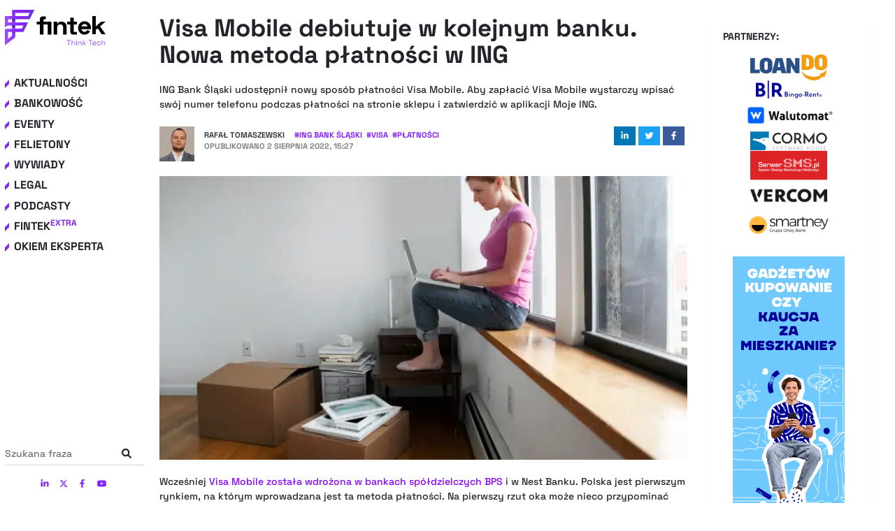

--- FILE ---
content_type: text/html; charset=utf-8
request_url: https://fintek.pl/visa-mobile-debiutuje-w-kolejnym-banku-nowa-metoda-platnosci-w-ing/
body_size: 58060
content:
<!DOCTYPE html><html lang="pl"><head><meta charSet="utf-8"/><meta http-equiv="x-ua-compatible" content="ie=edge"/><meta name="viewport" content="width=device-width, initial-scale=1, shrink-to-fit=no"/><style data-href="/styles.150029b96fd2466043cf.css" id="gatsby-global-css">.tl-edges{max-width:100%;overflow-x:hidden}.tl-wrapper{width:100%;float:left;position:relative}.tl-wrapper+.tl-wrapper{margin-left:-100%;margin-right:0}

/*!
 * Bootstrap v4.5.2 (https://getbootstrap.com/)
 * Copyright 2011-2020 The Bootstrap Authors
 * Copyright 2011-2020 Twitter, Inc.
 * Licensed under MIT (https://github.com/twbs/bootstrap/blob/main/LICENSE)
 */:root{--blue:#007bff;--indigo:#6610f2;--purple:#6f42c1;--pink:#e83e8c;--red:#dc3545;--orange:#fd7e14;--yellow:#ffc107;--green:#28a745;--teal:#20c997;--cyan:#17a2b8;--white:#fff;--gray:#6c757d;--gray-dark:#343a40;--primary:#007bff;--secondary:#6c757d;--success:#28a745;--info:#17a2b8;--warning:#ffc107;--danger:#dc3545;--light:#f8f9fa;--dark:#343a40;--breakpoint-xs:0;--breakpoint-sm:576px;--breakpoint-md:768px;--breakpoint-lg:992px;--breakpoint-xl:1200px;--font-family-sans-serif:-apple-system,BlinkMacSystemFont,"Segoe UI",Roboto,"Helvetica Neue",Arial,"Noto Sans",sans-serif,"Apple Color Emoji","Segoe UI Emoji","Segoe UI Symbol","Noto Color Emoji";--font-family-monospace:SFMono-Regular,Menlo,Monaco,Consolas,"Liberation Mono","Courier New",monospace}*,:after,:before{box-sizing:border-box}html{font-family:sans-serif;line-height:1.15;-webkit-text-size-adjust:100%;-webkit-tap-highlight-color:rgba(0,0,0,0)}article,aside,figcaption,figure,footer,header,hgroup,main,nav,section{display:block}body{margin:0;font-family:-apple-system,BlinkMacSystemFont,Segoe UI,Roboto,Helvetica Neue,Arial,Noto Sans,sans-serif,Apple Color Emoji,Segoe UI Emoji,Segoe UI Symbol,Noto Color Emoji;font-size:1rem;font-weight:400;line-height:1.5;color:#212529;text-align:left;background-color:#fff}[tabindex="-1"]:focus:not(:focus-visible){outline:0!important}hr{box-sizing:content-box;height:0;overflow:visible}h1,h2,h3,h4,h5,h6{margin-top:0;margin-bottom:.5rem}p{margin-top:0;margin-bottom:1rem}abbr[data-original-title],abbr[title]{text-decoration:underline;text-decoration:underline dotted;cursor:help;border-bottom:0;text-decoration-skip-ink:none}address{font-style:normal;line-height:inherit}address,dl,ol,ul{margin-bottom:1rem}dl,ol,ul{margin-top:0}ol ol,ol ul,ul ol,ul ul{margin-bottom:0}dt{font-weight:700}dd{margin-bottom:.5rem;margin-left:0}blockquote{margin:0 0 1rem}b,strong{font-weight:bolder}small{font-size:80%}sub,sup{position:relative;font-size:75%;line-height:0;vertical-align:baseline}sub{bottom:-.25em}sup{top:-.5em}a{color:#007bff;text-decoration:none;background-color:transparent}a:hover{color:#0056b3;text-decoration:underline}a:not([href]):not([class]){color:inherit;text-decoration:none}a:not([href]):not([class]):hover{color:inherit;text-decoration:none}code,kbd,pre,samp{font-family:SFMono-Regular,Menlo,Monaco,Consolas,Liberation Mono,Courier New,monospace;font-size:1em}pre{margin-top:0;margin-bottom:1rem;overflow:auto;-ms-overflow-style:scrollbar}figure{margin:0 0 1rem}img{border-style:none}img,svg{vertical-align:middle}svg{overflow:hidden}table{border-collapse:collapse}caption{padding-top:.75rem;padding-bottom:.75rem;color:#6c757d;text-align:left;caption-side:bottom}th{text-align:inherit}label{display:inline-block;margin-bottom:.5rem}button{border-radius:0}button:focus{outline:1px dotted;outline:5px auto -webkit-focus-ring-color}button,input,optgroup,select,textarea{margin:0;font-family:inherit;font-size:inherit;line-height:inherit}button,input{overflow:visible}button,select{text-transform:none}[role=button]{cursor:pointer}select{word-wrap:normal}[type=button],[type=reset],[type=submit],button{-webkit-appearance:button}[type=button]:not(:disabled),[type=reset]:not(:disabled),[type=submit]:not(:disabled),button:not(:disabled){cursor:pointer}[type=button]::-moz-focus-inner,[type=reset]::-moz-focus-inner,[type=submit]::-moz-focus-inner,button::-moz-focus-inner{padding:0;border-style:none}input[type=checkbox],input[type=radio]{box-sizing:border-box;padding:0}textarea{overflow:auto;resize:vertical}fieldset{min-width:0;padding:0;margin:0;border:0}legend{display:block;width:100%;max-width:100%;padding:0;margin-bottom:.5rem;font-size:1.5rem;line-height:inherit;color:inherit;white-space:normal}progress{vertical-align:baseline}[type=number]::-webkit-inner-spin-button,[type=number]::-webkit-outer-spin-button{height:auto}[type=search]{outline-offset:-2px;-webkit-appearance:none}[type=search]::-webkit-search-decoration{-webkit-appearance:none}::-webkit-file-upload-button{font:inherit;-webkit-appearance:button}output{display:inline-block}summary{display:list-item;cursor:pointer}template{display:none}[hidden]{display:none!important}.bootstrap-module--h1--2v6Xp,.bootstrap-module--h2--2ksDg,.bootstrap-module--h3--2R69_,.bootstrap-module--h4--2OZOt,.bootstrap-module--h5--uaufa,.bootstrap-module--h6--3A8aP,h1,h2,h3,h4,h5,h6{margin-bottom:.5rem;font-weight:500;line-height:1.2}.bootstrap-module--h1--2v6Xp,h1{font-size:2.5rem}.bootstrap-module--h2--2ksDg,h2{font-size:2rem}.bootstrap-module--h3--2R69_,h3{font-size:1.75rem}.bootstrap-module--h4--2OZOt,h4{font-size:1.5rem}.bootstrap-module--h5--uaufa,h5{font-size:1.25rem}.bootstrap-module--h6--3A8aP,h6{font-size:1rem}.bootstrap-module--lead--3Xy6Q{font-size:1.25rem;font-weight:300}.bootstrap-module--display-1--1rgXo{font-size:6rem;font-weight:300;line-height:1.2}.bootstrap-module--display-2--lQJ0b{font-size:5.5rem;font-weight:300;line-height:1.2}.bootstrap-module--display-3--Uoiuc{font-size:4.5rem;font-weight:300;line-height:1.2}.bootstrap-module--display-4--1PkYP{font-size:3.5rem;font-weight:300;line-height:1.2}hr{margin-top:1rem;margin-bottom:1rem;border:0;border-top:1px solid rgba(0,0,0,.1)}.bootstrap-module--small--5xaWZ,small{font-size:80%;font-weight:400}.bootstrap-module--mark--GSRxH,mark{padding:.2em;background-color:#fcf8e3}.bootstrap-module--list-inline--3hjdh,.bootstrap-module--list-unstyled--1FoTf{padding-left:0;list-style:none}.bootstrap-module--list-inline-item--3LuQa{display:inline-block}.bootstrap-module--list-inline-item--3LuQa:not(:last-child){margin-right:.5rem}.bootstrap-module--initialism--2mqCq{font-size:90%;text-transform:uppercase}.bootstrap-module--blockquote--3te6l{margin-bottom:1rem;font-size:1.25rem}.bootstrap-module--blockquote-footer--ocytt{display:block;font-size:80%;color:#6c757d}.bootstrap-module--blockquote-footer--ocytt:before{content:"\2014\A0"}.bootstrap-module--img-fluid--2LBVI{max-width:100%;height:auto}.bootstrap-module--img-thumbnail--3tJsg{padding:.25rem;background-color:#fff;border:1px solid #dee2e6;border-radius:.25rem;max-width:100%;height:auto}.bootstrap-module--figure--39BBp{display:inline-block}.bootstrap-module--figure-img--2x-dU{margin-bottom:.5rem;line-height:1}.bootstrap-module--figure-caption--2RYI_{font-size:90%;color:#6c757d}code{font-size:87.5%;color:#e83e8c;word-wrap:break-word}a>code{color:inherit}kbd{padding:.2rem .4rem;font-size:87.5%;color:#fff;background-color:#212529;border-radius:.2rem}kbd kbd{padding:0;font-size:100%;font-weight:700}pre{display:block;font-size:87.5%;color:#212529}pre code{font-size:inherit;color:inherit;word-break:normal}.bootstrap-module--pre-scrollable--eFEr5{max-height:340px;overflow-y:scroll}.bootstrap-module--container--2jJ-t,.bootstrap-module--container-fluid--MsjYg,.bootstrap-module--container-lg--36VEl,.bootstrap-module--container-md--3NU3L,.bootstrap-module--container-sm--2353R,.bootstrap-module--container-xl--MDDVV{width:100%;padding-right:15px;padding-left:15px;margin-right:auto;margin-left:auto}@media (min-width:576px){.bootstrap-module--container--2jJ-t,.bootstrap-module--container-sm--2353R{max-width:540px}}@media (min-width:768px){.bootstrap-module--container--2jJ-t,.bootstrap-module--container-md--3NU3L,.bootstrap-module--container-sm--2353R{max-width:720px}}@media (min-width:992px){.bootstrap-module--container--2jJ-t,.bootstrap-module--container-lg--36VEl,.bootstrap-module--container-md--3NU3L,.bootstrap-module--container-sm--2353R{max-width:960px}}@media (min-width:1200px){.bootstrap-module--container--2jJ-t,.bootstrap-module--container-lg--36VEl,.bootstrap-module--container-md--3NU3L,.bootstrap-module--container-sm--2353R,.bootstrap-module--container-xl--MDDVV{max-width:1140px}}.bootstrap-module--row--3W8ne{display:flex;flex-wrap:wrap;margin-right:-15px;margin-left:-15px}.bootstrap-module--no-gutters--19pvE{margin-right:0;margin-left:0}.bootstrap-module--no-gutters--19pvE>.bootstrap-module--col--3mEnu,.bootstrap-module--no-gutters--19pvE>[class*=col-]{padding-right:0;padding-left:0}.bootstrap-module--col-1--6QPvC,.bootstrap-module--col-2--2W9CH,.bootstrap-module--col-3--1akiG,.bootstrap-module--col-4--12N69,.bootstrap-module--col-5--qFrKd,.bootstrap-module--col-6--3Ews7,.bootstrap-module--col-7--233Vb,.bootstrap-module--col-8--2ptre,.bootstrap-module--col-9--kg3KO,.bootstrap-module--col-10--3Xxbk,.bootstrap-module--col-11--17Fcc,.bootstrap-module--col-12--3j5AO,.bootstrap-module--col--3mEnu,.bootstrap-module--col-auto--DC5pY,.bootstrap-module--col-lg-1--1JgRc,.bootstrap-module--col-lg-2--2IOBl,.bootstrap-module--col-lg-3--2u-ZU,.bootstrap-module--col-lg-4--2K4pF,.bootstrap-module--col-lg-5--25OHG,.bootstrap-module--col-lg-6--1H8b5,.bootstrap-module--col-lg-7--1aIJD,.bootstrap-module--col-lg-8--2_B-3,.bootstrap-module--col-lg-9--1vmTZ,.bootstrap-module--col-lg-10--3FJXv,.bootstrap-module--col-lg-11--3Dk_o,.bootstrap-module--col-lg-12--3zctC,.bootstrap-module--col-lg--1GevW,.bootstrap-module--col-lg-auto--21o7Q,.bootstrap-module--col-md-1--2MKBo,.bootstrap-module--col-md-2--xsfkY,.bootstrap-module--col-md-3--32E2g,.bootstrap-module--col-md-4--TgWd5,.bootstrap-module--col-md-5--3ba3E,.bootstrap-module--col-md-6--1t65r,.bootstrap-module--col-md-7--cI2te,.bootstrap-module--col-md-8--128VJ,.bootstrap-module--col-md-9--2zCYe,.bootstrap-module--col-md-10--2B3kQ,.bootstrap-module--col-md-11--25IU3,.bootstrap-module--col-md-12--2kPe0,.bootstrap-module--col-md--2q6Ok,.bootstrap-module--col-md-auto--1nxos,.bootstrap-module--col-sm-1--3gYOS,.bootstrap-module--col-sm-2--1Ats7,.bootstrap-module--col-sm-3--1BfFm,.bootstrap-module--col-sm-4--_uRAD,.bootstrap-module--col-sm-5--mGKjm,.bootstrap-module--col-sm-6--3TvoX,.bootstrap-module--col-sm-7--3o4xl,.bootstrap-module--col-sm-8--1eWN2,.bootstrap-module--col-sm-9--IpZTu,.bootstrap-module--col-sm-10--3H3j5,.bootstrap-module--col-sm-11--3g97o,.bootstrap-module--col-sm-12--2LYEd,.bootstrap-module--col-sm--VE2dj,.bootstrap-module--col-sm-auto--1eCuT,.bootstrap-module--col-xl-1--2NZPH,.bootstrap-module--col-xl-2--z6HTJ,.bootstrap-module--col-xl-3--3qvi5,.bootstrap-module--col-xl-4--ur3MZ,.bootstrap-module--col-xl-5--3vkDd,.bootstrap-module--col-xl-6--2-X3H,.bootstrap-module--col-xl-7--2R2pT,.bootstrap-module--col-xl-8--34fWO,.bootstrap-module--col-xl-9--3BE7Z,.bootstrap-module--col-xl-10--3NZW5,.bootstrap-module--col-xl-11--21soj,.bootstrap-module--col-xl-12--3TPYF,.bootstrap-module--col-xl--2zE9m,.bootstrap-module--col-xl-auto--33dXG{position:relative;width:100%;padding-right:15px;padding-left:15px}.bootstrap-module--col--3mEnu{flex-basis:0;flex-grow:1;max-width:100%}.bootstrap-module--row-cols-1--1r7lD>*{flex:0 0 100%;max-width:100%}.bootstrap-module--row-cols-2--2Bu2t>*{flex:0 0 50%;max-width:50%}.bootstrap-module--row-cols-3--F4x-M>*{flex:0 0 33.333333%;max-width:33.333333%}.bootstrap-module--row-cols-4--2QwTz>*{flex:0 0 25%;max-width:25%}.bootstrap-module--row-cols-5--3XC1q>*{flex:0 0 20%;max-width:20%}.bootstrap-module--row-cols-6--TUqyE>*{flex:0 0 16.666667%;max-width:16.666667%}.bootstrap-module--col-auto--DC5pY{flex:0 0 auto;width:auto;max-width:100%}.bootstrap-module--col-1--6QPvC{flex:0 0 8.333333%;max-width:8.333333%}.bootstrap-module--col-2--2W9CH{flex:0 0 16.666667%;max-width:16.666667%}.bootstrap-module--col-3--1akiG{flex:0 0 25%;max-width:25%}.bootstrap-module--col-4--12N69{flex:0 0 33.333333%;max-width:33.333333%}.bootstrap-module--col-5--qFrKd{flex:0 0 41.666667%;max-width:41.666667%}.bootstrap-module--col-6--3Ews7{flex:0 0 50%;max-width:50%}.bootstrap-module--col-7--233Vb{flex:0 0 58.333333%;max-width:58.333333%}.bootstrap-module--col-8--2ptre{flex:0 0 66.666667%;max-width:66.666667%}.bootstrap-module--col-9--kg3KO{flex:0 0 75%;max-width:75%}.bootstrap-module--col-10--3Xxbk{flex:0 0 83.333333%;max-width:83.333333%}.bootstrap-module--col-11--17Fcc{flex:0 0 91.666667%;max-width:91.666667%}.bootstrap-module--col-12--3j5AO{flex:0 0 100%;max-width:100%}.bootstrap-module--order-first--3d45y{order:-1}.bootstrap-module--order-last--29n_D{order:13}.bootstrap-module--order-0--1K_nT{order:0}.bootstrap-module--order-1--2_3mI{order:1}.bootstrap-module--order-2--23o31{order:2}.bootstrap-module--order-3--2qheb{order:3}.bootstrap-module--order-4--A_KYT{order:4}.bootstrap-module--order-5--1sFsk{order:5}.bootstrap-module--order-6--2v3eA{order:6}.bootstrap-module--order-7--29512{order:7}.bootstrap-module--order-8--1JD34{order:8}.bootstrap-module--order-9--FuD-p{order:9}.bootstrap-module--order-10--28er_{order:10}.bootstrap-module--order-11--10Siv{order:11}.bootstrap-module--order-12--1VJTv{order:12}.bootstrap-module--offset-1--B7k9A{margin-left:8.333333%}.bootstrap-module--offset-2--2fb_W{margin-left:16.666667%}.bootstrap-module--offset-3--2PMmY{margin-left:25%}.bootstrap-module--offset-4--13RL5{margin-left:33.333333%}.bootstrap-module--offset-5--1Dn46{margin-left:41.666667%}.bootstrap-module--offset-6--3kUfu{margin-left:50%}.bootstrap-module--offset-7--2MsMW{margin-left:58.333333%}.bootstrap-module--offset-8--2DKZp{margin-left:66.666667%}.bootstrap-module--offset-9--1S7R6{margin-left:75%}.bootstrap-module--offset-10--3zTDP{margin-left:83.333333%}.bootstrap-module--offset-11--3FvUg{margin-left:91.666667%}@media (min-width:576px){.bootstrap-module--col-sm--VE2dj{flex-basis:0;flex-grow:1;max-width:100%}.bootstrap-module--row-cols-sm-1--CLgaK>*{flex:0 0 100%;max-width:100%}.bootstrap-module--row-cols-sm-2--2Pmcx>*{flex:0 0 50%;max-width:50%}.bootstrap-module--row-cols-sm-3--ofFp0>*{flex:0 0 33.333333%;max-width:33.333333%}.bootstrap-module--row-cols-sm-4--3YpqX>*{flex:0 0 25%;max-width:25%}.bootstrap-module--row-cols-sm-5--nDdYK>*{flex:0 0 20%;max-width:20%}.bootstrap-module--row-cols-sm-6--2eQKT>*{flex:0 0 16.666667%;max-width:16.666667%}.bootstrap-module--col-sm-auto--1eCuT{flex:0 0 auto;width:auto;max-width:100%}.bootstrap-module--col-sm-1--3gYOS{flex:0 0 8.333333%;max-width:8.333333%}.bootstrap-module--col-sm-2--1Ats7{flex:0 0 16.666667%;max-width:16.666667%}.bootstrap-module--col-sm-3--1BfFm{flex:0 0 25%;max-width:25%}.bootstrap-module--col-sm-4--_uRAD{flex:0 0 33.333333%;max-width:33.333333%}.bootstrap-module--col-sm-5--mGKjm{flex:0 0 41.666667%;max-width:41.666667%}.bootstrap-module--col-sm-6--3TvoX{flex:0 0 50%;max-width:50%}.bootstrap-module--col-sm-7--3o4xl{flex:0 0 58.333333%;max-width:58.333333%}.bootstrap-module--col-sm-8--1eWN2{flex:0 0 66.666667%;max-width:66.666667%}.bootstrap-module--col-sm-9--IpZTu{flex:0 0 75%;max-width:75%}.bootstrap-module--col-sm-10--3H3j5{flex:0 0 83.333333%;max-width:83.333333%}.bootstrap-module--col-sm-11--3g97o{flex:0 0 91.666667%;max-width:91.666667%}.bootstrap-module--col-sm-12--2LYEd{flex:0 0 100%;max-width:100%}.bootstrap-module--order-sm-first--3fxQY{order:-1}.bootstrap-module--order-sm-last--evcT6{order:13}.bootstrap-module--order-sm-0--3BdxE{order:0}.bootstrap-module--order-sm-1--3CdF_{order:1}.bootstrap-module--order-sm-2--1d6kp{order:2}.bootstrap-module--order-sm-3--6cuKw{order:3}.bootstrap-module--order-sm-4--2gPHT{order:4}.bootstrap-module--order-sm-5--1Wa_X{order:5}.bootstrap-module--order-sm-6--1x41b{order:6}.bootstrap-module--order-sm-7--2U_pS{order:7}.bootstrap-module--order-sm-8--A3QEd{order:8}.bootstrap-module--order-sm-9--24yiS{order:9}.bootstrap-module--order-sm-10--2AWAj{order:10}.bootstrap-module--order-sm-11--1P7pl{order:11}.bootstrap-module--order-sm-12--3lU__{order:12}.bootstrap-module--offset-sm-0--v90y3{margin-left:0}.bootstrap-module--offset-sm-1--3meZE{margin-left:8.333333%}.bootstrap-module--offset-sm-2--2u-PS{margin-left:16.666667%}.bootstrap-module--offset-sm-3--1AdNY{margin-left:25%}.bootstrap-module--offset-sm-4--2HNK_{margin-left:33.333333%}.bootstrap-module--offset-sm-5--30b8e{margin-left:41.666667%}.bootstrap-module--offset-sm-6--1UN7f{margin-left:50%}.bootstrap-module--offset-sm-7--3R8Ba{margin-left:58.333333%}.bootstrap-module--offset-sm-8--1iYu3{margin-left:66.666667%}.bootstrap-module--offset-sm-9--3DxmA{margin-left:75%}.bootstrap-module--offset-sm-10--2xCfE{margin-left:83.333333%}.bootstrap-module--offset-sm-11--1278M{margin-left:91.666667%}}@media (min-width:768px){.bootstrap-module--col-md--2q6Ok{flex-basis:0;flex-grow:1;max-width:100%}.bootstrap-module--row-cols-md-1--Mf9NR>*{flex:0 0 100%;max-width:100%}.bootstrap-module--row-cols-md-2--QJQ9_>*{flex:0 0 50%;max-width:50%}.bootstrap-module--row-cols-md-3--16jkr>*{flex:0 0 33.333333%;max-width:33.333333%}.bootstrap-module--row-cols-md-4--1pqLI>*{flex:0 0 25%;max-width:25%}.bootstrap-module--row-cols-md-5--2oP5M>*{flex:0 0 20%;max-width:20%}.bootstrap-module--row-cols-md-6--1xHti>*{flex:0 0 16.666667%;max-width:16.666667%}.bootstrap-module--col-md-auto--1nxos{flex:0 0 auto;width:auto;max-width:100%}.bootstrap-module--col-md-1--2MKBo{flex:0 0 8.333333%;max-width:8.333333%}.bootstrap-module--col-md-2--xsfkY{flex:0 0 16.666667%;max-width:16.666667%}.bootstrap-module--col-md-3--32E2g{flex:0 0 25%;max-width:25%}.bootstrap-module--col-md-4--TgWd5{flex:0 0 33.333333%;max-width:33.333333%}.bootstrap-module--col-md-5--3ba3E{flex:0 0 41.666667%;max-width:41.666667%}.bootstrap-module--col-md-6--1t65r{flex:0 0 50%;max-width:50%}.bootstrap-module--col-md-7--cI2te{flex:0 0 58.333333%;max-width:58.333333%}.bootstrap-module--col-md-8--128VJ{flex:0 0 66.666667%;max-width:66.666667%}.bootstrap-module--col-md-9--2zCYe{flex:0 0 75%;max-width:75%}.bootstrap-module--col-md-10--2B3kQ{flex:0 0 83.333333%;max-width:83.333333%}.bootstrap-module--col-md-11--25IU3{flex:0 0 91.666667%;max-width:91.666667%}.bootstrap-module--col-md-12--2kPe0{flex:0 0 100%;max-width:100%}.bootstrap-module--order-md-first--2_ue9{order:-1}.bootstrap-module--order-md-last--2KRWH{order:13}.bootstrap-module--order-md-0--27-Fd{order:0}.bootstrap-module--order-md-1--2ol2L{order:1}.bootstrap-module--order-md-2--2qTsC{order:2}.bootstrap-module--order-md-3--3tDrO{order:3}.bootstrap-module--order-md-4--1Coxj{order:4}.bootstrap-module--order-md-5--1fJqv{order:5}.bootstrap-module--order-md-6--lIIk2{order:6}.bootstrap-module--order-md-7--2Lrlk{order:7}.bootstrap-module--order-md-8--1u3rD{order:8}.bootstrap-module--order-md-9--30MS8{order:9}.bootstrap-module--order-md-10--1pAjh{order:10}.bootstrap-module--order-md-11--26UoK{order:11}.bootstrap-module--order-md-12--32XU9{order:12}.bootstrap-module--offset-md-0--17q0I{margin-left:0}.bootstrap-module--offset-md-1--1G5Jl{margin-left:8.333333%}.bootstrap-module--offset-md-2--3GDLc{margin-left:16.666667%}.bootstrap-module--offset-md-3--2dSTd{margin-left:25%}.bootstrap-module--offset-md-4--3NTn0{margin-left:33.333333%}.bootstrap-module--offset-md-5--3UZ2n{margin-left:41.666667%}.bootstrap-module--offset-md-6--2oNPy{margin-left:50%}.bootstrap-module--offset-md-7--qj0GD{margin-left:58.333333%}.bootstrap-module--offset-md-8--2cuYq{margin-left:66.666667%}.bootstrap-module--offset-md-9--25gNa{margin-left:75%}.bootstrap-module--offset-md-10--5bBki{margin-left:83.333333%}.bootstrap-module--offset-md-11--3AhAJ{margin-left:91.666667%}}@media (min-width:992px){.bootstrap-module--col-lg--1GevW{flex-basis:0;flex-grow:1;max-width:100%}.bootstrap-module--row-cols-lg-1--iFdLM>*{flex:0 0 100%;max-width:100%}.bootstrap-module--row-cols-lg-2--1J2i_>*{flex:0 0 50%;max-width:50%}.bootstrap-module--row-cols-lg-3--1AbEz>*{flex:0 0 33.333333%;max-width:33.333333%}.bootstrap-module--row-cols-lg-4--2HTCJ>*{flex:0 0 25%;max-width:25%}.bootstrap-module--row-cols-lg-5--2b9nM>*{flex:0 0 20%;max-width:20%}.bootstrap-module--row-cols-lg-6--2SZzy>*{flex:0 0 16.666667%;max-width:16.666667%}.bootstrap-module--col-lg-auto--21o7Q{flex:0 0 auto;width:auto;max-width:100%}.bootstrap-module--col-lg-1--1JgRc{flex:0 0 8.333333%;max-width:8.333333%}.bootstrap-module--col-lg-2--2IOBl{flex:0 0 16.666667%;max-width:16.666667%}.bootstrap-module--col-lg-3--2u-ZU{flex:0 0 25%;max-width:25%}.bootstrap-module--col-lg-4--2K4pF{flex:0 0 33.333333%;max-width:33.333333%}.bootstrap-module--col-lg-5--25OHG{flex:0 0 41.666667%;max-width:41.666667%}.bootstrap-module--col-lg-6--1H8b5{flex:0 0 50%;max-width:50%}.bootstrap-module--col-lg-7--1aIJD{flex:0 0 58.333333%;max-width:58.333333%}.bootstrap-module--col-lg-8--2_B-3{flex:0 0 66.666667%;max-width:66.666667%}.bootstrap-module--col-lg-9--1vmTZ{flex:0 0 75%;max-width:75%}.bootstrap-module--col-lg-10--3FJXv{flex:0 0 83.333333%;max-width:83.333333%}.bootstrap-module--col-lg-11--3Dk_o{flex:0 0 91.666667%;max-width:91.666667%}.bootstrap-module--col-lg-12--3zctC{flex:0 0 100%;max-width:100%}.bootstrap-module--order-lg-first--2FIvc{order:-1}.bootstrap-module--order-lg-last--3YpQH{order:13}.bootstrap-module--order-lg-0--2j6pj{order:0}.bootstrap-module--order-lg-1--3nQh_{order:1}.bootstrap-module--order-lg-2--tFHs4{order:2}.bootstrap-module--order-lg-3--2-bFO{order:3}.bootstrap-module--order-lg-4--14MtP{order:4}.bootstrap-module--order-lg-5--2hSMz{order:5}.bootstrap-module--order-lg-6--Q8exp{order:6}.bootstrap-module--order-lg-7--PitSn{order:7}.bootstrap-module--order-lg-8--1vd9M{order:8}.bootstrap-module--order-lg-9--3JyKh{order:9}.bootstrap-module--order-lg-10--8LTf_{order:10}.bootstrap-module--order-lg-11--2_R26{order:11}.bootstrap-module--order-lg-12--23WSx{order:12}.bootstrap-module--offset-lg-0--3R3vG{margin-left:0}.bootstrap-module--offset-lg-1--10YMN{margin-left:8.333333%}.bootstrap-module--offset-lg-2--11ZE0{margin-left:16.666667%}.bootstrap-module--offset-lg-3--1VefM{margin-left:25%}.bootstrap-module--offset-lg-4--3dOAq{margin-left:33.333333%}.bootstrap-module--offset-lg-5--1TvGH{margin-left:41.666667%}.bootstrap-module--offset-lg-6--10OIc{margin-left:50%}.bootstrap-module--offset-lg-7--7dzOk{margin-left:58.333333%}.bootstrap-module--offset-lg-8--ZyfqA{margin-left:66.666667%}.bootstrap-module--offset-lg-9--1qkMa{margin-left:75%}.bootstrap-module--offset-lg-10--1QTqS{margin-left:83.333333%}.bootstrap-module--offset-lg-11--3IknC{margin-left:91.666667%}}@media (min-width:1200px){.bootstrap-module--col-xl--2zE9m{flex-basis:0;flex-grow:1;max-width:100%}.bootstrap-module--row-cols-xl-1--3mu_z>*{flex:0 0 100%;max-width:100%}.bootstrap-module--row-cols-xl-2--2NTlw>*{flex:0 0 50%;max-width:50%}.bootstrap-module--row-cols-xl-3--2wjvB>*{flex:0 0 33.333333%;max-width:33.333333%}.bootstrap-module--row-cols-xl-4--3KP2m>*{flex:0 0 25%;max-width:25%}.bootstrap-module--row-cols-xl-5--2Uiyc>*{flex:0 0 20%;max-width:20%}.bootstrap-module--row-cols-xl-6--2A4Sn>*{flex:0 0 16.666667%;max-width:16.666667%}.bootstrap-module--col-xl-auto--33dXG{flex:0 0 auto;width:auto;max-width:100%}.bootstrap-module--col-xl-1--2NZPH{flex:0 0 8.333333%;max-width:8.333333%}.bootstrap-module--col-xl-2--z6HTJ{flex:0 0 16.666667%;max-width:16.666667%}.bootstrap-module--col-xl-3--3qvi5{flex:0 0 25%;max-width:25%}.bootstrap-module--col-xl-4--ur3MZ{flex:0 0 33.333333%;max-width:33.333333%}.bootstrap-module--col-xl-5--3vkDd{flex:0 0 41.666667%;max-width:41.666667%}.bootstrap-module--col-xl-6--2-X3H{flex:0 0 50%;max-width:50%}.bootstrap-module--col-xl-7--2R2pT{flex:0 0 58.333333%;max-width:58.333333%}.bootstrap-module--col-xl-8--34fWO{flex:0 0 66.666667%;max-width:66.666667%}.bootstrap-module--col-xl-9--3BE7Z{flex:0 0 75%;max-width:75%}.bootstrap-module--col-xl-10--3NZW5{flex:0 0 83.333333%;max-width:83.333333%}.bootstrap-module--col-xl-11--21soj{flex:0 0 91.666667%;max-width:91.666667%}.bootstrap-module--col-xl-12--3TPYF{flex:0 0 100%;max-width:100%}.bootstrap-module--order-xl-first--3ynpO{order:-1}.bootstrap-module--order-xl-last--2xp09{order:13}.bootstrap-module--order-xl-0--3zkgm{order:0}.bootstrap-module--order-xl-1--VRx01{order:1}.bootstrap-module--order-xl-2--20k1A{order:2}.bootstrap-module--order-xl-3--Lgehq{order:3}.bootstrap-module--order-xl-4--wSrHG{order:4}.bootstrap-module--order-xl-5--2SNrA{order:5}.bootstrap-module--order-xl-6--3tcPG{order:6}.bootstrap-module--order-xl-7--1C9pt{order:7}.bootstrap-module--order-xl-8--2W2jZ{order:8}.bootstrap-module--order-xl-9--32irr{order:9}.bootstrap-module--order-xl-10--2dM67{order:10}.bootstrap-module--order-xl-11--3CMte{order:11}.bootstrap-module--order-xl-12--2BT8A{order:12}.bootstrap-module--offset-xl-0--Kmu-o{margin-left:0}.bootstrap-module--offset-xl-1--5_BOj{margin-left:8.333333%}.bootstrap-module--offset-xl-2--1lMsP{margin-left:16.666667%}.bootstrap-module--offset-xl-3--3aUSv{margin-left:25%}.bootstrap-module--offset-xl-4--2xrZ5{margin-left:33.333333%}.bootstrap-module--offset-xl-5--1Z-YC{margin-left:41.666667%}.bootstrap-module--offset-xl-6--30TiI{margin-left:50%}.bootstrap-module--offset-xl-7--2mQyD{margin-left:58.333333%}.bootstrap-module--offset-xl-8--3WyYy{margin-left:66.666667%}.bootstrap-module--offset-xl-9--2jacA{margin-left:75%}.bootstrap-module--offset-xl-10--2BB8B{margin-left:83.333333%}.bootstrap-module--offset-xl-11--yEF8o{margin-left:91.666667%}}.bootstrap-module--table--RZG-H{width:100%;margin-bottom:1rem;color:#212529}.bootstrap-module--table--RZG-H td,.bootstrap-module--table--RZG-H th{padding:.75rem;vertical-align:top;border-top:1px solid #dee2e6}.bootstrap-module--table--RZG-H thead th{vertical-align:bottom;border-bottom:2px solid #dee2e6}.bootstrap-module--table--RZG-H tbody+tbody{border-top:2px solid #dee2e6}.bootstrap-module--table-sm--1d7IX td,.bootstrap-module--table-sm--1d7IX th{padding:.3rem}.bootstrap-module--table-bordered--IymqZ,.bootstrap-module--table-bordered--IymqZ td,.bootstrap-module--table-bordered--IymqZ th{border:1px solid #dee2e6}.bootstrap-module--table-bordered--IymqZ thead td,.bootstrap-module--table-bordered--IymqZ thead th{border-bottom-width:2px}.bootstrap-module--table-borderless--3JNgb tbody+tbody,.bootstrap-module--table-borderless--3JNgb td,.bootstrap-module--table-borderless--3JNgb th,.bootstrap-module--table-borderless--3JNgb thead th{border:0}.bootstrap-module--table-striped--31qh7 tbody tr:nth-of-type(odd){background-color:rgba(0,0,0,.05)}.bootstrap-module--table-hover--3SRW_ tbody tr:hover{color:#212529;background-color:rgba(0,0,0,.075)}.bootstrap-module--table-primary--IXyyi,.bootstrap-module--table-primary--IXyyi>td,.bootstrap-module--table-primary--IXyyi>th{background-color:#b8daff}.bootstrap-module--table-primary--IXyyi tbody+tbody,.bootstrap-module--table-primary--IXyyi td,.bootstrap-module--table-primary--IXyyi th,.bootstrap-module--table-primary--IXyyi thead th{border-color:#7abaff}.bootstrap-module--table-hover--3SRW_ .bootstrap-module--table-primary--IXyyi:hover{background-color:#9fcdff}.bootstrap-module--table-hover--3SRW_ .bootstrap-module--table-primary--IXyyi:hover>td,.bootstrap-module--table-hover--3SRW_ .bootstrap-module--table-primary--IXyyi:hover>th{background-color:#9fcdff}.bootstrap-module--table-secondary--3qhVl,.bootstrap-module--table-secondary--3qhVl>td,.bootstrap-module--table-secondary--3qhVl>th{background-color:#d6d8db}.bootstrap-module--table-secondary--3qhVl tbody+tbody,.bootstrap-module--table-secondary--3qhVl td,.bootstrap-module--table-secondary--3qhVl th,.bootstrap-module--table-secondary--3qhVl thead th{border-color:#b3b7bb}.bootstrap-module--table-hover--3SRW_ .bootstrap-module--table-secondary--3qhVl:hover{background-color:#c8cbcf}.bootstrap-module--table-hover--3SRW_ .bootstrap-module--table-secondary--3qhVl:hover>td,.bootstrap-module--table-hover--3SRW_ .bootstrap-module--table-secondary--3qhVl:hover>th{background-color:#c8cbcf}.bootstrap-module--table-success--34sUx,.bootstrap-module--table-success--34sUx>td,.bootstrap-module--table-success--34sUx>th{background-color:#c3e6cb}.bootstrap-module--table-success--34sUx tbody+tbody,.bootstrap-module--table-success--34sUx td,.bootstrap-module--table-success--34sUx th,.bootstrap-module--table-success--34sUx thead th{border-color:#8fd19e}.bootstrap-module--table-hover--3SRW_ .bootstrap-module--table-success--34sUx:hover{background-color:#b1dfbb}.bootstrap-module--table-hover--3SRW_ .bootstrap-module--table-success--34sUx:hover>td,.bootstrap-module--table-hover--3SRW_ .bootstrap-module--table-success--34sUx:hover>th{background-color:#b1dfbb}.bootstrap-module--table-info--17hEK,.bootstrap-module--table-info--17hEK>td,.bootstrap-module--table-info--17hEK>th{background-color:#bee5eb}.bootstrap-module--table-info--17hEK tbody+tbody,.bootstrap-module--table-info--17hEK td,.bootstrap-module--table-info--17hEK th,.bootstrap-module--table-info--17hEK thead th{border-color:#86cfda}.bootstrap-module--table-hover--3SRW_ .bootstrap-module--table-info--17hEK:hover{background-color:#abdde5}.bootstrap-module--table-hover--3SRW_ .bootstrap-module--table-info--17hEK:hover>td,.bootstrap-module--table-hover--3SRW_ .bootstrap-module--table-info--17hEK:hover>th{background-color:#abdde5}.bootstrap-module--table-warning--bmYws,.bootstrap-module--table-warning--bmYws>td,.bootstrap-module--table-warning--bmYws>th{background-color:#ffeeba}.bootstrap-module--table-warning--bmYws tbody+tbody,.bootstrap-module--table-warning--bmYws td,.bootstrap-module--table-warning--bmYws th,.bootstrap-module--table-warning--bmYws thead th{border-color:#ffdf7e}.bootstrap-module--table-hover--3SRW_ .bootstrap-module--table-warning--bmYws:hover{background-color:#ffe8a1}.bootstrap-module--table-hover--3SRW_ .bootstrap-module--table-warning--bmYws:hover>td,.bootstrap-module--table-hover--3SRW_ .bootstrap-module--table-warning--bmYws:hover>th{background-color:#ffe8a1}.bootstrap-module--table-danger--2BqiI,.bootstrap-module--table-danger--2BqiI>td,.bootstrap-module--table-danger--2BqiI>th{background-color:#f5c6cb}.bootstrap-module--table-danger--2BqiI tbody+tbody,.bootstrap-module--table-danger--2BqiI td,.bootstrap-module--table-danger--2BqiI th,.bootstrap-module--table-danger--2BqiI thead th{border-color:#ed969e}.bootstrap-module--table-hover--3SRW_ .bootstrap-module--table-danger--2BqiI:hover{background-color:#f1b0b7}.bootstrap-module--table-hover--3SRW_ .bootstrap-module--table-danger--2BqiI:hover>td,.bootstrap-module--table-hover--3SRW_ .bootstrap-module--table-danger--2BqiI:hover>th{background-color:#f1b0b7}.bootstrap-module--table-light--efL2N,.bootstrap-module--table-light--efL2N>td,.bootstrap-module--table-light--efL2N>th{background-color:#fdfdfe}.bootstrap-module--table-light--efL2N tbody+tbody,.bootstrap-module--table-light--efL2N td,.bootstrap-module--table-light--efL2N th,.bootstrap-module--table-light--efL2N thead th{border-color:#fbfcfc}.bootstrap-module--table-hover--3SRW_ .bootstrap-module--table-light--efL2N:hover{background-color:#ececf6}.bootstrap-module--table-hover--3SRW_ .bootstrap-module--table-light--efL2N:hover>td,.bootstrap-module--table-hover--3SRW_ .bootstrap-module--table-light--efL2N:hover>th{background-color:#ececf6}.bootstrap-module--table-dark--3gUBh,.bootstrap-module--table-dark--3gUBh>td,.bootstrap-module--table-dark--3gUBh>th{background-color:#c6c8ca}.bootstrap-module--table-dark--3gUBh tbody+tbody,.bootstrap-module--table-dark--3gUBh td,.bootstrap-module--table-dark--3gUBh th,.bootstrap-module--table-dark--3gUBh thead th{border-color:#95999c}.bootstrap-module--table-hover--3SRW_ .bootstrap-module--table-dark--3gUBh:hover{background-color:#b9bbbe}.bootstrap-module--table-hover--3SRW_ .bootstrap-module--table-dark--3gUBh:hover>td,.bootstrap-module--table-hover--3SRW_ .bootstrap-module--table-dark--3gUBh:hover>th{background-color:#b9bbbe}.bootstrap-module--table-active--1VhhN,.bootstrap-module--table-active--1VhhN>td,.bootstrap-module--table-active--1VhhN>th{background-color:rgba(0,0,0,.075)}.bootstrap-module--table-hover--3SRW_ .bootstrap-module--table-active--1VhhN:hover{background-color:rgba(0,0,0,.075)}.bootstrap-module--table-hover--3SRW_ .bootstrap-module--table-active--1VhhN:hover>td,.bootstrap-module--table-hover--3SRW_ .bootstrap-module--table-active--1VhhN:hover>th{background-color:rgba(0,0,0,.075)}.bootstrap-module--table--RZG-H .bootstrap-module--thead-dark--KzpvR th{color:#fff;background-color:#343a40;border-color:#454d55}.bootstrap-module--table--RZG-H .bootstrap-module--thead-light--2z2v6 th{color:#495057;background-color:#e9ecef;border-color:#dee2e6}.bootstrap-module--table-dark--3gUBh{color:#fff;background-color:#343a40}.bootstrap-module--table-dark--3gUBh td,.bootstrap-module--table-dark--3gUBh th,.bootstrap-module--table-dark--3gUBh thead th{border-color:#454d55}.bootstrap-module--table-dark--3gUBh.bootstrap-module--table-bordered--IymqZ{border:0}.bootstrap-module--table-dark--3gUBh.bootstrap-module--table-striped--31qh7 tbody tr:nth-of-type(odd){background-color:hsla(0,0%,100%,.05)}.bootstrap-module--table-dark--3gUBh.bootstrap-module--table-hover--3SRW_ tbody tr:hover{color:#fff;background-color:hsla(0,0%,100%,.075)}@media (max-width:575.98px){.bootstrap-module--table-responsive-sm--1qW2O{display:block;width:100%;overflow-x:auto;-webkit-overflow-scrolling:touch}.bootstrap-module--table-responsive-sm--1qW2O>.bootstrap-module--table-bordered--IymqZ{border:0}}@media (max-width:767.98px){.bootstrap-module--table-responsive-md--17XLv{display:block;width:100%;overflow-x:auto;-webkit-overflow-scrolling:touch}.bootstrap-module--table-responsive-md--17XLv>.bootstrap-module--table-bordered--IymqZ{border:0}}@media (max-width:991.98px){.bootstrap-module--table-responsive-lg--1Ak-a{display:block;width:100%;overflow-x:auto;-webkit-overflow-scrolling:touch}.bootstrap-module--table-responsive-lg--1Ak-a>.bootstrap-module--table-bordered--IymqZ{border:0}}@media (max-width:1199.98px){.bootstrap-module--table-responsive-xl--2Grlt{display:block;width:100%;overflow-x:auto;-webkit-overflow-scrolling:touch}.bootstrap-module--table-responsive-xl--2Grlt>.bootstrap-module--table-bordered--IymqZ{border:0}}.bootstrap-module--table-responsive--3NDCE{display:block;width:100%;overflow-x:auto;-webkit-overflow-scrolling:touch}.bootstrap-module--table-responsive--3NDCE>.bootstrap-module--table-bordered--IymqZ{border:0}.bootstrap-module--form-control---8iTf{display:block;width:100%;height:calc(1.5em + .75rem + 2px);padding:.375rem .75rem;font-size:1rem;font-weight:400;line-height:1.5;color:#495057;background-color:#fff;background-clip:padding-box;border:1px solid #ced4da;border-radius:.25rem;transition:border-color .15s ease-in-out,box-shadow .15s ease-in-out}@media (prefers-reduced-motion:reduce){.bootstrap-module--form-control---8iTf{transition:none}}.bootstrap-module--form-control---8iTf::-ms-expand{background-color:transparent;border:0}.bootstrap-module--form-control---8iTf:-moz-focusring{color:transparent;text-shadow:0 0 0 #495057}.bootstrap-module--form-control---8iTf:focus{color:#495057;background-color:#fff;border-color:#80bdff;outline:0;box-shadow:0 0 0 .2rem rgba(0,123,255,.25)}.bootstrap-module--form-control---8iTf::-webkit-input-placeholder{color:#6c757d;opacity:1}.bootstrap-module--form-control---8iTf::placeholder{color:#6c757d;opacity:1}.bootstrap-module--form-control---8iTf:disabled,.bootstrap-module--form-control---8iTf[readonly]{background-color:#e9ecef;opacity:1}input[type=date].bootstrap-module--form-control---8iTf,input[type=datetime-local].bootstrap-module--form-control---8iTf,input[type=month].bootstrap-module--form-control---8iTf,input[type=time].bootstrap-module--form-control---8iTf{-webkit-appearance:none;appearance:none}select.bootstrap-module--form-control---8iTf:focus::-ms-value{color:#495057;background-color:#fff}.bootstrap-module--form-control-file--3zI5y,.bootstrap-module--form-control-range--yrt5V{display:block;width:100%}.bootstrap-module--col-form-label--2yaoY{padding-top:calc(.375rem + 1px);padding-bottom:calc(.375rem + 1px);margin-bottom:0;font-size:inherit;line-height:1.5}.bootstrap-module--col-form-label-lg--1w_BS{padding-top:calc(.5rem + 1px);padding-bottom:calc(.5rem + 1px);font-size:1.25rem;line-height:1.5}.bootstrap-module--col-form-label-sm--1PSPs{padding-top:calc(.25rem + 1px);padding-bottom:calc(.25rem + 1px);font-size:.875rem;line-height:1.5}.bootstrap-module--form-control-plaintext--cB9SG{display:block;width:100%;padding:.375rem 0;margin-bottom:0;font-size:1rem;line-height:1.5;color:#212529;background-color:transparent;border:solid transparent;border-width:1px 0}.bootstrap-module--form-control-plaintext--cB9SG.bootstrap-module--form-control-lg--2AUUT,.bootstrap-module--form-control-plaintext--cB9SG.bootstrap-module--form-control-sm--47YyW{padding-right:0;padding-left:0}.bootstrap-module--form-control-sm--47YyW{height:calc(1.5em + .5rem + 2px);padding:.25rem .5rem;font-size:.875rem;line-height:1.5;border-radius:.2rem}.bootstrap-module--form-control-lg--2AUUT{height:calc(1.5em + 1rem + 2px);padding:.5rem 1rem;font-size:1.25rem;line-height:1.5;border-radius:.3rem}select.bootstrap-module--form-control---8iTf[multiple],select.bootstrap-module--form-control---8iTf[size]{height:auto}textarea.bootstrap-module--form-control---8iTf{height:auto}.bootstrap-module--form-group--35cUt{margin-bottom:1rem}.bootstrap-module--form-text--3oqwR{display:block;margin-top:.25rem}.bootstrap-module--form-row--1UsRc{display:flex;flex-wrap:wrap;margin-right:-5px;margin-left:-5px}.bootstrap-module--form-row--1UsRc>.bootstrap-module--col--3mEnu,.bootstrap-module--form-row--1UsRc>[class*=col-]{padding-right:5px;padding-left:5px}.bootstrap-module--form-check--2I-D-{position:relative;display:block;padding-left:1.25rem}.bootstrap-module--form-check-input--1klie{position:absolute;margin-top:.3rem;margin-left:-1.25rem}.bootstrap-module--form-check-input--1klie:disabled~.bootstrap-module--form-check-label--OLYzf,.bootstrap-module--form-check-input--1klie[disabled]~.bootstrap-module--form-check-label--OLYzf{color:#6c757d}.bootstrap-module--form-check-label--OLYzf{margin-bottom:0}.bootstrap-module--form-check-inline--Y6tpa{display:inline-flex;align-items:center;padding-left:0;margin-right:.75rem}.bootstrap-module--form-check-inline--Y6tpa .bootstrap-module--form-check-input--1klie{position:static;margin-top:0;margin-right:.3125rem;margin-left:0}.bootstrap-module--valid-feedback--xIyQb{display:none;width:100%;margin-top:.25rem;font-size:80%;color:#28a745}.bootstrap-module--valid-tooltip--3m7Ov{position:absolute;top:100%;left:0;z-index:5;display:none;max-width:100%;padding:.25rem .5rem;margin-top:.1rem;font-size:.875rem;line-height:1.5;color:#fff;background-color:rgba(40,167,69,.9);border-radius:.25rem}.bootstrap-module--is-valid--3QqWf~.bootstrap-module--valid-feedback--xIyQb,.bootstrap-module--is-valid--3QqWf~.bootstrap-module--valid-tooltip--3m7Ov,.bootstrap-module--was-validated--3TQbE :valid~.bootstrap-module--valid-feedback--xIyQb,.bootstrap-module--was-validated--3TQbE :valid~.bootstrap-module--valid-tooltip--3m7Ov{display:block}.bootstrap-module--form-control---8iTf.bootstrap-module--is-valid--3QqWf,.bootstrap-module--was-validated--3TQbE .bootstrap-module--form-control---8iTf:valid{border-color:#28a745;padding-right:calc(1.5em + .75rem);background-image:url("data:image/svg+xml;charset=utf-8,%3Csvg xmlns='http://www.w3.org/2000/svg' width='8' height='8' viewBox='0 0 8 8'%3E%3Cpath fill='%2328a745' d='M2.3 6.73L.6 4.53c-.4-1.04.46-1.4 1.1-.8l1.1 1.4 3.4-3.8c.6-.63 1.6-.27 1.2.7l-4 4.6c-.43.5-.8.4-1.1.1z'/%3E%3C/svg%3E");background-repeat:no-repeat;background-position:right calc(.375em + .1875rem) center;background-size:calc(.75em + .375rem) calc(.75em + .375rem)}.bootstrap-module--form-control---8iTf.bootstrap-module--is-valid--3QqWf:focus,.bootstrap-module--was-validated--3TQbE .bootstrap-module--form-control---8iTf:valid:focus{border-color:#28a745;box-shadow:0 0 0 .2rem rgba(40,167,69,.25)}.bootstrap-module--was-validated--3TQbE textarea.bootstrap-module--form-control---8iTf:valid,textarea.bootstrap-module--form-control---8iTf.bootstrap-module--is-valid--3QqWf{padding-right:calc(1.5em + .75rem);background-position:top calc(.375em + .1875rem) right calc(.375em + .1875rem)}.bootstrap-module--custom-select--12ytP.bootstrap-module--is-valid--3QqWf,.bootstrap-module--was-validated--3TQbE .bootstrap-module--custom-select--12ytP:valid{border-color:#28a745;padding-right:calc(.75em + 2.3125rem);background:url("data:image/svg+xml;charset=utf-8,%3Csvg xmlns='http://www.w3.org/2000/svg' width='4' height='5' viewBox='0 0 4 5'%3E%3Cpath fill='%23343a40' d='M2 0L0 2h4zm0 5L0 3h4z'/%3E%3C/svg%3E") no-repeat right .75rem center/8px 10px,url("data:image/svg+xml;charset=utf-8,%3Csvg xmlns='http://www.w3.org/2000/svg' width='8' height='8' viewBox='0 0 8 8'%3E%3Cpath fill='%2328a745' d='M2.3 6.73L.6 4.53c-.4-1.04.46-1.4 1.1-.8l1.1 1.4 3.4-3.8c.6-.63 1.6-.27 1.2.7l-4 4.6c-.43.5-.8.4-1.1.1z'/%3E%3C/svg%3E") #fff no-repeat center right 1.75rem/calc(.75em + .375rem) calc(.75em + .375rem)}.bootstrap-module--custom-select--12ytP.bootstrap-module--is-valid--3QqWf:focus,.bootstrap-module--was-validated--3TQbE .bootstrap-module--custom-select--12ytP:valid:focus{border-color:#28a745;box-shadow:0 0 0 .2rem rgba(40,167,69,.25)}.bootstrap-module--form-check-input--1klie.bootstrap-module--is-valid--3QqWf~.bootstrap-module--form-check-label--OLYzf,.bootstrap-module--was-validated--3TQbE .bootstrap-module--form-check-input--1klie:valid~.bootstrap-module--form-check-label--OLYzf{color:#28a745}.bootstrap-module--form-check-input--1klie.bootstrap-module--is-valid--3QqWf~.bootstrap-module--valid-feedback--xIyQb,.bootstrap-module--form-check-input--1klie.bootstrap-module--is-valid--3QqWf~.bootstrap-module--valid-tooltip--3m7Ov,.bootstrap-module--was-validated--3TQbE .bootstrap-module--form-check-input--1klie:valid~.bootstrap-module--valid-feedback--xIyQb,.bootstrap-module--was-validated--3TQbE .bootstrap-module--form-check-input--1klie:valid~.bootstrap-module--valid-tooltip--3m7Ov{display:block}.bootstrap-module--custom-control-input--2DT9m.bootstrap-module--is-valid--3QqWf~.bootstrap-module--custom-control-label--lq6Bu,.bootstrap-module--was-validated--3TQbE .bootstrap-module--custom-control-input--2DT9m:valid~.bootstrap-module--custom-control-label--lq6Bu{color:#28a745}.bootstrap-module--custom-control-input--2DT9m.bootstrap-module--is-valid--3QqWf~.bootstrap-module--custom-control-label--lq6Bu:before,.bootstrap-module--was-validated--3TQbE .bootstrap-module--custom-control-input--2DT9m:valid~.bootstrap-module--custom-control-label--lq6Bu:before{border-color:#28a745}.bootstrap-module--custom-control-input--2DT9m.bootstrap-module--is-valid--3QqWf:checked~.bootstrap-module--custom-control-label--lq6Bu:before,.bootstrap-module--was-validated--3TQbE .bootstrap-module--custom-control-input--2DT9m:valid:checked~.bootstrap-module--custom-control-label--lq6Bu:before{border-color:#34ce57;background-color:#34ce57}.bootstrap-module--custom-control-input--2DT9m.bootstrap-module--is-valid--3QqWf:focus~.bootstrap-module--custom-control-label--lq6Bu:before,.bootstrap-module--was-validated--3TQbE .bootstrap-module--custom-control-input--2DT9m:valid:focus~.bootstrap-module--custom-control-label--lq6Bu:before{box-shadow:0 0 0 .2rem rgba(40,167,69,.25)}.bootstrap-module--custom-control-input--2DT9m.bootstrap-module--is-valid--3QqWf:focus:not(:checked)~.bootstrap-module--custom-control-label--lq6Bu:before,.bootstrap-module--was-validated--3TQbE .bootstrap-module--custom-control-input--2DT9m:valid:focus:not(:checked)~.bootstrap-module--custom-control-label--lq6Bu:before{border-color:#28a745}.bootstrap-module--custom-file-input--3GzmC.bootstrap-module--is-valid--3QqWf~.bootstrap-module--custom-file-label--ZxP2X,.bootstrap-module--was-validated--3TQbE .bootstrap-module--custom-file-input--3GzmC:valid~.bootstrap-module--custom-file-label--ZxP2X{border-color:#28a745}.bootstrap-module--custom-file-input--3GzmC.bootstrap-module--is-valid--3QqWf:focus~.bootstrap-module--custom-file-label--ZxP2X,.bootstrap-module--was-validated--3TQbE .bootstrap-module--custom-file-input--3GzmC:valid:focus~.bootstrap-module--custom-file-label--ZxP2X{border-color:#28a745;box-shadow:0 0 0 .2rem rgba(40,167,69,.25)}.bootstrap-module--invalid-feedback--252Vh{display:none;width:100%;margin-top:.25rem;font-size:80%;color:#dc3545}.bootstrap-module--invalid-tooltip--1m_hh{position:absolute;top:100%;left:0;z-index:5;display:none;max-width:100%;padding:.25rem .5rem;margin-top:.1rem;font-size:.875rem;line-height:1.5;color:#fff;background-color:rgba(220,53,69,.9);border-radius:.25rem}.bootstrap-module--is-invalid--VBQKY~.bootstrap-module--invalid-feedback--252Vh,.bootstrap-module--is-invalid--VBQKY~.bootstrap-module--invalid-tooltip--1m_hh,.bootstrap-module--was-validated--3TQbE :invalid~.bootstrap-module--invalid-feedback--252Vh,.bootstrap-module--was-validated--3TQbE :invalid~.bootstrap-module--invalid-tooltip--1m_hh{display:block}.bootstrap-module--form-control---8iTf.bootstrap-module--is-invalid--VBQKY,.bootstrap-module--was-validated--3TQbE .bootstrap-module--form-control---8iTf:invalid{border-color:#dc3545;padding-right:calc(1.5em + .75rem);background-image:url("data:image/svg+xml;charset=utf-8,%3Csvg xmlns='http://www.w3.org/2000/svg' width='12' height='12' fill='none' stroke='%23dc3545' viewBox='0 0 12 12'%3E%3Ccircle cx='6' cy='6' r='4.5'/%3E%3Cpath stroke-linejoin='round' d='M5.8 3.6h.4L6 6.5z'/%3E%3Ccircle cx='6' cy='8.2' r='.6' fill='%23dc3545' stroke='none'/%3E%3C/svg%3E");background-repeat:no-repeat;background-position:right calc(.375em + .1875rem) center;background-size:calc(.75em + .375rem) calc(.75em + .375rem)}.bootstrap-module--form-control---8iTf.bootstrap-module--is-invalid--VBQKY:focus,.bootstrap-module--was-validated--3TQbE .bootstrap-module--form-control---8iTf:invalid:focus{border-color:#dc3545;box-shadow:0 0 0 .2rem rgba(220,53,69,.25)}.bootstrap-module--was-validated--3TQbE textarea.bootstrap-module--form-control---8iTf:invalid,textarea.bootstrap-module--form-control---8iTf.bootstrap-module--is-invalid--VBQKY{padding-right:calc(1.5em + .75rem);background-position:top calc(.375em + .1875rem) right calc(.375em + .1875rem)}.bootstrap-module--custom-select--12ytP.bootstrap-module--is-invalid--VBQKY,.bootstrap-module--was-validated--3TQbE .bootstrap-module--custom-select--12ytP:invalid{border-color:#dc3545;padding-right:calc(.75em + 2.3125rem);background:url("data:image/svg+xml;charset=utf-8,%3Csvg xmlns='http://www.w3.org/2000/svg' width='4' height='5' viewBox='0 0 4 5'%3E%3Cpath fill='%23343a40' d='M2 0L0 2h4zm0 5L0 3h4z'/%3E%3C/svg%3E") no-repeat right .75rem center/8px 10px,url("data:image/svg+xml;charset=utf-8,%3Csvg xmlns='http://www.w3.org/2000/svg' width='12' height='12' fill='none' stroke='%23dc3545' viewBox='0 0 12 12'%3E%3Ccircle cx='6' cy='6' r='4.5'/%3E%3Cpath stroke-linejoin='round' d='M5.8 3.6h.4L6 6.5z'/%3E%3Ccircle cx='6' cy='8.2' r='.6' fill='%23dc3545' stroke='none'/%3E%3C/svg%3E") #fff no-repeat center right 1.75rem/calc(.75em + .375rem) calc(.75em + .375rem)}.bootstrap-module--custom-select--12ytP.bootstrap-module--is-invalid--VBQKY:focus,.bootstrap-module--was-validated--3TQbE .bootstrap-module--custom-select--12ytP:invalid:focus{border-color:#dc3545;box-shadow:0 0 0 .2rem rgba(220,53,69,.25)}.bootstrap-module--form-check-input--1klie.bootstrap-module--is-invalid--VBQKY~.bootstrap-module--form-check-label--OLYzf,.bootstrap-module--was-validated--3TQbE .bootstrap-module--form-check-input--1klie:invalid~.bootstrap-module--form-check-label--OLYzf{color:#dc3545}.bootstrap-module--form-check-input--1klie.bootstrap-module--is-invalid--VBQKY~.bootstrap-module--invalid-feedback--252Vh,.bootstrap-module--form-check-input--1klie.bootstrap-module--is-invalid--VBQKY~.bootstrap-module--invalid-tooltip--1m_hh,.bootstrap-module--was-validated--3TQbE .bootstrap-module--form-check-input--1klie:invalid~.bootstrap-module--invalid-feedback--252Vh,.bootstrap-module--was-validated--3TQbE .bootstrap-module--form-check-input--1klie:invalid~.bootstrap-module--invalid-tooltip--1m_hh{display:block}.bootstrap-module--custom-control-input--2DT9m.bootstrap-module--is-invalid--VBQKY~.bootstrap-module--custom-control-label--lq6Bu,.bootstrap-module--was-validated--3TQbE .bootstrap-module--custom-control-input--2DT9m:invalid~.bootstrap-module--custom-control-label--lq6Bu{color:#dc3545}.bootstrap-module--custom-control-input--2DT9m.bootstrap-module--is-invalid--VBQKY~.bootstrap-module--custom-control-label--lq6Bu:before,.bootstrap-module--was-validated--3TQbE .bootstrap-module--custom-control-input--2DT9m:invalid~.bootstrap-module--custom-control-label--lq6Bu:before{border-color:#dc3545}.bootstrap-module--custom-control-input--2DT9m.bootstrap-module--is-invalid--VBQKY:checked~.bootstrap-module--custom-control-label--lq6Bu:before,.bootstrap-module--was-validated--3TQbE .bootstrap-module--custom-control-input--2DT9m:invalid:checked~.bootstrap-module--custom-control-label--lq6Bu:before{border-color:#e4606d;background-color:#e4606d}.bootstrap-module--custom-control-input--2DT9m.bootstrap-module--is-invalid--VBQKY:focus~.bootstrap-module--custom-control-label--lq6Bu:before,.bootstrap-module--was-validated--3TQbE .bootstrap-module--custom-control-input--2DT9m:invalid:focus~.bootstrap-module--custom-control-label--lq6Bu:before{box-shadow:0 0 0 .2rem rgba(220,53,69,.25)}.bootstrap-module--custom-control-input--2DT9m.bootstrap-module--is-invalid--VBQKY:focus:not(:checked)~.bootstrap-module--custom-control-label--lq6Bu:before,.bootstrap-module--was-validated--3TQbE .bootstrap-module--custom-control-input--2DT9m:invalid:focus:not(:checked)~.bootstrap-module--custom-control-label--lq6Bu:before{border-color:#dc3545}.bootstrap-module--custom-file-input--3GzmC.bootstrap-module--is-invalid--VBQKY~.bootstrap-module--custom-file-label--ZxP2X,.bootstrap-module--was-validated--3TQbE .bootstrap-module--custom-file-input--3GzmC:invalid~.bootstrap-module--custom-file-label--ZxP2X{border-color:#dc3545}.bootstrap-module--custom-file-input--3GzmC.bootstrap-module--is-invalid--VBQKY:focus~.bootstrap-module--custom-file-label--ZxP2X,.bootstrap-module--was-validated--3TQbE .bootstrap-module--custom-file-input--3GzmC:invalid:focus~.bootstrap-module--custom-file-label--ZxP2X{border-color:#dc3545;box-shadow:0 0 0 .2rem rgba(220,53,69,.25)}.bootstrap-module--form-inline--2TbRG{display:flex;flex-flow:row wrap;align-items:center}.bootstrap-module--form-inline--2TbRG .bootstrap-module--form-check--2I-D-{width:100%}@media (min-width:576px){.bootstrap-module--form-inline--2TbRG label{display:flex;align-items:center;justify-content:center;margin-bottom:0}.bootstrap-module--form-inline--2TbRG .bootstrap-module--form-group--35cUt{display:flex;flex:0 0 auto;flex-flow:row wrap;align-items:center;margin-bottom:0}.bootstrap-module--form-inline--2TbRG .bootstrap-module--form-control---8iTf{display:inline-block;width:auto;vertical-align:middle}.bootstrap-module--form-inline--2TbRG .bootstrap-module--form-control-plaintext--cB9SG{display:inline-block}.bootstrap-module--form-inline--2TbRG .bootstrap-module--custom-select--12ytP,.bootstrap-module--form-inline--2TbRG .bootstrap-module--input-group--1cIiV{width:auto}.bootstrap-module--form-inline--2TbRG .bootstrap-module--form-check--2I-D-{display:flex;align-items:center;justify-content:center;width:auto;padding-left:0}.bootstrap-module--form-inline--2TbRG .bootstrap-module--form-check-input--1klie{position:relative;flex-shrink:0;margin-top:0;margin-right:.25rem;margin-left:0}.bootstrap-module--form-inline--2TbRG .bootstrap-module--custom-control--2sees{align-items:center;justify-content:center}.bootstrap-module--form-inline--2TbRG .bootstrap-module--custom-control-label--lq6Bu{margin-bottom:0}}.bootstrap-module--btn--1n8VE{display:inline-block;font-weight:400;color:#212529;text-align:center;vertical-align:middle;-webkit-user-select:none;user-select:none;background-color:transparent;border:1px solid transparent;padding:.375rem .75rem;font-size:1rem;line-height:1.5;border-radius:.25rem;transition:color .15s ease-in-out,background-color .15s ease-in-out,border-color .15s ease-in-out,box-shadow .15s ease-in-out}@media (prefers-reduced-motion:reduce){.bootstrap-module--btn--1n8VE{transition:none}}.bootstrap-module--btn--1n8VE:hover{color:#212529;text-decoration:none}.bootstrap-module--btn--1n8VE.bootstrap-module--focus--2l65Q,.bootstrap-module--btn--1n8VE:focus{outline:0;box-shadow:0 0 0 .2rem rgba(0,123,255,.25)}.bootstrap-module--btn--1n8VE.bootstrap-module--disabled--3BPva,.bootstrap-module--btn--1n8VE:disabled{opacity:.65}.bootstrap-module--btn--1n8VE:not(:disabled):not(.bootstrap-module--disabled--3BPva){cursor:pointer}a.bootstrap-module--btn--1n8VE.bootstrap-module--disabled--3BPva,fieldset:disabled a.bootstrap-module--btn--1n8VE{pointer-events:none}.bootstrap-module--btn-primary--D_pwk{color:#fff;background-color:#007bff;border-color:#007bff}.bootstrap-module--btn-primary--D_pwk:hover{color:#fff;background-color:#0069d9;border-color:#0062cc}.bootstrap-module--btn-primary--D_pwk.bootstrap-module--focus--2l65Q,.bootstrap-module--btn-primary--D_pwk:focus{color:#fff;background-color:#0069d9;border-color:#0062cc;box-shadow:0 0 0 .2rem rgba(38,143,255,.5)}.bootstrap-module--btn-primary--D_pwk.bootstrap-module--disabled--3BPva,.bootstrap-module--btn-primary--D_pwk:disabled{color:#fff;background-color:#007bff;border-color:#007bff}.bootstrap-module--btn-primary--D_pwk:not(:disabled):not(.bootstrap-module--disabled--3BPva).bootstrap-module--active--2C99V,.bootstrap-module--btn-primary--D_pwk:not(:disabled):not(.bootstrap-module--disabled--3BPva):active,.bootstrap-module--show--1pLeP>.bootstrap-module--btn-primary--D_pwk.bootstrap-module--dropdown-toggle--kClIM{color:#fff;background-color:#0062cc;border-color:#005cbf}.bootstrap-module--btn-primary--D_pwk:not(:disabled):not(.bootstrap-module--disabled--3BPva).bootstrap-module--active--2C99V:focus,.bootstrap-module--btn-primary--D_pwk:not(:disabled):not(.bootstrap-module--disabled--3BPva):active:focus,.bootstrap-module--show--1pLeP>.bootstrap-module--btn-primary--D_pwk.bootstrap-module--dropdown-toggle--kClIM:focus{box-shadow:0 0 0 .2rem rgba(38,143,255,.5)}.bootstrap-module--btn-secondary--1piSW{color:#fff;background-color:#6c757d;border-color:#6c757d}.bootstrap-module--btn-secondary--1piSW:hover{color:#fff;background-color:#5a6268;border-color:#545b62}.bootstrap-module--btn-secondary--1piSW.bootstrap-module--focus--2l65Q,.bootstrap-module--btn-secondary--1piSW:focus{color:#fff;background-color:#5a6268;border-color:#545b62;box-shadow:0 0 0 .2rem rgba(130,138,145,.5)}.bootstrap-module--btn-secondary--1piSW.bootstrap-module--disabled--3BPva,.bootstrap-module--btn-secondary--1piSW:disabled{color:#fff;background-color:#6c757d;border-color:#6c757d}.bootstrap-module--btn-secondary--1piSW:not(:disabled):not(.bootstrap-module--disabled--3BPva).bootstrap-module--active--2C99V,.bootstrap-module--btn-secondary--1piSW:not(:disabled):not(.bootstrap-module--disabled--3BPva):active,.bootstrap-module--show--1pLeP>.bootstrap-module--btn-secondary--1piSW.bootstrap-module--dropdown-toggle--kClIM{color:#fff;background-color:#545b62;border-color:#4e555b}.bootstrap-module--btn-secondary--1piSW:not(:disabled):not(.bootstrap-module--disabled--3BPva).bootstrap-module--active--2C99V:focus,.bootstrap-module--btn-secondary--1piSW:not(:disabled):not(.bootstrap-module--disabled--3BPva):active:focus,.bootstrap-module--show--1pLeP>.bootstrap-module--btn-secondary--1piSW.bootstrap-module--dropdown-toggle--kClIM:focus{box-shadow:0 0 0 .2rem rgba(130,138,145,.5)}.bootstrap-module--btn-success--3Wx7z{color:#fff;background-color:#28a745;border-color:#28a745}.bootstrap-module--btn-success--3Wx7z:hover{color:#fff;background-color:#218838;border-color:#1e7e34}.bootstrap-module--btn-success--3Wx7z.bootstrap-module--focus--2l65Q,.bootstrap-module--btn-success--3Wx7z:focus{color:#fff;background-color:#218838;border-color:#1e7e34;box-shadow:0 0 0 .2rem rgba(72,180,97,.5)}.bootstrap-module--btn-success--3Wx7z.bootstrap-module--disabled--3BPva,.bootstrap-module--btn-success--3Wx7z:disabled{color:#fff;background-color:#28a745;border-color:#28a745}.bootstrap-module--btn-success--3Wx7z:not(:disabled):not(.bootstrap-module--disabled--3BPva).bootstrap-module--active--2C99V,.bootstrap-module--btn-success--3Wx7z:not(:disabled):not(.bootstrap-module--disabled--3BPva):active,.bootstrap-module--show--1pLeP>.bootstrap-module--btn-success--3Wx7z.bootstrap-module--dropdown-toggle--kClIM{color:#fff;background-color:#1e7e34;border-color:#1c7430}.bootstrap-module--btn-success--3Wx7z:not(:disabled):not(.bootstrap-module--disabled--3BPva).bootstrap-module--active--2C99V:focus,.bootstrap-module--btn-success--3Wx7z:not(:disabled):not(.bootstrap-module--disabled--3BPva):active:focus,.bootstrap-module--show--1pLeP>.bootstrap-module--btn-success--3Wx7z.bootstrap-module--dropdown-toggle--kClIM:focus{box-shadow:0 0 0 .2rem rgba(72,180,97,.5)}.bootstrap-module--btn-info--2ZDS7{color:#fff;background-color:#17a2b8;border-color:#17a2b8}.bootstrap-module--btn-info--2ZDS7:hover{color:#fff;background-color:#138496;border-color:#117a8b}.bootstrap-module--btn-info--2ZDS7.bootstrap-module--focus--2l65Q,.bootstrap-module--btn-info--2ZDS7:focus{color:#fff;background-color:#138496;border-color:#117a8b;box-shadow:0 0 0 .2rem rgba(58,176,195,.5)}.bootstrap-module--btn-info--2ZDS7.bootstrap-module--disabled--3BPva,.bootstrap-module--btn-info--2ZDS7:disabled{color:#fff;background-color:#17a2b8;border-color:#17a2b8}.bootstrap-module--btn-info--2ZDS7:not(:disabled):not(.bootstrap-module--disabled--3BPva).bootstrap-module--active--2C99V,.bootstrap-module--btn-info--2ZDS7:not(:disabled):not(.bootstrap-module--disabled--3BPva):active,.bootstrap-module--show--1pLeP>.bootstrap-module--btn-info--2ZDS7.bootstrap-module--dropdown-toggle--kClIM{color:#fff;background-color:#117a8b;border-color:#10707f}.bootstrap-module--btn-info--2ZDS7:not(:disabled):not(.bootstrap-module--disabled--3BPva).bootstrap-module--active--2C99V:focus,.bootstrap-module--btn-info--2ZDS7:not(:disabled):not(.bootstrap-module--disabled--3BPva):active:focus,.bootstrap-module--show--1pLeP>.bootstrap-module--btn-info--2ZDS7.bootstrap-module--dropdown-toggle--kClIM:focus{box-shadow:0 0 0 .2rem rgba(58,176,195,.5)}.bootstrap-module--btn-warning--_TqGu{color:#212529;background-color:#ffc107;border-color:#ffc107}.bootstrap-module--btn-warning--_TqGu:hover{color:#212529;background-color:#e0a800;border-color:#d39e00}.bootstrap-module--btn-warning--_TqGu.bootstrap-module--focus--2l65Q,.bootstrap-module--btn-warning--_TqGu:focus{color:#212529;background-color:#e0a800;border-color:#d39e00;box-shadow:0 0 0 .2rem rgba(222,170,12,.5)}.bootstrap-module--btn-warning--_TqGu.bootstrap-module--disabled--3BPva,.bootstrap-module--btn-warning--_TqGu:disabled{color:#212529;background-color:#ffc107;border-color:#ffc107}.bootstrap-module--btn-warning--_TqGu:not(:disabled):not(.bootstrap-module--disabled--3BPva).bootstrap-module--active--2C99V,.bootstrap-module--btn-warning--_TqGu:not(:disabled):not(.bootstrap-module--disabled--3BPva):active,.bootstrap-module--show--1pLeP>.bootstrap-module--btn-warning--_TqGu.bootstrap-module--dropdown-toggle--kClIM{color:#212529;background-color:#d39e00;border-color:#c69500}.bootstrap-module--btn-warning--_TqGu:not(:disabled):not(.bootstrap-module--disabled--3BPva).bootstrap-module--active--2C99V:focus,.bootstrap-module--btn-warning--_TqGu:not(:disabled):not(.bootstrap-module--disabled--3BPva):active:focus,.bootstrap-module--show--1pLeP>.bootstrap-module--btn-warning--_TqGu.bootstrap-module--dropdown-toggle--kClIM:focus{box-shadow:0 0 0 .2rem rgba(222,170,12,.5)}.bootstrap-module--btn-danger--36HI8{color:#fff;background-color:#dc3545;border-color:#dc3545}.bootstrap-module--btn-danger--36HI8:hover{color:#fff;background-color:#c82333;border-color:#bd2130}.bootstrap-module--btn-danger--36HI8.bootstrap-module--focus--2l65Q,.bootstrap-module--btn-danger--36HI8:focus{color:#fff;background-color:#c82333;border-color:#bd2130;box-shadow:0 0 0 .2rem rgba(225,83,97,.5)}.bootstrap-module--btn-danger--36HI8.bootstrap-module--disabled--3BPva,.bootstrap-module--btn-danger--36HI8:disabled{color:#fff;background-color:#dc3545;border-color:#dc3545}.bootstrap-module--btn-danger--36HI8:not(:disabled):not(.bootstrap-module--disabled--3BPva).bootstrap-module--active--2C99V,.bootstrap-module--btn-danger--36HI8:not(:disabled):not(.bootstrap-module--disabled--3BPva):active,.bootstrap-module--show--1pLeP>.bootstrap-module--btn-danger--36HI8.bootstrap-module--dropdown-toggle--kClIM{color:#fff;background-color:#bd2130;border-color:#b21f2d}.bootstrap-module--btn-danger--36HI8:not(:disabled):not(.bootstrap-module--disabled--3BPva).bootstrap-module--active--2C99V:focus,.bootstrap-module--btn-danger--36HI8:not(:disabled):not(.bootstrap-module--disabled--3BPva):active:focus,.bootstrap-module--show--1pLeP>.bootstrap-module--btn-danger--36HI8.bootstrap-module--dropdown-toggle--kClIM:focus{box-shadow:0 0 0 .2rem rgba(225,83,97,.5)}.bootstrap-module--btn-light--35SmI{color:#212529;background-color:#f8f9fa;border-color:#f8f9fa}.bootstrap-module--btn-light--35SmI:hover{color:#212529;background-color:#e2e6ea;border-color:#dae0e5}.bootstrap-module--btn-light--35SmI.bootstrap-module--focus--2l65Q,.bootstrap-module--btn-light--35SmI:focus{color:#212529;background-color:#e2e6ea;border-color:#dae0e5;box-shadow:0 0 0 .2rem rgba(216,217,219,.5)}.bootstrap-module--btn-light--35SmI.bootstrap-module--disabled--3BPva,.bootstrap-module--btn-light--35SmI:disabled{color:#212529;background-color:#f8f9fa;border-color:#f8f9fa}.bootstrap-module--btn-light--35SmI:not(:disabled):not(.bootstrap-module--disabled--3BPva).bootstrap-module--active--2C99V,.bootstrap-module--btn-light--35SmI:not(:disabled):not(.bootstrap-module--disabled--3BPva):active,.bootstrap-module--show--1pLeP>.bootstrap-module--btn-light--35SmI.bootstrap-module--dropdown-toggle--kClIM{color:#212529;background-color:#dae0e5;border-color:#d3d9df}.bootstrap-module--btn-light--35SmI:not(:disabled):not(.bootstrap-module--disabled--3BPva).bootstrap-module--active--2C99V:focus,.bootstrap-module--btn-light--35SmI:not(:disabled):not(.bootstrap-module--disabled--3BPva):active:focus,.bootstrap-module--show--1pLeP>.bootstrap-module--btn-light--35SmI.bootstrap-module--dropdown-toggle--kClIM:focus{box-shadow:0 0 0 .2rem rgba(216,217,219,.5)}.bootstrap-module--btn-dark--esI8r{color:#fff;background-color:#343a40;border-color:#343a40}.bootstrap-module--btn-dark--esI8r:hover{color:#fff;background-color:#23272b;border-color:#1d2124}.bootstrap-module--btn-dark--esI8r.bootstrap-module--focus--2l65Q,.bootstrap-module--btn-dark--esI8r:focus{color:#fff;background-color:#23272b;border-color:#1d2124;box-shadow:0 0 0 .2rem rgba(82,88,93,.5)}.bootstrap-module--btn-dark--esI8r.bootstrap-module--disabled--3BPva,.bootstrap-module--btn-dark--esI8r:disabled{color:#fff;background-color:#343a40;border-color:#343a40}.bootstrap-module--btn-dark--esI8r:not(:disabled):not(.bootstrap-module--disabled--3BPva).bootstrap-module--active--2C99V,.bootstrap-module--btn-dark--esI8r:not(:disabled):not(.bootstrap-module--disabled--3BPva):active,.bootstrap-module--show--1pLeP>.bootstrap-module--btn-dark--esI8r.bootstrap-module--dropdown-toggle--kClIM{color:#fff;background-color:#1d2124;border-color:#171a1d}.bootstrap-module--btn-dark--esI8r:not(:disabled):not(.bootstrap-module--disabled--3BPva).bootstrap-module--active--2C99V:focus,.bootstrap-module--btn-dark--esI8r:not(:disabled):not(.bootstrap-module--disabled--3BPva):active:focus,.bootstrap-module--show--1pLeP>.bootstrap-module--btn-dark--esI8r.bootstrap-module--dropdown-toggle--kClIM:focus{box-shadow:0 0 0 .2rem rgba(82,88,93,.5)}.bootstrap-module--btn-outline-primary--1lz59{color:#007bff;border-color:#007bff}.bootstrap-module--btn-outline-primary--1lz59:hover{color:#fff;background-color:#007bff;border-color:#007bff}.bootstrap-module--btn-outline-primary--1lz59.bootstrap-module--focus--2l65Q,.bootstrap-module--btn-outline-primary--1lz59:focus{box-shadow:0 0 0 .2rem rgba(0,123,255,.5)}.bootstrap-module--btn-outline-primary--1lz59.bootstrap-module--disabled--3BPva,.bootstrap-module--btn-outline-primary--1lz59:disabled{color:#007bff;background-color:transparent}.bootstrap-module--btn-outline-primary--1lz59:not(:disabled):not(.bootstrap-module--disabled--3BPva).bootstrap-module--active--2C99V,.bootstrap-module--btn-outline-primary--1lz59:not(:disabled):not(.bootstrap-module--disabled--3BPva):active,.bootstrap-module--show--1pLeP>.bootstrap-module--btn-outline-primary--1lz59.bootstrap-module--dropdown-toggle--kClIM{color:#fff;background-color:#007bff;border-color:#007bff}.bootstrap-module--btn-outline-primary--1lz59:not(:disabled):not(.bootstrap-module--disabled--3BPva).bootstrap-module--active--2C99V:focus,.bootstrap-module--btn-outline-primary--1lz59:not(:disabled):not(.bootstrap-module--disabled--3BPva):active:focus,.bootstrap-module--show--1pLeP>.bootstrap-module--btn-outline-primary--1lz59.bootstrap-module--dropdown-toggle--kClIM:focus{box-shadow:0 0 0 .2rem rgba(0,123,255,.5)}.bootstrap-module--btn-outline-secondary--PdrFL{color:#6c757d;border-color:#6c757d}.bootstrap-module--btn-outline-secondary--PdrFL:hover{color:#fff;background-color:#6c757d;border-color:#6c757d}.bootstrap-module--btn-outline-secondary--PdrFL.bootstrap-module--focus--2l65Q,.bootstrap-module--btn-outline-secondary--PdrFL:focus{box-shadow:0 0 0 .2rem rgba(108,117,125,.5)}.bootstrap-module--btn-outline-secondary--PdrFL.bootstrap-module--disabled--3BPva,.bootstrap-module--btn-outline-secondary--PdrFL:disabled{color:#6c757d;background-color:transparent}.bootstrap-module--btn-outline-secondary--PdrFL:not(:disabled):not(.bootstrap-module--disabled--3BPva).bootstrap-module--active--2C99V,.bootstrap-module--btn-outline-secondary--PdrFL:not(:disabled):not(.bootstrap-module--disabled--3BPva):active,.bootstrap-module--show--1pLeP>.bootstrap-module--btn-outline-secondary--PdrFL.bootstrap-module--dropdown-toggle--kClIM{color:#fff;background-color:#6c757d;border-color:#6c757d}.bootstrap-module--btn-outline-secondary--PdrFL:not(:disabled):not(.bootstrap-module--disabled--3BPva).bootstrap-module--active--2C99V:focus,.bootstrap-module--btn-outline-secondary--PdrFL:not(:disabled):not(.bootstrap-module--disabled--3BPva):active:focus,.bootstrap-module--show--1pLeP>.bootstrap-module--btn-outline-secondary--PdrFL.bootstrap-module--dropdown-toggle--kClIM:focus{box-shadow:0 0 0 .2rem rgba(108,117,125,.5)}.bootstrap-module--btn-outline-success--_jJyO{color:#28a745;border-color:#28a745}.bootstrap-module--btn-outline-success--_jJyO:hover{color:#fff;background-color:#28a745;border-color:#28a745}.bootstrap-module--btn-outline-success--_jJyO.bootstrap-module--focus--2l65Q,.bootstrap-module--btn-outline-success--_jJyO:focus{box-shadow:0 0 0 .2rem rgba(40,167,69,.5)}.bootstrap-module--btn-outline-success--_jJyO.bootstrap-module--disabled--3BPva,.bootstrap-module--btn-outline-success--_jJyO:disabled{color:#28a745;background-color:transparent}.bootstrap-module--btn-outline-success--_jJyO:not(:disabled):not(.bootstrap-module--disabled--3BPva).bootstrap-module--active--2C99V,.bootstrap-module--btn-outline-success--_jJyO:not(:disabled):not(.bootstrap-module--disabled--3BPva):active,.bootstrap-module--show--1pLeP>.bootstrap-module--btn-outline-success--_jJyO.bootstrap-module--dropdown-toggle--kClIM{color:#fff;background-color:#28a745;border-color:#28a745}.bootstrap-module--btn-outline-success--_jJyO:not(:disabled):not(.bootstrap-module--disabled--3BPva).bootstrap-module--active--2C99V:focus,.bootstrap-module--btn-outline-success--_jJyO:not(:disabled):not(.bootstrap-module--disabled--3BPva):active:focus,.bootstrap-module--show--1pLeP>.bootstrap-module--btn-outline-success--_jJyO.bootstrap-module--dropdown-toggle--kClIM:focus{box-shadow:0 0 0 .2rem rgba(40,167,69,.5)}.bootstrap-module--btn-outline-info--Ajhhs{color:#17a2b8;border-color:#17a2b8}.bootstrap-module--btn-outline-info--Ajhhs:hover{color:#fff;background-color:#17a2b8;border-color:#17a2b8}.bootstrap-module--btn-outline-info--Ajhhs.bootstrap-module--focus--2l65Q,.bootstrap-module--btn-outline-info--Ajhhs:focus{box-shadow:0 0 0 .2rem rgba(23,162,184,.5)}.bootstrap-module--btn-outline-info--Ajhhs.bootstrap-module--disabled--3BPva,.bootstrap-module--btn-outline-info--Ajhhs:disabled{color:#17a2b8;background-color:transparent}.bootstrap-module--btn-outline-info--Ajhhs:not(:disabled):not(.bootstrap-module--disabled--3BPva).bootstrap-module--active--2C99V,.bootstrap-module--btn-outline-info--Ajhhs:not(:disabled):not(.bootstrap-module--disabled--3BPva):active,.bootstrap-module--show--1pLeP>.bootstrap-module--btn-outline-info--Ajhhs.bootstrap-module--dropdown-toggle--kClIM{color:#fff;background-color:#17a2b8;border-color:#17a2b8}.bootstrap-module--btn-outline-info--Ajhhs:not(:disabled):not(.bootstrap-module--disabled--3BPva).bootstrap-module--active--2C99V:focus,.bootstrap-module--btn-outline-info--Ajhhs:not(:disabled):not(.bootstrap-module--disabled--3BPva):active:focus,.bootstrap-module--show--1pLeP>.bootstrap-module--btn-outline-info--Ajhhs.bootstrap-module--dropdown-toggle--kClIM:focus{box-shadow:0 0 0 .2rem rgba(23,162,184,.5)}.bootstrap-module--btn-outline-warning--3GXzx{color:#ffc107;border-color:#ffc107}.bootstrap-module--btn-outline-warning--3GXzx:hover{color:#212529;background-color:#ffc107;border-color:#ffc107}.bootstrap-module--btn-outline-warning--3GXzx.bootstrap-module--focus--2l65Q,.bootstrap-module--btn-outline-warning--3GXzx:focus{box-shadow:0 0 0 .2rem rgba(255,193,7,.5)}.bootstrap-module--btn-outline-warning--3GXzx.bootstrap-module--disabled--3BPva,.bootstrap-module--btn-outline-warning--3GXzx:disabled{color:#ffc107;background-color:transparent}.bootstrap-module--btn-outline-warning--3GXzx:not(:disabled):not(.bootstrap-module--disabled--3BPva).bootstrap-module--active--2C99V,.bootstrap-module--btn-outline-warning--3GXzx:not(:disabled):not(.bootstrap-module--disabled--3BPva):active,.bootstrap-module--show--1pLeP>.bootstrap-module--btn-outline-warning--3GXzx.bootstrap-module--dropdown-toggle--kClIM{color:#212529;background-color:#ffc107;border-color:#ffc107}.bootstrap-module--btn-outline-warning--3GXzx:not(:disabled):not(.bootstrap-module--disabled--3BPva).bootstrap-module--active--2C99V:focus,.bootstrap-module--btn-outline-warning--3GXzx:not(:disabled):not(.bootstrap-module--disabled--3BPva):active:focus,.bootstrap-module--show--1pLeP>.bootstrap-module--btn-outline-warning--3GXzx.bootstrap-module--dropdown-toggle--kClIM:focus{box-shadow:0 0 0 .2rem rgba(255,193,7,.5)}.bootstrap-module--btn-outline-danger--1pfaI{color:#dc3545;border-color:#dc3545}.bootstrap-module--btn-outline-danger--1pfaI:hover{color:#fff;background-color:#dc3545;border-color:#dc3545}.bootstrap-module--btn-outline-danger--1pfaI.bootstrap-module--focus--2l65Q,.bootstrap-module--btn-outline-danger--1pfaI:focus{box-shadow:0 0 0 .2rem rgba(220,53,69,.5)}.bootstrap-module--btn-outline-danger--1pfaI.bootstrap-module--disabled--3BPva,.bootstrap-module--btn-outline-danger--1pfaI:disabled{color:#dc3545;background-color:transparent}.bootstrap-module--btn-outline-danger--1pfaI:not(:disabled):not(.bootstrap-module--disabled--3BPva).bootstrap-module--active--2C99V,.bootstrap-module--btn-outline-danger--1pfaI:not(:disabled):not(.bootstrap-module--disabled--3BPva):active,.bootstrap-module--show--1pLeP>.bootstrap-module--btn-outline-danger--1pfaI.bootstrap-module--dropdown-toggle--kClIM{color:#fff;background-color:#dc3545;border-color:#dc3545}.bootstrap-module--btn-outline-danger--1pfaI:not(:disabled):not(.bootstrap-module--disabled--3BPva).bootstrap-module--active--2C99V:focus,.bootstrap-module--btn-outline-danger--1pfaI:not(:disabled):not(.bootstrap-module--disabled--3BPva):active:focus,.bootstrap-module--show--1pLeP>.bootstrap-module--btn-outline-danger--1pfaI.bootstrap-module--dropdown-toggle--kClIM:focus{box-shadow:0 0 0 .2rem rgba(220,53,69,.5)}.bootstrap-module--btn-outline-light--ISTwk{color:#f8f9fa;border-color:#f8f9fa}.bootstrap-module--btn-outline-light--ISTwk:hover{color:#212529;background-color:#f8f9fa;border-color:#f8f9fa}.bootstrap-module--btn-outline-light--ISTwk.bootstrap-module--focus--2l65Q,.bootstrap-module--btn-outline-light--ISTwk:focus{box-shadow:0 0 0 .2rem rgba(248,249,250,.5)}.bootstrap-module--btn-outline-light--ISTwk.bootstrap-module--disabled--3BPva,.bootstrap-module--btn-outline-light--ISTwk:disabled{color:#f8f9fa;background-color:transparent}.bootstrap-module--btn-outline-light--ISTwk:not(:disabled):not(.bootstrap-module--disabled--3BPva).bootstrap-module--active--2C99V,.bootstrap-module--btn-outline-light--ISTwk:not(:disabled):not(.bootstrap-module--disabled--3BPva):active,.bootstrap-module--show--1pLeP>.bootstrap-module--btn-outline-light--ISTwk.bootstrap-module--dropdown-toggle--kClIM{color:#212529;background-color:#f8f9fa;border-color:#f8f9fa}.bootstrap-module--btn-outline-light--ISTwk:not(:disabled):not(.bootstrap-module--disabled--3BPva).bootstrap-module--active--2C99V:focus,.bootstrap-module--btn-outline-light--ISTwk:not(:disabled):not(.bootstrap-module--disabled--3BPva):active:focus,.bootstrap-module--show--1pLeP>.bootstrap-module--btn-outline-light--ISTwk.bootstrap-module--dropdown-toggle--kClIM:focus{box-shadow:0 0 0 .2rem rgba(248,249,250,.5)}.bootstrap-module--btn-outline-dark--2jpco{color:#343a40;border-color:#343a40}.bootstrap-module--btn-outline-dark--2jpco:hover{color:#fff;background-color:#343a40;border-color:#343a40}.bootstrap-module--btn-outline-dark--2jpco.bootstrap-module--focus--2l65Q,.bootstrap-module--btn-outline-dark--2jpco:focus{box-shadow:0 0 0 .2rem rgba(52,58,64,.5)}.bootstrap-module--btn-outline-dark--2jpco.bootstrap-module--disabled--3BPva,.bootstrap-module--btn-outline-dark--2jpco:disabled{color:#343a40;background-color:transparent}.bootstrap-module--btn-outline-dark--2jpco:not(:disabled):not(.bootstrap-module--disabled--3BPva).bootstrap-module--active--2C99V,.bootstrap-module--btn-outline-dark--2jpco:not(:disabled):not(.bootstrap-module--disabled--3BPva):active,.bootstrap-module--show--1pLeP>.bootstrap-module--btn-outline-dark--2jpco.bootstrap-module--dropdown-toggle--kClIM{color:#fff;background-color:#343a40;border-color:#343a40}.bootstrap-module--btn-outline-dark--2jpco:not(:disabled):not(.bootstrap-module--disabled--3BPva).bootstrap-module--active--2C99V:focus,.bootstrap-module--btn-outline-dark--2jpco:not(:disabled):not(.bootstrap-module--disabled--3BPva):active:focus,.bootstrap-module--show--1pLeP>.bootstrap-module--btn-outline-dark--2jpco.bootstrap-module--dropdown-toggle--kClIM:focus{box-shadow:0 0 0 .2rem rgba(52,58,64,.5)}.bootstrap-module--btn-link--3-3ba{font-weight:400;color:#007bff;text-decoration:none}.bootstrap-module--btn-link--3-3ba:hover{color:#0056b3;text-decoration:underline}.bootstrap-module--btn-link--3-3ba.bootstrap-module--focus--2l65Q,.bootstrap-module--btn-link--3-3ba:focus{text-decoration:underline}.bootstrap-module--btn-link--3-3ba.bootstrap-module--disabled--3BPva,.bootstrap-module--btn-link--3-3ba:disabled{color:#6c757d;pointer-events:none}.bootstrap-module--btn-group-lg--2s5F2>.bootstrap-module--btn--1n8VE,.bootstrap-module--btn-lg--2T93m{padding:.5rem 1rem;font-size:1.25rem;line-height:1.5;border-radius:.3rem}.bootstrap-module--btn-group-sm--3HPcQ>.bootstrap-module--btn--1n8VE,.bootstrap-module--btn-sm--3J3s2{padding:.25rem .5rem;font-size:.875rem;line-height:1.5;border-radius:.2rem}.bootstrap-module--btn-block--1v1Di{display:block;width:100%}.bootstrap-module--btn-block--1v1Di+.bootstrap-module--btn-block--1v1Di{margin-top:.5rem}input[type=button].bootstrap-module--btn-block--1v1Di,input[type=reset].bootstrap-module--btn-block--1v1Di,input[type=submit].bootstrap-module--btn-block--1v1Di{width:100%}.bootstrap-module--fade--1PHm-{transition:opacity .15s linear}@media (prefers-reduced-motion:reduce){.bootstrap-module--fade--1PHm-{transition:none}}.bootstrap-module--fade--1PHm-:not(.bootstrap-module--show--1pLeP){opacity:0}.bootstrap-module--collapse--3QeKJ:not(.bootstrap-module--show--1pLeP){display:none}.bootstrap-module--collapsing--3FWX4{position:relative;height:0;overflow:hidden;transition:height .35s ease}@media (prefers-reduced-motion:reduce){.bootstrap-module--collapsing--3FWX4{transition:none}}.bootstrap-module--dropdown--10RcZ,.bootstrap-module--dropleft--1_JYv,.bootstrap-module--dropright--3aEQV,.bootstrap-module--dropup--3P-50{position:relative}.bootstrap-module--dropdown-toggle--kClIM{white-space:nowrap}.bootstrap-module--dropdown-toggle--kClIM:after{display:inline-block;margin-left:.255em;vertical-align:.255em;content:"";border-top:.3em solid;border-right:.3em solid transparent;border-bottom:0;border-left:.3em solid transparent}.bootstrap-module--dropdown-toggle--kClIM:empty:after{margin-left:0}.bootstrap-module--dropdown-menu--3IdHU{position:absolute;top:100%;left:0;z-index:1000;display:none;float:left;min-width:10rem;padding:.5rem 0;margin:.125rem 0 0;font-size:1rem;color:#212529;text-align:left;list-style:none;background-color:#fff;background-clip:padding-box;border:1px solid rgba(0,0,0,.15);border-radius:.25rem}.bootstrap-module--dropdown-menu-left--3ENZz{right:auto;left:0}.bootstrap-module--dropdown-menu-right--37uFR{right:0;left:auto}@media (min-width:576px){.bootstrap-module--dropdown-menu-sm-left--1e077{right:auto;left:0}.bootstrap-module--dropdown-menu-sm-right--1jiIW{right:0;left:auto}}@media (min-width:768px){.bootstrap-module--dropdown-menu-md-left--bDwby{right:auto;left:0}.bootstrap-module--dropdown-menu-md-right--1hyoQ{right:0;left:auto}}@media (min-width:992px){.bootstrap-module--dropdown-menu-lg-left--3efKH{right:auto;left:0}.bootstrap-module--dropdown-menu-lg-right--3-_5H{right:0;left:auto}}@media (min-width:1200px){.bootstrap-module--dropdown-menu-xl-left--3gQDm{right:auto;left:0}.bootstrap-module--dropdown-menu-xl-right--veWlu{right:0;left:auto}}.bootstrap-module--dropup--3P-50 .bootstrap-module--dropdown-menu--3IdHU{top:auto;bottom:100%;margin-top:0;margin-bottom:.125rem}.bootstrap-module--dropup--3P-50 .bootstrap-module--dropdown-toggle--kClIM:after{display:inline-block;margin-left:.255em;vertical-align:.255em;content:"";border-top:0;border-right:.3em solid transparent;border-bottom:.3em solid;border-left:.3em solid transparent}.bootstrap-module--dropup--3P-50 .bootstrap-module--dropdown-toggle--kClIM:empty:after{margin-left:0}.bootstrap-module--dropright--3aEQV .bootstrap-module--dropdown-menu--3IdHU{top:0;right:auto;left:100%;margin-top:0;margin-left:.125rem}.bootstrap-module--dropright--3aEQV .bootstrap-module--dropdown-toggle--kClIM:after{display:inline-block;margin-left:.255em;vertical-align:.255em;content:"";border-top:.3em solid transparent;border-right:0;border-bottom:.3em solid transparent;border-left:.3em solid}.bootstrap-module--dropright--3aEQV .bootstrap-module--dropdown-toggle--kClIM:empty:after{margin-left:0}.bootstrap-module--dropright--3aEQV .bootstrap-module--dropdown-toggle--kClIM:after{vertical-align:0}.bootstrap-module--dropleft--1_JYv .bootstrap-module--dropdown-menu--3IdHU{top:0;right:100%;left:auto;margin-top:0;margin-right:.125rem}.bootstrap-module--dropleft--1_JYv .bootstrap-module--dropdown-toggle--kClIM:after{display:inline-block;margin-left:.255em;vertical-align:.255em;content:""}.bootstrap-module--dropleft--1_JYv .bootstrap-module--dropdown-toggle--kClIM:after{display:none}.bootstrap-module--dropleft--1_JYv .bootstrap-module--dropdown-toggle--kClIM:before{display:inline-block;margin-right:.255em;vertical-align:.255em;content:"";border-top:.3em solid transparent;border-right:.3em solid;border-bottom:.3em solid transparent}.bootstrap-module--dropleft--1_JYv .bootstrap-module--dropdown-toggle--kClIM:empty:after{margin-left:0}.bootstrap-module--dropleft--1_JYv .bootstrap-module--dropdown-toggle--kClIM:before{vertical-align:0}.bootstrap-module--dropdown-menu--3IdHU[x-placement^=bottom],.bootstrap-module--dropdown-menu--3IdHU[x-placement^=left],.bootstrap-module--dropdown-menu--3IdHU[x-placement^=right],.bootstrap-module--dropdown-menu--3IdHU[x-placement^=top]{right:auto;bottom:auto}.bootstrap-module--dropdown-divider--1WMex{height:0;margin:.5rem 0;overflow:hidden;border-top:1px solid #e9ecef}.bootstrap-module--dropdown-item--2U1zS{display:block;width:100%;padding:.25rem 1.5rem;clear:both;font-weight:400;color:#212529;text-align:inherit;white-space:nowrap;background-color:transparent;border:0}.bootstrap-module--dropdown-item--2U1zS:focus,.bootstrap-module--dropdown-item--2U1zS:hover{color:#16181b;text-decoration:none;background-color:#f8f9fa}.bootstrap-module--dropdown-item--2U1zS.bootstrap-module--active--2C99V,.bootstrap-module--dropdown-item--2U1zS:active{color:#fff;text-decoration:none;background-color:#007bff}.bootstrap-module--dropdown-item--2U1zS.bootstrap-module--disabled--3BPva,.bootstrap-module--dropdown-item--2U1zS:disabled{color:#6c757d;pointer-events:none;background-color:transparent}.bootstrap-module--dropdown-menu--3IdHU.bootstrap-module--show--1pLeP{display:block}.bootstrap-module--dropdown-header--21-_M{display:block;padding:.5rem 1.5rem;margin-bottom:0;font-size:.875rem;color:#6c757d;white-space:nowrap}.bootstrap-module--dropdown-item-text--nEnSX{display:block;padding:.25rem 1.5rem;color:#212529}.bootstrap-module--btn-group--2VhNz,.bootstrap-module--btn-group-vertical--13o1p{position:relative;display:inline-flex;vertical-align:middle}.bootstrap-module--btn-group--2VhNz>.bootstrap-module--btn--1n8VE,.bootstrap-module--btn-group-vertical--13o1p>.bootstrap-module--btn--1n8VE{position:relative;flex:1 1 auto}.bootstrap-module--btn-group--2VhNz>.bootstrap-module--btn--1n8VE:hover,.bootstrap-module--btn-group-vertical--13o1p>.bootstrap-module--btn--1n8VE:hover{z-index:1}.bootstrap-module--btn-group--2VhNz>.bootstrap-module--btn--1n8VE.bootstrap-module--active--2C99V,.bootstrap-module--btn-group--2VhNz>.bootstrap-module--btn--1n8VE:active,.bootstrap-module--btn-group--2VhNz>.bootstrap-module--btn--1n8VE:focus,.bootstrap-module--btn-group-vertical--13o1p>.bootstrap-module--btn--1n8VE.bootstrap-module--active--2C99V,.bootstrap-module--btn-group-vertical--13o1p>.bootstrap-module--btn--1n8VE:active,.bootstrap-module--btn-group-vertical--13o1p>.bootstrap-module--btn--1n8VE:focus{z-index:1}.bootstrap-module--btn-toolbar--2Hjo5{display:flex;flex-wrap:wrap;justify-content:flex-start}.bootstrap-module--btn-toolbar--2Hjo5 .bootstrap-module--input-group--1cIiV{width:auto}.bootstrap-module--btn-group--2VhNz>.bootstrap-module--btn--1n8VE:not(:first-child),.bootstrap-module--btn-group--2VhNz>.bootstrap-module--btn-group--2VhNz:not(:first-child){margin-left:-1px}.bootstrap-module--btn-group--2VhNz>.bootstrap-module--btn--1n8VE:not(:last-child):not(.bootstrap-module--dropdown-toggle--kClIM),.bootstrap-module--btn-group--2VhNz>.bootstrap-module--btn-group--2VhNz:not(:last-child)>.bootstrap-module--btn--1n8VE{border-top-right-radius:0;border-bottom-right-radius:0}.bootstrap-module--btn-group--2VhNz>.bootstrap-module--btn--1n8VE:not(:first-child),.bootstrap-module--btn-group--2VhNz>.bootstrap-module--btn-group--2VhNz:not(:first-child)>.bootstrap-module--btn--1n8VE{border-top-left-radius:0;border-bottom-left-radius:0}.bootstrap-module--dropdown-toggle-split--2W-bZ{padding-right:.5625rem;padding-left:.5625rem}.bootstrap-module--dropdown-toggle-split--2W-bZ:after,.bootstrap-module--dropright--3aEQV .bootstrap-module--dropdown-toggle-split--2W-bZ:after,.bootstrap-module--dropup--3P-50 .bootstrap-module--dropdown-toggle-split--2W-bZ:after{margin-left:0}.bootstrap-module--dropleft--1_JYv .bootstrap-module--dropdown-toggle-split--2W-bZ:before{margin-right:0}.bootstrap-module--btn-group-sm--3HPcQ>.bootstrap-module--btn--1n8VE+.bootstrap-module--dropdown-toggle-split--2W-bZ,.bootstrap-module--btn-sm--3J3s2+.bootstrap-module--dropdown-toggle-split--2W-bZ{padding-right:.375rem;padding-left:.375rem}.bootstrap-module--btn-group-lg--2s5F2>.bootstrap-module--btn--1n8VE+.bootstrap-module--dropdown-toggle-split--2W-bZ,.bootstrap-module--btn-lg--2T93m+.bootstrap-module--dropdown-toggle-split--2W-bZ{padding-right:.75rem;padding-left:.75rem}.bootstrap-module--btn-group-vertical--13o1p{flex-direction:column;align-items:flex-start;justify-content:center}.bootstrap-module--btn-group-vertical--13o1p>.bootstrap-module--btn--1n8VE,.bootstrap-module--btn-group-vertical--13o1p>.bootstrap-module--btn-group--2VhNz{width:100%}.bootstrap-module--btn-group-vertical--13o1p>.bootstrap-module--btn--1n8VE:not(:first-child),.bootstrap-module--btn-group-vertical--13o1p>.bootstrap-module--btn-group--2VhNz:not(:first-child){margin-top:-1px}.bootstrap-module--btn-group-vertical--13o1p>.bootstrap-module--btn--1n8VE:not(:last-child):not(.bootstrap-module--dropdown-toggle--kClIM),.bootstrap-module--btn-group-vertical--13o1p>.bootstrap-module--btn-group--2VhNz:not(:last-child)>.bootstrap-module--btn--1n8VE{border-bottom-right-radius:0;border-bottom-left-radius:0}.bootstrap-module--btn-group-vertical--13o1p>.bootstrap-module--btn--1n8VE:not(:first-child),.bootstrap-module--btn-group-vertical--13o1p>.bootstrap-module--btn-group--2VhNz:not(:first-child)>.bootstrap-module--btn--1n8VE{border-top-left-radius:0;border-top-right-radius:0}.bootstrap-module--btn-group-toggle--3dta6>.bootstrap-module--btn--1n8VE,.bootstrap-module--btn-group-toggle--3dta6>.bootstrap-module--btn-group--2VhNz>.bootstrap-module--btn--1n8VE{margin-bottom:0}.bootstrap-module--btn-group-toggle--3dta6>.bootstrap-module--btn--1n8VE input[type=checkbox],.bootstrap-module--btn-group-toggle--3dta6>.bootstrap-module--btn--1n8VE input[type=radio],.bootstrap-module--btn-group-toggle--3dta6>.bootstrap-module--btn-group--2VhNz>.bootstrap-module--btn--1n8VE input[type=checkbox],.bootstrap-module--btn-group-toggle--3dta6>.bootstrap-module--btn-group--2VhNz>.bootstrap-module--btn--1n8VE input[type=radio]{position:absolute;clip:rect(0,0,0,0);pointer-events:none}.bootstrap-module--input-group--1cIiV{position:relative;display:flex;flex-wrap:wrap;align-items:stretch;width:100%}.bootstrap-module--input-group--1cIiV>.bootstrap-module--custom-file--3Zfuu,.bootstrap-module--input-group--1cIiV>.bootstrap-module--custom-select--12ytP,.bootstrap-module--input-group--1cIiV>.bootstrap-module--form-control---8iTf,.bootstrap-module--input-group--1cIiV>.bootstrap-module--form-control-plaintext--cB9SG{position:relative;flex:1 1 auto;width:1%;min-width:0;margin-bottom:0}.bootstrap-module--input-group--1cIiV>.bootstrap-module--custom-file--3Zfuu+.bootstrap-module--custom-file--3Zfuu,.bootstrap-module--input-group--1cIiV>.bootstrap-module--custom-file--3Zfuu+.bootstrap-module--custom-select--12ytP,.bootstrap-module--input-group--1cIiV>.bootstrap-module--custom-file--3Zfuu+.bootstrap-module--form-control---8iTf,.bootstrap-module--input-group--1cIiV>.bootstrap-module--custom-select--12ytP+.bootstrap-module--custom-file--3Zfuu,.bootstrap-module--input-group--1cIiV>.bootstrap-module--custom-select--12ytP+.bootstrap-module--custom-select--12ytP,.bootstrap-module--input-group--1cIiV>.bootstrap-module--custom-select--12ytP+.bootstrap-module--form-control---8iTf,.bootstrap-module--input-group--1cIiV>.bootstrap-module--form-control---8iTf+.bootstrap-module--custom-file--3Zfuu,.bootstrap-module--input-group--1cIiV>.bootstrap-module--form-control---8iTf+.bootstrap-module--custom-select--12ytP,.bootstrap-module--input-group--1cIiV>.bootstrap-module--form-control---8iTf+.bootstrap-module--form-control---8iTf,.bootstrap-module--input-group--1cIiV>.bootstrap-module--form-control-plaintext--cB9SG+.bootstrap-module--custom-file--3Zfuu,.bootstrap-module--input-group--1cIiV>.bootstrap-module--form-control-plaintext--cB9SG+.bootstrap-module--custom-select--12ytP,.bootstrap-module--input-group--1cIiV>.bootstrap-module--form-control-plaintext--cB9SG+.bootstrap-module--form-control---8iTf{margin-left:-1px}.bootstrap-module--input-group--1cIiV>.bootstrap-module--custom-file--3Zfuu .bootstrap-module--custom-file-input--3GzmC:focus~.bootstrap-module--custom-file-label--ZxP2X,.bootstrap-module--input-group--1cIiV>.bootstrap-module--custom-select--12ytP:focus,.bootstrap-module--input-group--1cIiV>.bootstrap-module--form-control---8iTf:focus{z-index:3}.bootstrap-module--input-group--1cIiV>.bootstrap-module--custom-file--3Zfuu .bootstrap-module--custom-file-input--3GzmC:focus{z-index:4}.bootstrap-module--input-group--1cIiV>.bootstrap-module--custom-select--12ytP:not(:last-child),.bootstrap-module--input-group--1cIiV>.bootstrap-module--form-control---8iTf:not(:last-child){border-top-right-radius:0;border-bottom-right-radius:0}.bootstrap-module--input-group--1cIiV>.bootstrap-module--custom-select--12ytP:not(:first-child),.bootstrap-module--input-group--1cIiV>.bootstrap-module--form-control---8iTf:not(:first-child){border-top-left-radius:0;border-bottom-left-radius:0}.bootstrap-module--input-group--1cIiV>.bootstrap-module--custom-file--3Zfuu{display:flex;align-items:center}.bootstrap-module--input-group--1cIiV>.bootstrap-module--custom-file--3Zfuu:not(:last-child) .bootstrap-module--custom-file-label--ZxP2X,.bootstrap-module--input-group--1cIiV>.bootstrap-module--custom-file--3Zfuu:not(:last-child) .bootstrap-module--custom-file-label--ZxP2X:after{border-top-right-radius:0;border-bottom-right-radius:0}.bootstrap-module--input-group--1cIiV>.bootstrap-module--custom-file--3Zfuu:not(:first-child) .bootstrap-module--custom-file-label--ZxP2X{border-top-left-radius:0;border-bottom-left-radius:0}.bootstrap-module--input-group-append--34C0o,.bootstrap-module--input-group-prepend--3hzCZ{display:flex}.bootstrap-module--input-group-append--34C0o .bootstrap-module--btn--1n8VE,.bootstrap-module--input-group-prepend--3hzCZ .bootstrap-module--btn--1n8VE{position:relative;z-index:2}.bootstrap-module--input-group-append--34C0o .bootstrap-module--btn--1n8VE:focus,.bootstrap-module--input-group-prepend--3hzCZ .bootstrap-module--btn--1n8VE:focus{z-index:3}.bootstrap-module--input-group-append--34C0o .bootstrap-module--btn--1n8VE+.bootstrap-module--btn--1n8VE,.bootstrap-module--input-group-append--34C0o .bootstrap-module--btn--1n8VE+.bootstrap-module--input-group-text--3wjGi,.bootstrap-module--input-group-append--34C0o .bootstrap-module--input-group-text--3wjGi+.bootstrap-module--btn--1n8VE,.bootstrap-module--input-group-append--34C0o .bootstrap-module--input-group-text--3wjGi+.bootstrap-module--input-group-text--3wjGi,.bootstrap-module--input-group-prepend--3hzCZ .bootstrap-module--btn--1n8VE+.bootstrap-module--btn--1n8VE,.bootstrap-module--input-group-prepend--3hzCZ .bootstrap-module--btn--1n8VE+.bootstrap-module--input-group-text--3wjGi,.bootstrap-module--input-group-prepend--3hzCZ .bootstrap-module--input-group-text--3wjGi+.bootstrap-module--btn--1n8VE,.bootstrap-module--input-group-prepend--3hzCZ .bootstrap-module--input-group-text--3wjGi+.bootstrap-module--input-group-text--3wjGi{margin-left:-1px}.bootstrap-module--input-group-prepend--3hzCZ{margin-right:-1px}.bootstrap-module--input-group-append--34C0o{margin-left:-1px}.bootstrap-module--input-group-text--3wjGi{display:flex;align-items:center;padding:.375rem .75rem;margin-bottom:0;font-size:1rem;font-weight:400;line-height:1.5;color:#495057;text-align:center;white-space:nowrap;background-color:#e9ecef;border:1px solid #ced4da;border-radius:.25rem}.bootstrap-module--input-group-text--3wjGi input[type=checkbox],.bootstrap-module--input-group-text--3wjGi input[type=radio]{margin-top:0}.bootstrap-module--input-group-lg--3ETcC>.bootstrap-module--custom-select--12ytP,.bootstrap-module--input-group-lg--3ETcC>.bootstrap-module--form-control---8iTf:not(textarea){height:calc(1.5em + 1rem + 2px)}.bootstrap-module--input-group-lg--3ETcC>.bootstrap-module--custom-select--12ytP,.bootstrap-module--input-group-lg--3ETcC>.bootstrap-module--form-control---8iTf,.bootstrap-module--input-group-lg--3ETcC>.bootstrap-module--input-group-append--34C0o>.bootstrap-module--btn--1n8VE,.bootstrap-module--input-group-lg--3ETcC>.bootstrap-module--input-group-append--34C0o>.bootstrap-module--input-group-text--3wjGi,.bootstrap-module--input-group-lg--3ETcC>.bootstrap-module--input-group-prepend--3hzCZ>.bootstrap-module--btn--1n8VE,.bootstrap-module--input-group-lg--3ETcC>.bootstrap-module--input-group-prepend--3hzCZ>.bootstrap-module--input-group-text--3wjGi{padding:.5rem 1rem;font-size:1.25rem;line-height:1.5;border-radius:.3rem}.bootstrap-module--input-group-sm--2v7au>.bootstrap-module--custom-select--12ytP,.bootstrap-module--input-group-sm--2v7au>.bootstrap-module--form-control---8iTf:not(textarea){height:calc(1.5em + .5rem + 2px)}.bootstrap-module--input-group-sm--2v7au>.bootstrap-module--custom-select--12ytP,.bootstrap-module--input-group-sm--2v7au>.bootstrap-module--form-control---8iTf,.bootstrap-module--input-group-sm--2v7au>.bootstrap-module--input-group-append--34C0o>.bootstrap-module--btn--1n8VE,.bootstrap-module--input-group-sm--2v7au>.bootstrap-module--input-group-append--34C0o>.bootstrap-module--input-group-text--3wjGi,.bootstrap-module--input-group-sm--2v7au>.bootstrap-module--input-group-prepend--3hzCZ>.bootstrap-module--btn--1n8VE,.bootstrap-module--input-group-sm--2v7au>.bootstrap-module--input-group-prepend--3hzCZ>.bootstrap-module--input-group-text--3wjGi{padding:.25rem .5rem;font-size:.875rem;line-height:1.5;border-radius:.2rem}.bootstrap-module--input-group-lg--3ETcC>.bootstrap-module--custom-select--12ytP,.bootstrap-module--input-group-sm--2v7au>.bootstrap-module--custom-select--12ytP{padding-right:1.75rem}.bootstrap-module--input-group--1cIiV>.bootstrap-module--input-group-append--34C0o:last-child>.bootstrap-module--btn--1n8VE:not(:last-child):not(.bootstrap-module--dropdown-toggle--kClIM),.bootstrap-module--input-group--1cIiV>.bootstrap-module--input-group-append--34C0o:last-child>.bootstrap-module--input-group-text--3wjGi:not(:last-child),.bootstrap-module--input-group--1cIiV>.bootstrap-module--input-group-append--34C0o:not(:last-child)>.bootstrap-module--btn--1n8VE,.bootstrap-module--input-group--1cIiV>.bootstrap-module--input-group-append--34C0o:not(:last-child)>.bootstrap-module--input-group-text--3wjGi,.bootstrap-module--input-group--1cIiV>.bootstrap-module--input-group-prepend--3hzCZ>.bootstrap-module--btn--1n8VE,.bootstrap-module--input-group--1cIiV>.bootstrap-module--input-group-prepend--3hzCZ>.bootstrap-module--input-group-text--3wjGi{border-top-right-radius:0;border-bottom-right-radius:0}.bootstrap-module--input-group--1cIiV>.bootstrap-module--input-group-append--34C0o>.bootstrap-module--btn--1n8VE,.bootstrap-module--input-group--1cIiV>.bootstrap-module--input-group-append--34C0o>.bootstrap-module--input-group-text--3wjGi,.bootstrap-module--input-group--1cIiV>.bootstrap-module--input-group-prepend--3hzCZ:first-child>.bootstrap-module--btn--1n8VE:not(:first-child),.bootstrap-module--input-group--1cIiV>.bootstrap-module--input-group-prepend--3hzCZ:first-child>.bootstrap-module--input-group-text--3wjGi:not(:first-child),.bootstrap-module--input-group--1cIiV>.bootstrap-module--input-group-prepend--3hzCZ:not(:first-child)>.bootstrap-module--btn--1n8VE,.bootstrap-module--input-group--1cIiV>.bootstrap-module--input-group-prepend--3hzCZ:not(:first-child)>.bootstrap-module--input-group-text--3wjGi{border-top-left-radius:0;border-bottom-left-radius:0}.bootstrap-module--custom-control--2sees{position:relative;z-index:1;display:block;min-height:1.5rem;padding-left:1.5rem}.bootstrap-module--custom-control-inline--3umiV{display:inline-flex;margin-right:1rem}.bootstrap-module--custom-control-input--2DT9m{position:absolute;left:0;z-index:-1;width:1rem;height:1.25rem;opacity:0}.bootstrap-module--custom-control-input--2DT9m:checked~.bootstrap-module--custom-control-label--lq6Bu:before{color:#fff;border-color:#007bff;background-color:#007bff}.bootstrap-module--custom-control-input--2DT9m:focus~.bootstrap-module--custom-control-label--lq6Bu:before{box-shadow:0 0 0 .2rem rgba(0,123,255,.25)}.bootstrap-module--custom-control-input--2DT9m:focus:not(:checked)~.bootstrap-module--custom-control-label--lq6Bu:before{border-color:#80bdff}.bootstrap-module--custom-control-input--2DT9m:not(:disabled):active~.bootstrap-module--custom-control-label--lq6Bu:before{color:#fff;background-color:#b3d7ff;border-color:#b3d7ff}.bootstrap-module--custom-control-input--2DT9m:disabled~.bootstrap-module--custom-control-label--lq6Bu,.bootstrap-module--custom-control-input--2DT9m[disabled]~.bootstrap-module--custom-control-label--lq6Bu{color:#6c757d}.bootstrap-module--custom-control-input--2DT9m:disabled~.bootstrap-module--custom-control-label--lq6Bu:before,.bootstrap-module--custom-control-input--2DT9m[disabled]~.bootstrap-module--custom-control-label--lq6Bu:before{background-color:#e9ecef}.bootstrap-module--custom-control-label--lq6Bu{position:relative;margin-bottom:0;vertical-align:top}.bootstrap-module--custom-control-label--lq6Bu:before{position:absolute;top:.25rem;left:-1.5rem;display:block;width:1rem;height:1rem;pointer-events:none;content:"";background-color:#fff;border:1px solid #adb5bd}.bootstrap-module--custom-control-label--lq6Bu:after{position:absolute;top:.25rem;left:-1.5rem;display:block;width:1rem;height:1rem;content:"";background:no-repeat 50%/50% 50%}.bootstrap-module--custom-checkbox--1-ohV .bootstrap-module--custom-control-label--lq6Bu:before{border-radius:.25rem}.bootstrap-module--custom-checkbox--1-ohV .bootstrap-module--custom-control-input--2DT9m:checked~.bootstrap-module--custom-control-label--lq6Bu:after{background-image:url("data:image/svg+xml;charset=utf-8,%3Csvg xmlns='http://www.w3.org/2000/svg' width='8' height='8' viewBox='0 0 8 8'%3E%3Cpath fill='%23fff' d='M6.564.75l-3.59 3.612-1.538-1.55L0 4.26l2.974 2.99L8 2.193z'/%3E%3C/svg%3E")}.bootstrap-module--custom-checkbox--1-ohV .bootstrap-module--custom-control-input--2DT9m:indeterminate~.bootstrap-module--custom-control-label--lq6Bu:before{border-color:#007bff;background-color:#007bff}.bootstrap-module--custom-checkbox--1-ohV .bootstrap-module--custom-control-input--2DT9m:indeterminate~.bootstrap-module--custom-control-label--lq6Bu:after{background-image:url("data:image/svg+xml;charset=utf-8,%3Csvg xmlns='http://www.w3.org/2000/svg' width='4' height='4' viewBox='0 0 4 4'%3E%3Cpath stroke='%23fff' d='M0 2h4'/%3E%3C/svg%3E")}.bootstrap-module--custom-checkbox--1-ohV .bootstrap-module--custom-control-input--2DT9m:disabled:checked~.bootstrap-module--custom-control-label--lq6Bu:before{background-color:rgba(0,123,255,.5)}.bootstrap-module--custom-checkbox--1-ohV .bootstrap-module--custom-control-input--2DT9m:disabled:indeterminate~.bootstrap-module--custom-control-label--lq6Bu:before{background-color:rgba(0,123,255,.5)}.bootstrap-module--custom-radio--13-DW .bootstrap-module--custom-control-label--lq6Bu:before{border-radius:50%}.bootstrap-module--custom-radio--13-DW .bootstrap-module--custom-control-input--2DT9m:checked~.bootstrap-module--custom-control-label--lq6Bu:after{background-image:url("data:image/svg+xml;charset=utf-8,%3Csvg xmlns='http://www.w3.org/2000/svg' width='12' height='12' viewBox='-4 -4 8 8'%3E%3Ccircle r='3' fill='%23fff'/%3E%3C/svg%3E")}.bootstrap-module--custom-radio--13-DW .bootstrap-module--custom-control-input--2DT9m:disabled:checked~.bootstrap-module--custom-control-label--lq6Bu:before{background-color:rgba(0,123,255,.5)}.bootstrap-module--custom-switch--1wa9t{padding-left:2.25rem}.bootstrap-module--custom-switch--1wa9t .bootstrap-module--custom-control-label--lq6Bu:before{left:-2.25rem;width:1.75rem;pointer-events:all;border-radius:.5rem}.bootstrap-module--custom-switch--1wa9t .bootstrap-module--custom-control-label--lq6Bu:after{top:calc(.25rem + 2px);left:calc(-2.25rem + 2px);width:calc(1rem - 4px);height:calc(1rem - 4px);background-color:#adb5bd;border-radius:.5rem;transition:background-color .15s ease-in-out,border-color .15s ease-in-out,box-shadow .15s ease-in-out,-webkit-transform .15s ease-in-out;transition:transform .15s ease-in-out,background-color .15s ease-in-out,border-color .15s ease-in-out,box-shadow .15s ease-in-out;transition:transform .15s ease-in-out,background-color .15s ease-in-out,border-color .15s ease-in-out,box-shadow .15s ease-in-out,-webkit-transform .15s ease-in-out}@media (prefers-reduced-motion:reduce){.bootstrap-module--custom-switch--1wa9t .bootstrap-module--custom-control-label--lq6Bu:after{transition:none}}.bootstrap-module--custom-switch--1wa9t .bootstrap-module--custom-control-input--2DT9m:checked~.bootstrap-module--custom-control-label--lq6Bu:after{background-color:#fff;-webkit-transform:translateX(.75rem);transform:translateX(.75rem)}.bootstrap-module--custom-switch--1wa9t .bootstrap-module--custom-control-input--2DT9m:disabled:checked~.bootstrap-module--custom-control-label--lq6Bu:before{background-color:rgba(0,123,255,.5)}.bootstrap-module--custom-select--12ytP{display:inline-block;width:100%;height:calc(1.5em + .75rem + 2px);padding:.375rem 1.75rem .375rem .75rem;font-size:1rem;font-weight:400;line-height:1.5;color:#495057;vertical-align:middle;background:#fff url("data:image/svg+xml;charset=utf-8,%3Csvg xmlns='http://www.w3.org/2000/svg' width='4' height='5' viewBox='0 0 4 5'%3E%3Cpath fill='%23343a40' d='M2 0L0 2h4zm0 5L0 3h4z'/%3E%3C/svg%3E") no-repeat right .75rem center/8px 10px;border:1px solid #ced4da;border-radius:.25rem;-webkit-appearance:none;appearance:none}.bootstrap-module--custom-select--12ytP:focus{border-color:#80bdff;outline:0;box-shadow:0 0 0 .2rem rgba(0,123,255,.25)}.bootstrap-module--custom-select--12ytP:focus::-ms-value{color:#495057;background-color:#fff}.bootstrap-module--custom-select--12ytP[multiple],.bootstrap-module--custom-select--12ytP[size]:not([size="1"]){height:auto;padding-right:.75rem;background-image:none}.bootstrap-module--custom-select--12ytP:disabled{color:#6c757d;background-color:#e9ecef}.bootstrap-module--custom-select--12ytP::-ms-expand{display:none}.bootstrap-module--custom-select--12ytP:-moz-focusring{color:transparent;text-shadow:0 0 0 #495057}.bootstrap-module--custom-select-sm--2ZRaP{height:calc(1.5em + .5rem + 2px);padding-top:.25rem;padding-bottom:.25rem;padding-left:.5rem;font-size:.875rem}.bootstrap-module--custom-select-lg--3Gcqa{height:calc(1.5em + 1rem + 2px);padding-top:.5rem;padding-bottom:.5rem;padding-left:1rem;font-size:1.25rem}.bootstrap-module--custom-file--3Zfuu{position:relative;display:inline-block;width:100%;height:calc(1.5em + .75rem + 2px);margin-bottom:0}.bootstrap-module--custom-file-input--3GzmC{position:relative;z-index:2;width:100%;height:calc(1.5em + .75rem + 2px);margin:0;opacity:0}.bootstrap-module--custom-file-input--3GzmC:focus~.bootstrap-module--custom-file-label--ZxP2X{border-color:#80bdff;box-shadow:0 0 0 .2rem rgba(0,123,255,.25)}.bootstrap-module--custom-file-input--3GzmC:disabled~.bootstrap-module--custom-file-label--ZxP2X,.bootstrap-module--custom-file-input--3GzmC[disabled]~.bootstrap-module--custom-file-label--ZxP2X{background-color:#e9ecef}.bootstrap-module--custom-file-input--3GzmC:lang(en)~.bootstrap-module--custom-file-label--ZxP2X:after{content:"Browse"}.bootstrap-module--custom-file-input--3GzmC~.bootstrap-module--custom-file-label--ZxP2X[data-browse]:after{content:attr(data-browse)}.bootstrap-module--custom-file-label--ZxP2X{position:absolute;top:0;right:0;left:0;z-index:1;height:calc(1.5em + .75rem + 2px);padding:.375rem .75rem;font-weight:400;line-height:1.5;color:#495057;background-color:#fff;border:1px solid #ced4da;border-radius:.25rem}.bootstrap-module--custom-file-label--ZxP2X:after{position:absolute;top:0;right:0;bottom:0;z-index:3;display:block;height:calc(1.5em + .75rem);padding:.375rem .75rem;line-height:1.5;color:#495057;content:"Browse";background-color:#e9ecef;border-left:inherit;border-radius:0 .25rem .25rem 0}.bootstrap-module--custom-range--2Gi5Q{width:100%;height:1.4rem;padding:0;background-color:transparent;-webkit-appearance:none;appearance:none}.bootstrap-module--custom-range--2Gi5Q:focus{outline:none}.bootstrap-module--custom-range--2Gi5Q:focus::-webkit-slider-thumb{box-shadow:0 0 0 1px #fff,0 0 0 .2rem rgba(0,123,255,.25)}.bootstrap-module--custom-range--2Gi5Q:focus::-moz-range-thumb{box-shadow:0 0 0 1px #fff,0 0 0 .2rem rgba(0,123,255,.25)}.bootstrap-module--custom-range--2Gi5Q:focus::-ms-thumb{box-shadow:0 0 0 1px #fff,0 0 0 .2rem rgba(0,123,255,.25)}.bootstrap-module--custom-range--2Gi5Q::-moz-focus-outer{border:0}.bootstrap-module--custom-range--2Gi5Q::-webkit-slider-thumb{width:1rem;height:1rem;margin-top:-.25rem;background-color:#007bff;border:0;border-radius:1rem;-webkit-transition:background-color .15s ease-in-out,border-color .15s ease-in-out,box-shadow .15s ease-in-out;transition:background-color .15s ease-in-out,border-color .15s ease-in-out,box-shadow .15s ease-in-out;-webkit-appearance:none;appearance:none}@media (prefers-reduced-motion:reduce){.bootstrap-module--custom-range--2Gi5Q::-webkit-slider-thumb{-webkit-transition:none;transition:none}}.bootstrap-module--custom-range--2Gi5Q::-webkit-slider-thumb:active{background-color:#b3d7ff}.bootstrap-module--custom-range--2Gi5Q::-webkit-slider-runnable-track{width:100%;height:.5rem;color:transparent;cursor:pointer;background-color:#dee2e6;border-color:transparent;border-radius:1rem}.bootstrap-module--custom-range--2Gi5Q::-moz-range-thumb{width:1rem;height:1rem;background-color:#007bff;border:0;border-radius:1rem;-moz-transition:background-color .15s ease-in-out,border-color .15s ease-in-out,box-shadow .15s ease-in-out;transition:background-color .15s ease-in-out,border-color .15s ease-in-out,box-shadow .15s ease-in-out;appearance:none}@media (prefers-reduced-motion:reduce){.bootstrap-module--custom-range--2Gi5Q::-moz-range-thumb{-moz-transition:none;transition:none}}.bootstrap-module--custom-range--2Gi5Q::-moz-range-thumb:active{background-color:#b3d7ff}.bootstrap-module--custom-range--2Gi5Q::-moz-range-track{width:100%;height:.5rem;color:transparent;cursor:pointer;background-color:#dee2e6;border-color:transparent;border-radius:1rem}.bootstrap-module--custom-range--2Gi5Q::-ms-thumb{width:1rem;height:1rem;margin-top:0;margin-right:.2rem;margin-left:.2rem;background-color:#007bff;border:0;border-radius:1rem;-ms-transition:background-color .15s ease-in-out,border-color .15s ease-in-out,box-shadow .15s ease-in-out;transition:background-color .15s ease-in-out,border-color .15s ease-in-out,box-shadow .15s ease-in-out;appearance:none}@media (prefers-reduced-motion:reduce){.bootstrap-module--custom-range--2Gi5Q::-ms-thumb{-ms-transition:none;transition:none}}.bootstrap-module--custom-range--2Gi5Q::-ms-thumb:active{background-color:#b3d7ff}.bootstrap-module--custom-range--2Gi5Q::-ms-track{width:100%;height:.5rem;color:transparent;cursor:pointer;background-color:transparent;border-color:transparent;border-width:.5rem}.bootstrap-module--custom-range--2Gi5Q::-ms-fill-lower{background-color:#dee2e6;border-radius:1rem}.bootstrap-module--custom-range--2Gi5Q::-ms-fill-upper{margin-right:15px;background-color:#dee2e6;border-radius:1rem}.bootstrap-module--custom-range--2Gi5Q:disabled::-webkit-slider-thumb{background-color:#adb5bd}.bootstrap-module--custom-range--2Gi5Q:disabled::-webkit-slider-runnable-track{cursor:default}.bootstrap-module--custom-range--2Gi5Q:disabled::-moz-range-thumb{background-color:#adb5bd}.bootstrap-module--custom-range--2Gi5Q:disabled::-moz-range-track{cursor:default}.bootstrap-module--custom-range--2Gi5Q:disabled::-ms-thumb{background-color:#adb5bd}.bootstrap-module--custom-control-label--lq6Bu:before,.bootstrap-module--custom-file-label--ZxP2X,.bootstrap-module--custom-select--12ytP{transition:background-color .15s ease-in-out,border-color .15s ease-in-out,box-shadow .15s ease-in-out}@media (prefers-reduced-motion:reduce){.bootstrap-module--custom-control-label--lq6Bu:before,.bootstrap-module--custom-file-label--ZxP2X,.bootstrap-module--custom-select--12ytP{transition:none}}.bootstrap-module--nav--UNeA5{display:flex;flex-wrap:wrap;padding-left:0;margin-bottom:0;list-style:none}.bootstrap-module--nav-link--3mFdk{display:block;padding:.5rem 1rem}.bootstrap-module--nav-link--3mFdk:focus,.bootstrap-module--nav-link--3mFdk:hover{text-decoration:none}.bootstrap-module--nav-link--3mFdk.bootstrap-module--disabled--3BPva{color:#6c757d;pointer-events:none;cursor:default}.bootstrap-module--nav-tabs--BVLbb{border-bottom:1px solid #dee2e6}.bootstrap-module--nav-tabs--BVLbb .bootstrap-module--nav-item--3q-hJ{margin-bottom:-1px}.bootstrap-module--nav-tabs--BVLbb .bootstrap-module--nav-link--3mFdk{border:1px solid transparent;border-top-left-radius:.25rem;border-top-right-radius:.25rem}.bootstrap-module--nav-tabs--BVLbb .bootstrap-module--nav-link--3mFdk:focus,.bootstrap-module--nav-tabs--BVLbb .bootstrap-module--nav-link--3mFdk:hover{border-color:#e9ecef #e9ecef #dee2e6}.bootstrap-module--nav-tabs--BVLbb .bootstrap-module--nav-link--3mFdk.bootstrap-module--disabled--3BPva{color:#6c757d;background-color:transparent;border-color:transparent}.bootstrap-module--nav-tabs--BVLbb .bootstrap-module--nav-item--3q-hJ.bootstrap-module--show--1pLeP .bootstrap-module--nav-link--3mFdk,.bootstrap-module--nav-tabs--BVLbb .bootstrap-module--nav-link--3mFdk.bootstrap-module--active--2C99V{color:#495057;background-color:#fff;border-color:#dee2e6 #dee2e6 #fff}.bootstrap-module--nav-tabs--BVLbb .bootstrap-module--dropdown-menu--3IdHU{margin-top:-1px;border-top-left-radius:0;border-top-right-radius:0}.bootstrap-module--nav-pills--NhWzN .bootstrap-module--nav-link--3mFdk{border-radius:.25rem}.bootstrap-module--nav-pills--NhWzN .bootstrap-module--nav-link--3mFdk.bootstrap-module--active--2C99V,.bootstrap-module--nav-pills--NhWzN .bootstrap-module--show--1pLeP>.bootstrap-module--nav-link--3mFdk{color:#fff;background-color:#007bff}.bootstrap-module--nav-fill--17mIn .bootstrap-module--nav-item--3q-hJ,.bootstrap-module--nav-fill--17mIn>.bootstrap-module--nav-link--3mFdk{flex:1 1 auto;text-align:center}.bootstrap-module--nav-justified--2XEsN .bootstrap-module--nav-item--3q-hJ,.bootstrap-module--nav-justified--2XEsN>.bootstrap-module--nav-link--3mFdk{flex-basis:0;flex-grow:1;text-align:center}.bootstrap-module--tab-content--3SS_6>.bootstrap-module--tab-pane--3cmJi{display:none}.bootstrap-module--tab-content--3SS_6>.bootstrap-module--active--2C99V{display:block}.bootstrap-module--navbar--3UHFV{position:relative;padding:.5rem 1rem}.bootstrap-module--navbar--3UHFV,.bootstrap-module--navbar--3UHFV .bootstrap-module--container--2jJ-t,.bootstrap-module--navbar--3UHFV .bootstrap-module--container-fluid--MsjYg,.bootstrap-module--navbar--3UHFV .bootstrap-module--container-lg--36VEl,.bootstrap-module--navbar--3UHFV .bootstrap-module--container-md--3NU3L,.bootstrap-module--navbar--3UHFV .bootstrap-module--container-sm--2353R,.bootstrap-module--navbar--3UHFV .bootstrap-module--container-xl--MDDVV{display:flex;flex-wrap:wrap;align-items:center;justify-content:space-between}.bootstrap-module--navbar-brand--cY6tK{display:inline-block;padding-top:.3125rem;padding-bottom:.3125rem;margin-right:1rem;font-size:1.25rem;line-height:inherit;white-space:nowrap}.bootstrap-module--navbar-brand--cY6tK:focus,.bootstrap-module--navbar-brand--cY6tK:hover{text-decoration:none}.bootstrap-module--navbar-nav--1xviR{display:flex;flex-direction:column;padding-left:0;margin-bottom:0;list-style:none}.bootstrap-module--navbar-nav--1xviR .bootstrap-module--nav-link--3mFdk{padding-right:0;padding-left:0}.bootstrap-module--navbar-nav--1xviR .bootstrap-module--dropdown-menu--3IdHU{position:static;float:none}.bootstrap-module--navbar-text--1GpEz{display:inline-block;padding-top:.5rem;padding-bottom:.5rem}.bootstrap-module--navbar-collapse--2yetr{flex-basis:100%;flex-grow:1;align-items:center}.bootstrap-module--navbar-toggler--1mu5t{padding:.25rem .75rem;font-size:1.25rem;line-height:1;background-color:transparent;border:1px solid transparent;border-radius:.25rem}.bootstrap-module--navbar-toggler--1mu5t:focus,.bootstrap-module--navbar-toggler--1mu5t:hover{text-decoration:none}.bootstrap-module--navbar-toggler-icon--3sANa{display:inline-block;width:1.5em;height:1.5em;vertical-align:middle;content:"";background:no-repeat 50%;background-size:100% 100%}@media (max-width:575.98px){.bootstrap-module--navbar-expand-sm--2sJ2l>.bootstrap-module--container--2jJ-t,.bootstrap-module--navbar-expand-sm--2sJ2l>.bootstrap-module--container-fluid--MsjYg,.bootstrap-module--navbar-expand-sm--2sJ2l>.bootstrap-module--container-lg--36VEl,.bootstrap-module--navbar-expand-sm--2sJ2l>.bootstrap-module--container-md--3NU3L,.bootstrap-module--navbar-expand-sm--2sJ2l>.bootstrap-module--container-sm--2353R,.bootstrap-module--navbar-expand-sm--2sJ2l>.bootstrap-module--container-xl--MDDVV{padding-right:0;padding-left:0}}@media (min-width:576px){.bootstrap-module--navbar-expand-sm--2sJ2l{flex-flow:row nowrap;justify-content:flex-start}.bootstrap-module--navbar-expand-sm--2sJ2l .bootstrap-module--navbar-nav--1xviR{flex-direction:row}.bootstrap-module--navbar-expand-sm--2sJ2l .bootstrap-module--navbar-nav--1xviR .bootstrap-module--dropdown-menu--3IdHU{position:absolute}.bootstrap-module--navbar-expand-sm--2sJ2l .bootstrap-module--navbar-nav--1xviR .bootstrap-module--nav-link--3mFdk{padding-right:.5rem;padding-left:.5rem}.bootstrap-module--navbar-expand-sm--2sJ2l>.bootstrap-module--container--2jJ-t,.bootstrap-module--navbar-expand-sm--2sJ2l>.bootstrap-module--container-fluid--MsjYg,.bootstrap-module--navbar-expand-sm--2sJ2l>.bootstrap-module--container-lg--36VEl,.bootstrap-module--navbar-expand-sm--2sJ2l>.bootstrap-module--container-md--3NU3L,.bootstrap-module--navbar-expand-sm--2sJ2l>.bootstrap-module--container-sm--2353R,.bootstrap-module--navbar-expand-sm--2sJ2l>.bootstrap-module--container-xl--MDDVV{flex-wrap:nowrap}.bootstrap-module--navbar-expand-sm--2sJ2l .bootstrap-module--navbar-collapse--2yetr{display:flex!important;flex-basis:auto}.bootstrap-module--navbar-expand-sm--2sJ2l .bootstrap-module--navbar-toggler--1mu5t{display:none}}@media (max-width:767.98px){.bootstrap-module--navbar-expand-md--1w8lA>.bootstrap-module--container--2jJ-t,.bootstrap-module--navbar-expand-md--1w8lA>.bootstrap-module--container-fluid--MsjYg,.bootstrap-module--navbar-expand-md--1w8lA>.bootstrap-module--container-lg--36VEl,.bootstrap-module--navbar-expand-md--1w8lA>.bootstrap-module--container-md--3NU3L,.bootstrap-module--navbar-expand-md--1w8lA>.bootstrap-module--container-sm--2353R,.bootstrap-module--navbar-expand-md--1w8lA>.bootstrap-module--container-xl--MDDVV{padding-right:0;padding-left:0}}@media (min-width:768px){.bootstrap-module--navbar-expand-md--1w8lA{flex-flow:row nowrap;justify-content:flex-start}.bootstrap-module--navbar-expand-md--1w8lA .bootstrap-module--navbar-nav--1xviR{flex-direction:row}.bootstrap-module--navbar-expand-md--1w8lA .bootstrap-module--navbar-nav--1xviR .bootstrap-module--dropdown-menu--3IdHU{position:absolute}.bootstrap-module--navbar-expand-md--1w8lA .bootstrap-module--navbar-nav--1xviR .bootstrap-module--nav-link--3mFdk{padding-right:.5rem;padding-left:.5rem}.bootstrap-module--navbar-expand-md--1w8lA>.bootstrap-module--container--2jJ-t,.bootstrap-module--navbar-expand-md--1w8lA>.bootstrap-module--container-fluid--MsjYg,.bootstrap-module--navbar-expand-md--1w8lA>.bootstrap-module--container-lg--36VEl,.bootstrap-module--navbar-expand-md--1w8lA>.bootstrap-module--container-md--3NU3L,.bootstrap-module--navbar-expand-md--1w8lA>.bootstrap-module--container-sm--2353R,.bootstrap-module--navbar-expand-md--1w8lA>.bootstrap-module--container-xl--MDDVV{flex-wrap:nowrap}.bootstrap-module--navbar-expand-md--1w8lA .bootstrap-module--navbar-collapse--2yetr{display:flex!important;flex-basis:auto}.bootstrap-module--navbar-expand-md--1w8lA .bootstrap-module--navbar-toggler--1mu5t{display:none}}@media (max-width:991.98px){.bootstrap-module--navbar-expand-lg--Cc1Dk>.bootstrap-module--container--2jJ-t,.bootstrap-module--navbar-expand-lg--Cc1Dk>.bootstrap-module--container-fluid--MsjYg,.bootstrap-module--navbar-expand-lg--Cc1Dk>.bootstrap-module--container-lg--36VEl,.bootstrap-module--navbar-expand-lg--Cc1Dk>.bootstrap-module--container-md--3NU3L,.bootstrap-module--navbar-expand-lg--Cc1Dk>.bootstrap-module--container-sm--2353R,.bootstrap-module--navbar-expand-lg--Cc1Dk>.bootstrap-module--container-xl--MDDVV{padding-right:0;padding-left:0}}@media (min-width:992px){.bootstrap-module--navbar-expand-lg--Cc1Dk{flex-flow:row nowrap;justify-content:flex-start}.bootstrap-module--navbar-expand-lg--Cc1Dk .bootstrap-module--navbar-nav--1xviR{flex-direction:row}.bootstrap-module--navbar-expand-lg--Cc1Dk .bootstrap-module--navbar-nav--1xviR .bootstrap-module--dropdown-menu--3IdHU{position:absolute}.bootstrap-module--navbar-expand-lg--Cc1Dk .bootstrap-module--navbar-nav--1xviR .bootstrap-module--nav-link--3mFdk{padding-right:.5rem;padding-left:.5rem}.bootstrap-module--navbar-expand-lg--Cc1Dk>.bootstrap-module--container--2jJ-t,.bootstrap-module--navbar-expand-lg--Cc1Dk>.bootstrap-module--container-fluid--MsjYg,.bootstrap-module--navbar-expand-lg--Cc1Dk>.bootstrap-module--container-lg--36VEl,.bootstrap-module--navbar-expand-lg--Cc1Dk>.bootstrap-module--container-md--3NU3L,.bootstrap-module--navbar-expand-lg--Cc1Dk>.bootstrap-module--container-sm--2353R,.bootstrap-module--navbar-expand-lg--Cc1Dk>.bootstrap-module--container-xl--MDDVV{flex-wrap:nowrap}.bootstrap-module--navbar-expand-lg--Cc1Dk .bootstrap-module--navbar-collapse--2yetr{display:flex!important;flex-basis:auto}.bootstrap-module--navbar-expand-lg--Cc1Dk .bootstrap-module--navbar-toggler--1mu5t{display:none}}@media (max-width:1199.98px){.bootstrap-module--navbar-expand-xl--AVii9>.bootstrap-module--container--2jJ-t,.bootstrap-module--navbar-expand-xl--AVii9>.bootstrap-module--container-fluid--MsjYg,.bootstrap-module--navbar-expand-xl--AVii9>.bootstrap-module--container-lg--36VEl,.bootstrap-module--navbar-expand-xl--AVii9>.bootstrap-module--container-md--3NU3L,.bootstrap-module--navbar-expand-xl--AVii9>.bootstrap-module--container-sm--2353R,.bootstrap-module--navbar-expand-xl--AVii9>.bootstrap-module--container-xl--MDDVV{padding-right:0;padding-left:0}}@media (min-width:1200px){.bootstrap-module--navbar-expand-xl--AVii9{flex-flow:row nowrap;justify-content:flex-start}.bootstrap-module--navbar-expand-xl--AVii9 .bootstrap-module--navbar-nav--1xviR{flex-direction:row}.bootstrap-module--navbar-expand-xl--AVii9 .bootstrap-module--navbar-nav--1xviR .bootstrap-module--dropdown-menu--3IdHU{position:absolute}.bootstrap-module--navbar-expand-xl--AVii9 .bootstrap-module--navbar-nav--1xviR .bootstrap-module--nav-link--3mFdk{padding-right:.5rem;padding-left:.5rem}.bootstrap-module--navbar-expand-xl--AVii9>.bootstrap-module--container--2jJ-t,.bootstrap-module--navbar-expand-xl--AVii9>.bootstrap-module--container-fluid--MsjYg,.bootstrap-module--navbar-expand-xl--AVii9>.bootstrap-module--container-lg--36VEl,.bootstrap-module--navbar-expand-xl--AVii9>.bootstrap-module--container-md--3NU3L,.bootstrap-module--navbar-expand-xl--AVii9>.bootstrap-module--container-sm--2353R,.bootstrap-module--navbar-expand-xl--AVii9>.bootstrap-module--container-xl--MDDVV{flex-wrap:nowrap}.bootstrap-module--navbar-expand-xl--AVii9 .bootstrap-module--navbar-collapse--2yetr{display:flex!important;flex-basis:auto}.bootstrap-module--navbar-expand-xl--AVii9 .bootstrap-module--navbar-toggler--1mu5t{display:none}}.bootstrap-module--navbar-expand--3c5KZ{flex-flow:row nowrap;justify-content:flex-start}.bootstrap-module--navbar-expand--3c5KZ>.bootstrap-module--container--2jJ-t,.bootstrap-module--navbar-expand--3c5KZ>.bootstrap-module--container-fluid--MsjYg,.bootstrap-module--navbar-expand--3c5KZ>.bootstrap-module--container-lg--36VEl,.bootstrap-module--navbar-expand--3c5KZ>.bootstrap-module--container-md--3NU3L,.bootstrap-module--navbar-expand--3c5KZ>.bootstrap-module--container-sm--2353R,.bootstrap-module--navbar-expand--3c5KZ>.bootstrap-module--container-xl--MDDVV{padding-right:0;padding-left:0}.bootstrap-module--navbar-expand--3c5KZ .bootstrap-module--navbar-nav--1xviR{flex-direction:row}.bootstrap-module--navbar-expand--3c5KZ .bootstrap-module--navbar-nav--1xviR .bootstrap-module--dropdown-menu--3IdHU{position:absolute}.bootstrap-module--navbar-expand--3c5KZ .bootstrap-module--navbar-nav--1xviR .bootstrap-module--nav-link--3mFdk{padding-right:.5rem;padding-left:.5rem}.bootstrap-module--navbar-expand--3c5KZ>.bootstrap-module--container--2jJ-t,.bootstrap-module--navbar-expand--3c5KZ>.bootstrap-module--container-fluid--MsjYg,.bootstrap-module--navbar-expand--3c5KZ>.bootstrap-module--container-lg--36VEl,.bootstrap-module--navbar-expand--3c5KZ>.bootstrap-module--container-md--3NU3L,.bootstrap-module--navbar-expand--3c5KZ>.bootstrap-module--container-sm--2353R,.bootstrap-module--navbar-expand--3c5KZ>.bootstrap-module--container-xl--MDDVV{flex-wrap:nowrap}.bootstrap-module--navbar-expand--3c5KZ .bootstrap-module--navbar-collapse--2yetr{display:flex!important;flex-basis:auto}.bootstrap-module--navbar-expand--3c5KZ .bootstrap-module--navbar-toggler--1mu5t{display:none}.bootstrap-module--navbar-light--3oUzL .bootstrap-module--navbar-brand--cY6tK{color:rgba(0,0,0,.9)}.bootstrap-module--navbar-light--3oUzL .bootstrap-module--navbar-brand--cY6tK:focus,.bootstrap-module--navbar-light--3oUzL .bootstrap-module--navbar-brand--cY6tK:hover{color:rgba(0,0,0,.9)}.bootstrap-module--navbar-light--3oUzL .bootstrap-module--navbar-nav--1xviR .bootstrap-module--nav-link--3mFdk{color:rgba(0,0,0,.5)}.bootstrap-module--navbar-light--3oUzL .bootstrap-module--navbar-nav--1xviR .bootstrap-module--nav-link--3mFdk:focus,.bootstrap-module--navbar-light--3oUzL .bootstrap-module--navbar-nav--1xviR .bootstrap-module--nav-link--3mFdk:hover{color:rgba(0,0,0,.7)}.bootstrap-module--navbar-light--3oUzL .bootstrap-module--navbar-nav--1xviR .bootstrap-module--nav-link--3mFdk.bootstrap-module--disabled--3BPva{color:rgba(0,0,0,.3)}.bootstrap-module--navbar-light--3oUzL .bootstrap-module--navbar-nav--1xviR .bootstrap-module--active--2C99V>.bootstrap-module--nav-link--3mFdk,.bootstrap-module--navbar-light--3oUzL .bootstrap-module--navbar-nav--1xviR .bootstrap-module--nav-link--3mFdk.bootstrap-module--active--2C99V,.bootstrap-module--navbar-light--3oUzL .bootstrap-module--navbar-nav--1xviR .bootstrap-module--nav-link--3mFdk.bootstrap-module--show--1pLeP,.bootstrap-module--navbar-light--3oUzL .bootstrap-module--navbar-nav--1xviR .bootstrap-module--show--1pLeP>.bootstrap-module--nav-link--3mFdk{color:rgba(0,0,0,.9)}.bootstrap-module--navbar-light--3oUzL .bootstrap-module--navbar-toggler--1mu5t{color:rgba(0,0,0,.5);border-color:rgba(0,0,0,.1)}.bootstrap-module--navbar-light--3oUzL .bootstrap-module--navbar-toggler-icon--3sANa{background-image:url("data:image/svg+xml;charset=utf-8,%3Csvg xmlns='http://www.w3.org/2000/svg' width='30' height='30' viewBox='0 0 30 30'%3E%3Cpath stroke='rgba(0, 0, 0, 0.5)' stroke-linecap='round' stroke-miterlimit='10' stroke-width='2' d='M4 7h22M4 15h22M4 23h22'/%3E%3C/svg%3E")}.bootstrap-module--navbar-light--3oUzL .bootstrap-module--navbar-text--1GpEz{color:rgba(0,0,0,.5)}.bootstrap-module--navbar-light--3oUzL .bootstrap-module--navbar-text--1GpEz a{color:rgba(0,0,0,.9)}.bootstrap-module--navbar-light--3oUzL .bootstrap-module--navbar-text--1GpEz a:focus,.bootstrap-module--navbar-light--3oUzL .bootstrap-module--navbar-text--1GpEz a:hover{color:rgba(0,0,0,.9)}.bootstrap-module--navbar-dark--3IDv_ .bootstrap-module--navbar-brand--cY6tK{color:#fff}.bootstrap-module--navbar-dark--3IDv_ .bootstrap-module--navbar-brand--cY6tK:focus,.bootstrap-module--navbar-dark--3IDv_ .bootstrap-module--navbar-brand--cY6tK:hover{color:#fff}.bootstrap-module--navbar-dark--3IDv_ .bootstrap-module--navbar-nav--1xviR .bootstrap-module--nav-link--3mFdk{color:hsla(0,0%,100%,.5)}.bootstrap-module--navbar-dark--3IDv_ .bootstrap-module--navbar-nav--1xviR .bootstrap-module--nav-link--3mFdk:focus,.bootstrap-module--navbar-dark--3IDv_ .bootstrap-module--navbar-nav--1xviR .bootstrap-module--nav-link--3mFdk:hover{color:hsla(0,0%,100%,.75)}.bootstrap-module--navbar-dark--3IDv_ .bootstrap-module--navbar-nav--1xviR .bootstrap-module--nav-link--3mFdk.bootstrap-module--disabled--3BPva{color:hsla(0,0%,100%,.25)}.bootstrap-module--navbar-dark--3IDv_ .bootstrap-module--navbar-nav--1xviR .bootstrap-module--active--2C99V>.bootstrap-module--nav-link--3mFdk,.bootstrap-module--navbar-dark--3IDv_ .bootstrap-module--navbar-nav--1xviR .bootstrap-module--nav-link--3mFdk.bootstrap-module--active--2C99V,.bootstrap-module--navbar-dark--3IDv_ .bootstrap-module--navbar-nav--1xviR .bootstrap-module--nav-link--3mFdk.bootstrap-module--show--1pLeP,.bootstrap-module--navbar-dark--3IDv_ .bootstrap-module--navbar-nav--1xviR .bootstrap-module--show--1pLeP>.bootstrap-module--nav-link--3mFdk{color:#fff}.bootstrap-module--navbar-dark--3IDv_ .bootstrap-module--navbar-toggler--1mu5t{color:hsla(0,0%,100%,.5);border-color:hsla(0,0%,100%,.1)}.bootstrap-module--navbar-dark--3IDv_ .bootstrap-module--navbar-toggler-icon--3sANa{background-image:url("data:image/svg+xml;charset=utf-8,%3Csvg xmlns='http://www.w3.org/2000/svg' width='30' height='30' viewBox='0 0 30 30'%3E%3Cpath stroke='rgba(255, 255, 255, 0.5)' stroke-linecap='round' stroke-miterlimit='10' stroke-width='2' d='M4 7h22M4 15h22M4 23h22'/%3E%3C/svg%3E")}.bootstrap-module--navbar-dark--3IDv_ .bootstrap-module--navbar-text--1GpEz{color:hsla(0,0%,100%,.5)}.bootstrap-module--navbar-dark--3IDv_ .bootstrap-module--navbar-text--1GpEz a{color:#fff}.bootstrap-module--navbar-dark--3IDv_ .bootstrap-module--navbar-text--1GpEz a:focus,.bootstrap-module--navbar-dark--3IDv_ .bootstrap-module--navbar-text--1GpEz a:hover{color:#fff}.bootstrap-module--card--36Ymc{position:relative;display:flex;flex-direction:column;min-width:0;word-wrap:break-word;background-color:#fff;background-clip:border-box;border:1px solid rgba(0,0,0,.125);border-radius:.25rem}.bootstrap-module--card--36Ymc>hr{margin-right:0;margin-left:0}.bootstrap-module--card--36Ymc>.bootstrap-module--list-group--3Z1k6{border-top:inherit;border-bottom:inherit}.bootstrap-module--card--36Ymc>.bootstrap-module--list-group--3Z1k6:first-child{border-top-width:0;border-top-left-radius:calc(.25rem - 1px);border-top-right-radius:calc(.25rem - 1px)}.bootstrap-module--card--36Ymc>.bootstrap-module--list-group--3Z1k6:last-child{border-bottom-width:0;border-bottom-right-radius:calc(.25rem - 1px);border-bottom-left-radius:calc(.25rem - 1px)}.bootstrap-module--card--36Ymc>.bootstrap-module--card-header--2-6fC+.bootstrap-module--list-group--3Z1k6,.bootstrap-module--card--36Ymc>.bootstrap-module--list-group--3Z1k6+.bootstrap-module--card-footer--J0Y7S{border-top:0}.bootstrap-module--card-body--2XVC7{flex:1 1 auto;min-height:1px;padding:1.25rem}.bootstrap-module--card-title--1Gr1O{margin-bottom:.75rem}.bootstrap-module--card-subtitle--19W1Z{margin-top:-.375rem;margin-bottom:0}.bootstrap-module--card-text--1Soqq:last-child{margin-bottom:0}.bootstrap-module--card-link--2VJEy:hover{text-decoration:none}.bootstrap-module--card-link--2VJEy+.bootstrap-module--card-link--2VJEy{margin-left:1.25rem}.bootstrap-module--card-header--2-6fC{padding:.75rem 1.25rem;margin-bottom:0;background-color:rgba(0,0,0,.03);border-bottom:1px solid rgba(0,0,0,.125)}.bootstrap-module--card-header--2-6fC:first-child{border-radius:calc(.25rem - 1px) calc(.25rem - 1px) 0 0}.bootstrap-module--card-footer--J0Y7S{padding:.75rem 1.25rem;background-color:rgba(0,0,0,.03);border-top:1px solid rgba(0,0,0,.125)}.bootstrap-module--card-footer--J0Y7S:last-child{border-radius:0 0 calc(.25rem - 1px) calc(.25rem - 1px)}.bootstrap-module--card-header-tabs--3fWtH{margin-right:-.625rem;margin-bottom:-.75rem;margin-left:-.625rem;border-bottom:0}.bootstrap-module--card-header-pills--mG5X4{margin-right:-.625rem;margin-left:-.625rem}.bootstrap-module--card-img-overlay--i-uRT{position:absolute;top:0;right:0;bottom:0;left:0;padding:1.25rem;border-radius:calc(.25rem - 1px)}.bootstrap-module--card-img--2aQEG,.bootstrap-module--card-img-bottom--1woBe,.bootstrap-module--card-img-top--2sMdO{flex-shrink:0;width:100%}.bootstrap-module--card-img--2aQEG,.bootstrap-module--card-img-top--2sMdO{border-top-left-radius:calc(.25rem - 1px);border-top-right-radius:calc(.25rem - 1px)}.bootstrap-module--card-img--2aQEG,.bootstrap-module--card-img-bottom--1woBe{border-bottom-right-radius:calc(.25rem - 1px);border-bottom-left-radius:calc(.25rem - 1px)}.bootstrap-module--card-deck--1qjkG .bootstrap-module--card--36Ymc{margin-bottom:15px}@media (min-width:576px){.bootstrap-module--card-deck--1qjkG{display:flex;flex-flow:row wrap;margin-right:-15px;margin-left:-15px}.bootstrap-module--card-deck--1qjkG .bootstrap-module--card--36Ymc{flex:1 0;margin-right:15px;margin-bottom:0;margin-left:15px}}.bootstrap-module--card-group--1xSwd>.bootstrap-module--card--36Ymc{margin-bottom:15px}@media (min-width:576px){.bootstrap-module--card-group--1xSwd{display:flex;flex-flow:row wrap}.bootstrap-module--card-group--1xSwd>.bootstrap-module--card--36Ymc{flex:1 0;margin-bottom:0}.bootstrap-module--card-group--1xSwd>.bootstrap-module--card--36Ymc+.bootstrap-module--card--36Ymc{margin-left:0;border-left:0}.bootstrap-module--card-group--1xSwd>.bootstrap-module--card--36Ymc:not(:last-child){border-top-right-radius:0;border-bottom-right-radius:0}.bootstrap-module--card-group--1xSwd>.bootstrap-module--card--36Ymc:not(:last-child) .bootstrap-module--card-header--2-6fC,.bootstrap-module--card-group--1xSwd>.bootstrap-module--card--36Ymc:not(:last-child) .bootstrap-module--card-img-top--2sMdO{border-top-right-radius:0}.bootstrap-module--card-group--1xSwd>.bootstrap-module--card--36Ymc:not(:last-child) .bootstrap-module--card-footer--J0Y7S,.bootstrap-module--card-group--1xSwd>.bootstrap-module--card--36Ymc:not(:last-child) .bootstrap-module--card-img-bottom--1woBe{border-bottom-right-radius:0}.bootstrap-module--card-group--1xSwd>.bootstrap-module--card--36Ymc:not(:first-child){border-top-left-radius:0;border-bottom-left-radius:0}.bootstrap-module--card-group--1xSwd>.bootstrap-module--card--36Ymc:not(:first-child) .bootstrap-module--card-header--2-6fC,.bootstrap-module--card-group--1xSwd>.bootstrap-module--card--36Ymc:not(:first-child) .bootstrap-module--card-img-top--2sMdO{border-top-left-radius:0}.bootstrap-module--card-group--1xSwd>.bootstrap-module--card--36Ymc:not(:first-child) .bootstrap-module--card-footer--J0Y7S,.bootstrap-module--card-group--1xSwd>.bootstrap-module--card--36Ymc:not(:first-child) .bootstrap-module--card-img-bottom--1woBe{border-bottom-left-radius:0}}.bootstrap-module--card-columns--1yMo1 .bootstrap-module--card--36Ymc{margin-bottom:.75rem}@media (min-width:576px){.bootstrap-module--card-columns--1yMo1{-webkit-column-count:3;column-count:3;-webkit-column-gap:1.25rem;column-gap:1.25rem;orphans:1;widows:1}.bootstrap-module--card-columns--1yMo1 .bootstrap-module--card--36Ymc{display:inline-block;width:100%}}.bootstrap-module--accordion--3bSuA{overflow-anchor:none}.bootstrap-module--accordion--3bSuA>.bootstrap-module--card--36Ymc{overflow:hidden}.bootstrap-module--accordion--3bSuA>.bootstrap-module--card--36Ymc:not(:last-of-type){border-bottom:0;border-bottom-right-radius:0;border-bottom-left-radius:0}.bootstrap-module--accordion--3bSuA>.bootstrap-module--card--36Ymc:not(:first-of-type){border-top-left-radius:0;border-top-right-radius:0}.bootstrap-module--accordion--3bSuA>.bootstrap-module--card--36Ymc>.bootstrap-module--card-header--2-6fC{border-radius:0;margin-bottom:-1px}.bootstrap-module--breadcrumb--3TY-c{display:flex;flex-wrap:wrap;padding:.75rem 1rem;margin-bottom:1rem;list-style:none;background-color:#e9ecef;border-radius:.25rem}.bootstrap-module--breadcrumb-item--2WUyh{display:flex}.bootstrap-module--breadcrumb-item--2WUyh+.bootstrap-module--breadcrumb-item--2WUyh{padding-left:.5rem}.bootstrap-module--breadcrumb-item--2WUyh+.bootstrap-module--breadcrumb-item--2WUyh:before{display:inline-block;padding-right:.5rem;color:#6c757d;content:"/"}.bootstrap-module--breadcrumb-item--2WUyh+.bootstrap-module--breadcrumb-item--2WUyh:hover:before{text-decoration:underline}.bootstrap-module--breadcrumb-item--2WUyh+.bootstrap-module--breadcrumb-item--2WUyh:hover:before{text-decoration:none}.bootstrap-module--breadcrumb-item--2WUyh.bootstrap-module--active--2C99V{color:#6c757d}.bootstrap-module--pagination--3luOZ{display:flex;padding-left:0;list-style:none;border-radius:.25rem}.bootstrap-module--page-link--2aUeL{position:relative;display:block;padding:.5rem .75rem;margin-left:-1px;line-height:1.25;color:#007bff;background-color:#fff;border:1px solid #dee2e6}.bootstrap-module--page-link--2aUeL:hover{z-index:2;color:#0056b3;text-decoration:none;background-color:#e9ecef;border-color:#dee2e6}.bootstrap-module--page-link--2aUeL:focus{z-index:3;outline:0;box-shadow:0 0 0 .2rem rgba(0,123,255,.25)}.bootstrap-module--page-item--27K_E:first-child .bootstrap-module--page-link--2aUeL{margin-left:0;border-top-left-radius:.25rem;border-bottom-left-radius:.25rem}.bootstrap-module--page-item--27K_E:last-child .bootstrap-module--page-link--2aUeL{border-top-right-radius:.25rem;border-bottom-right-radius:.25rem}.bootstrap-module--page-item--27K_E.bootstrap-module--active--2C99V .bootstrap-module--page-link--2aUeL{z-index:3;color:#fff;background-color:#007bff;border-color:#007bff}.bootstrap-module--page-item--27K_E.bootstrap-module--disabled--3BPva .bootstrap-module--page-link--2aUeL{color:#6c757d;pointer-events:none;cursor:auto;background-color:#fff;border-color:#dee2e6}.bootstrap-module--pagination-lg--1pdNs .bootstrap-module--page-link--2aUeL{padding:.75rem 1.5rem;font-size:1.25rem;line-height:1.5}.bootstrap-module--pagination-lg--1pdNs .bootstrap-module--page-item--27K_E:first-child .bootstrap-module--page-link--2aUeL{border-top-left-radius:.3rem;border-bottom-left-radius:.3rem}.bootstrap-module--pagination-lg--1pdNs .bootstrap-module--page-item--27K_E:last-child .bootstrap-module--page-link--2aUeL{border-top-right-radius:.3rem;border-bottom-right-radius:.3rem}.bootstrap-module--pagination-sm--33C8r .bootstrap-module--page-link--2aUeL{padding:.25rem .5rem;font-size:.875rem;line-height:1.5}.bootstrap-module--pagination-sm--33C8r .bootstrap-module--page-item--27K_E:first-child .bootstrap-module--page-link--2aUeL{border-top-left-radius:.2rem;border-bottom-left-radius:.2rem}.bootstrap-module--pagination-sm--33C8r .bootstrap-module--page-item--27K_E:last-child .bootstrap-module--page-link--2aUeL{border-top-right-radius:.2rem;border-bottom-right-radius:.2rem}.bootstrap-module--badge--96TGk{display:inline-block;padding:.25em .4em;font-size:75%;font-weight:700;line-height:1;text-align:center;white-space:nowrap;vertical-align:baseline;border-radius:.25rem;transition:color .15s ease-in-out,background-color .15s ease-in-out,border-color .15s ease-in-out,box-shadow .15s ease-in-out}@media (prefers-reduced-motion:reduce){.bootstrap-module--badge--96TGk{transition:none}}a.bootstrap-module--badge--96TGk:focus,a.bootstrap-module--badge--96TGk:hover{text-decoration:none}.bootstrap-module--badge--96TGk:empty{display:none}.bootstrap-module--btn--1n8VE .bootstrap-module--badge--96TGk{position:relative;top:-1px}.bootstrap-module--badge-pill--1tY1c{padding-right:.6em;padding-left:.6em;border-radius:10rem}.bootstrap-module--badge-primary--1lA9P{color:#fff;background-color:#007bff}a.bootstrap-module--badge-primary--1lA9P:focus,a.bootstrap-module--badge-primary--1lA9P:hover{color:#fff;background-color:#0062cc}a.bootstrap-module--badge-primary--1lA9P.bootstrap-module--focus--2l65Q,a.bootstrap-module--badge-primary--1lA9P:focus{outline:0;box-shadow:0 0 0 .2rem rgba(0,123,255,.5)}.bootstrap-module--badge-secondary--2GVxR{color:#fff;background-color:#6c757d}a.bootstrap-module--badge-secondary--2GVxR:focus,a.bootstrap-module--badge-secondary--2GVxR:hover{color:#fff;background-color:#545b62}a.bootstrap-module--badge-secondary--2GVxR.bootstrap-module--focus--2l65Q,a.bootstrap-module--badge-secondary--2GVxR:focus{outline:0;box-shadow:0 0 0 .2rem rgba(108,117,125,.5)}.bootstrap-module--badge-success--1NXKr{color:#fff;background-color:#28a745}a.bootstrap-module--badge-success--1NXKr:focus,a.bootstrap-module--badge-success--1NXKr:hover{color:#fff;background-color:#1e7e34}a.bootstrap-module--badge-success--1NXKr.bootstrap-module--focus--2l65Q,a.bootstrap-module--badge-success--1NXKr:focus{outline:0;box-shadow:0 0 0 .2rem rgba(40,167,69,.5)}.bootstrap-module--badge-info--1Ymea{color:#fff;background-color:#17a2b8}a.bootstrap-module--badge-info--1Ymea:focus,a.bootstrap-module--badge-info--1Ymea:hover{color:#fff;background-color:#117a8b}a.bootstrap-module--badge-info--1Ymea.bootstrap-module--focus--2l65Q,a.bootstrap-module--badge-info--1Ymea:focus{outline:0;box-shadow:0 0 0 .2rem rgba(23,162,184,.5)}.bootstrap-module--badge-warning--2Ku4z{color:#212529;background-color:#ffc107}a.bootstrap-module--badge-warning--2Ku4z:focus,a.bootstrap-module--badge-warning--2Ku4z:hover{color:#212529;background-color:#d39e00}a.bootstrap-module--badge-warning--2Ku4z.bootstrap-module--focus--2l65Q,a.bootstrap-module--badge-warning--2Ku4z:focus{outline:0;box-shadow:0 0 0 .2rem rgba(255,193,7,.5)}.bootstrap-module--badge-danger--2PZgs{color:#fff;background-color:#dc3545}a.bootstrap-module--badge-danger--2PZgs:focus,a.bootstrap-module--badge-danger--2PZgs:hover{color:#fff;background-color:#bd2130}a.bootstrap-module--badge-danger--2PZgs.bootstrap-module--focus--2l65Q,a.bootstrap-module--badge-danger--2PZgs:focus{outline:0;box-shadow:0 0 0 .2rem rgba(220,53,69,.5)}.bootstrap-module--badge-light--2QjWK{color:#212529;background-color:#f8f9fa}a.bootstrap-module--badge-light--2QjWK:focus,a.bootstrap-module--badge-light--2QjWK:hover{color:#212529;background-color:#dae0e5}a.bootstrap-module--badge-light--2QjWK.bootstrap-module--focus--2l65Q,a.bootstrap-module--badge-light--2QjWK:focus{outline:0;box-shadow:0 0 0 .2rem rgba(248,249,250,.5)}.bootstrap-module--badge-dark--3waOV{color:#fff;background-color:#343a40}a.bootstrap-module--badge-dark--3waOV:focus,a.bootstrap-module--badge-dark--3waOV:hover{color:#fff;background-color:#1d2124}a.bootstrap-module--badge-dark--3waOV.bootstrap-module--focus--2l65Q,a.bootstrap-module--badge-dark--3waOV:focus{outline:0;box-shadow:0 0 0 .2rem rgba(52,58,64,.5)}.bootstrap-module--jumbotron--3Yr7E{padding:2rem 1rem;margin-bottom:2rem;background-color:#e9ecef;border-radius:.3rem}@media (min-width:576px){.bootstrap-module--jumbotron--3Yr7E{padding:4rem 2rem}}.bootstrap-module--jumbotron-fluid--3x88J{padding-right:0;padding-left:0;border-radius:0}.bootstrap-module--alert--2iTyx{position:relative;padding:.75rem 1.25rem;margin-bottom:1rem;border:1px solid transparent;border-radius:.25rem}.bootstrap-module--alert-heading--aETjk{color:inherit}.bootstrap-module--alert-link--2Vcln{font-weight:700}.bootstrap-module--alert-dismissible--mYjMD{padding-right:4rem}.bootstrap-module--alert-dismissible--mYjMD .bootstrap-module--close--3jz8Y{position:absolute;top:0;right:0;padding:.75rem 1.25rem;color:inherit}.bootstrap-module--alert-primary--efwWc{color:#004085;background-color:#cce5ff;border-color:#b8daff}.bootstrap-module--alert-primary--efwWc hr{border-top-color:#9fcdff}.bootstrap-module--alert-primary--efwWc .bootstrap-module--alert-link--2Vcln{color:#002752}.bootstrap-module--alert-secondary--3qYtO{color:#383d41;background-color:#e2e3e5;border-color:#d6d8db}.bootstrap-module--alert-secondary--3qYtO hr{border-top-color:#c8cbcf}.bootstrap-module--alert-secondary--3qYtO .bootstrap-module--alert-link--2Vcln{color:#202326}.bootstrap-module--alert-success--2hxjU{color:#155724;background-color:#d4edda;border-color:#c3e6cb}.bootstrap-module--alert-success--2hxjU hr{border-top-color:#b1dfbb}.bootstrap-module--alert-success--2hxjU .bootstrap-module--alert-link--2Vcln{color:#0b2e13}.bootstrap-module--alert-info--2HB7k{color:#0c5460;background-color:#d1ecf1;border-color:#bee5eb}.bootstrap-module--alert-info--2HB7k hr{border-top-color:#abdde5}.bootstrap-module--alert-info--2HB7k .bootstrap-module--alert-link--2Vcln{color:#062c33}.bootstrap-module--alert-warning--hAcL8{color:#856404;background-color:#fff3cd;border-color:#ffeeba}.bootstrap-module--alert-warning--hAcL8 hr{border-top-color:#ffe8a1}.bootstrap-module--alert-warning--hAcL8 .bootstrap-module--alert-link--2Vcln{color:#533f03}.bootstrap-module--alert-danger--YpeKB{color:#721c24;background-color:#f8d7da;border-color:#f5c6cb}.bootstrap-module--alert-danger--YpeKB hr{border-top-color:#f1b0b7}.bootstrap-module--alert-danger--YpeKB .bootstrap-module--alert-link--2Vcln{color:#491217}.bootstrap-module--alert-light--2w-Wn{color:#818182;background-color:#fefefe;border-color:#fdfdfe}.bootstrap-module--alert-light--2w-Wn hr{border-top-color:#ececf6}.bootstrap-module--alert-light--2w-Wn .bootstrap-module--alert-link--2Vcln{color:#686868}.bootstrap-module--alert-dark--cdWJF{color:#1b1e21;background-color:#d6d8d9;border-color:#c6c8ca}.bootstrap-module--alert-dark--cdWJF hr{border-top-color:#b9bbbe}.bootstrap-module--alert-dark--cdWJF .bootstrap-module--alert-link--2Vcln{color:#040505}@-webkit-keyframes bootstrap-module--progress-bar-stripes--3o_8B{0%{background-position:1rem 0}to{background-position:0 0}}@keyframes bootstrap-module--progress-bar-stripes--3o_8B{0%{background-position:1rem 0}to{background-position:0 0}}.bootstrap-module--progress--kBMLp{display:flex;height:1rem;overflow:hidden;line-height:0;font-size:.75rem;background-color:#e9ecef;border-radius:.25rem}.bootstrap-module--progress-bar--2IPgk{display:flex;flex-direction:column;justify-content:center;overflow:hidden;color:#fff;text-align:center;white-space:nowrap;background-color:#007bff;transition:width .6s ease}@media (prefers-reduced-motion:reduce){.bootstrap-module--progress-bar--2IPgk{transition:none}}.bootstrap-module--progress-bar-striped--21ekT{background-image:linear-gradient(45deg,hsla(0,0%,100%,.15) 25%,transparent 0,transparent 50%,hsla(0,0%,100%,.15) 0,hsla(0,0%,100%,.15) 75%,transparent 0,transparent);background-size:1rem 1rem}.bootstrap-module--progress-bar-animated--208yk{-webkit-animation:bootstrap-module--progress-bar-stripes--3o_8B 1s linear infinite;animation:bootstrap-module--progress-bar-stripes--3o_8B 1s linear infinite}@media (prefers-reduced-motion:reduce){.bootstrap-module--progress-bar-animated--208yk{-webkit-animation:none;animation:none}}.bootstrap-module--media--RLYZx{display:flex;align-items:flex-start}.bootstrap-module--media-body--3Iq_x{flex:1 1}.bootstrap-module--list-group--3Z1k6{display:flex;flex-direction:column;padding-left:0;margin-bottom:0;border-radius:.25rem}.bootstrap-module--list-group-item-action--2JG1p{width:100%;color:#495057;text-align:inherit}.bootstrap-module--list-group-item-action--2JG1p:focus,.bootstrap-module--list-group-item-action--2JG1p:hover{z-index:1;color:#495057;text-decoration:none;background-color:#f8f9fa}.bootstrap-module--list-group-item-action--2JG1p:active{color:#212529;background-color:#e9ecef}.bootstrap-module--list-group-item--3n5OE{position:relative;display:block;padding:.75rem 1.25rem;background-color:#fff;border:1px solid rgba(0,0,0,.125)}.bootstrap-module--list-group-item--3n5OE:first-child{border-top-left-radius:inherit;border-top-right-radius:inherit}.bootstrap-module--list-group-item--3n5OE:last-child{border-bottom-right-radius:inherit;border-bottom-left-radius:inherit}.bootstrap-module--list-group-item--3n5OE.bootstrap-module--disabled--3BPva,.bootstrap-module--list-group-item--3n5OE:disabled{color:#6c757d;pointer-events:none;background-color:#fff}.bootstrap-module--list-group-item--3n5OE.bootstrap-module--active--2C99V{z-index:2;color:#fff;background-color:#007bff;border-color:#007bff}.bootstrap-module--list-group-item--3n5OE+.bootstrap-module--list-group-item--3n5OE{border-top-width:0}.bootstrap-module--list-group-item--3n5OE+.bootstrap-module--list-group-item--3n5OE.bootstrap-module--active--2C99V{margin-top:-1px;border-top-width:1px}.bootstrap-module--list-group-horizontal--3ljh9{flex-direction:row}.bootstrap-module--list-group-horizontal--3ljh9>.bootstrap-module--list-group-item--3n5OE:first-child{border-bottom-left-radius:.25rem;border-top-right-radius:0}.bootstrap-module--list-group-horizontal--3ljh9>.bootstrap-module--list-group-item--3n5OE:last-child{border-top-right-radius:.25rem;border-bottom-left-radius:0}.bootstrap-module--list-group-horizontal--3ljh9>.bootstrap-module--list-group-item--3n5OE.bootstrap-module--active--2C99V{margin-top:0}.bootstrap-module--list-group-horizontal--3ljh9>.bootstrap-module--list-group-item--3n5OE+.bootstrap-module--list-group-item--3n5OE{border-top-width:1px;border-left-width:0}.bootstrap-module--list-group-horizontal--3ljh9>.bootstrap-module--list-group-item--3n5OE+.bootstrap-module--list-group-item--3n5OE.bootstrap-module--active--2C99V{margin-left:-1px;border-left-width:1px}@media (min-width:576px){.bootstrap-module--list-group-horizontal-sm--3UueQ{flex-direction:row}.bootstrap-module--list-group-horizontal-sm--3UueQ>.bootstrap-module--list-group-item--3n5OE:first-child{border-bottom-left-radius:.25rem;border-top-right-radius:0}.bootstrap-module--list-group-horizontal-sm--3UueQ>.bootstrap-module--list-group-item--3n5OE:last-child{border-top-right-radius:.25rem;border-bottom-left-radius:0}.bootstrap-module--list-group-horizontal-sm--3UueQ>.bootstrap-module--list-group-item--3n5OE.bootstrap-module--active--2C99V{margin-top:0}.bootstrap-module--list-group-horizontal-sm--3UueQ>.bootstrap-module--list-group-item--3n5OE+.bootstrap-module--list-group-item--3n5OE{border-top-width:1px;border-left-width:0}.bootstrap-module--list-group-horizontal-sm--3UueQ>.bootstrap-module--list-group-item--3n5OE+.bootstrap-module--list-group-item--3n5OE.bootstrap-module--active--2C99V{margin-left:-1px;border-left-width:1px}}@media (min-width:768px){.bootstrap-module--list-group-horizontal-md--1B0b_{flex-direction:row}.bootstrap-module--list-group-horizontal-md--1B0b_>.bootstrap-module--list-group-item--3n5OE:first-child{border-bottom-left-radius:.25rem;border-top-right-radius:0}.bootstrap-module--list-group-horizontal-md--1B0b_>.bootstrap-module--list-group-item--3n5OE:last-child{border-top-right-radius:.25rem;border-bottom-left-radius:0}.bootstrap-module--list-group-horizontal-md--1B0b_>.bootstrap-module--list-group-item--3n5OE.bootstrap-module--active--2C99V{margin-top:0}.bootstrap-module--list-group-horizontal-md--1B0b_>.bootstrap-module--list-group-item--3n5OE+.bootstrap-module--list-group-item--3n5OE{border-top-width:1px;border-left-width:0}.bootstrap-module--list-group-horizontal-md--1B0b_>.bootstrap-module--list-group-item--3n5OE+.bootstrap-module--list-group-item--3n5OE.bootstrap-module--active--2C99V{margin-left:-1px;border-left-width:1px}}@media (min-width:992px){.bootstrap-module--list-group-horizontal-lg--2AvHA{flex-direction:row}.bootstrap-module--list-group-horizontal-lg--2AvHA>.bootstrap-module--list-group-item--3n5OE:first-child{border-bottom-left-radius:.25rem;border-top-right-radius:0}.bootstrap-module--list-group-horizontal-lg--2AvHA>.bootstrap-module--list-group-item--3n5OE:last-child{border-top-right-radius:.25rem;border-bottom-left-radius:0}.bootstrap-module--list-group-horizontal-lg--2AvHA>.bootstrap-module--list-group-item--3n5OE.bootstrap-module--active--2C99V{margin-top:0}.bootstrap-module--list-group-horizontal-lg--2AvHA>.bootstrap-module--list-group-item--3n5OE+.bootstrap-module--list-group-item--3n5OE{border-top-width:1px;border-left-width:0}.bootstrap-module--list-group-horizontal-lg--2AvHA>.bootstrap-module--list-group-item--3n5OE+.bootstrap-module--list-group-item--3n5OE.bootstrap-module--active--2C99V{margin-left:-1px;border-left-width:1px}}@media (min-width:1200px){.bootstrap-module--list-group-horizontal-xl--34rOe{flex-direction:row}.bootstrap-module--list-group-horizontal-xl--34rOe>.bootstrap-module--list-group-item--3n5OE:first-child{border-bottom-left-radius:.25rem;border-top-right-radius:0}.bootstrap-module--list-group-horizontal-xl--34rOe>.bootstrap-module--list-group-item--3n5OE:last-child{border-top-right-radius:.25rem;border-bottom-left-radius:0}.bootstrap-module--list-group-horizontal-xl--34rOe>.bootstrap-module--list-group-item--3n5OE.bootstrap-module--active--2C99V{margin-top:0}.bootstrap-module--list-group-horizontal-xl--34rOe>.bootstrap-module--list-group-item--3n5OE+.bootstrap-module--list-group-item--3n5OE{border-top-width:1px;border-left-width:0}.bootstrap-module--list-group-horizontal-xl--34rOe>.bootstrap-module--list-group-item--3n5OE+.bootstrap-module--list-group-item--3n5OE.bootstrap-module--active--2C99V{margin-left:-1px;border-left-width:1px}}.bootstrap-module--list-group-flush--mH9D4{border-radius:0}.bootstrap-module--list-group-flush--mH9D4>.bootstrap-module--list-group-item--3n5OE{border-width:0 0 1px}.bootstrap-module--list-group-flush--mH9D4>.bootstrap-module--list-group-item--3n5OE:last-child{border-bottom-width:0}.bootstrap-module--list-group-item-primary--2R0E5{color:#004085;background-color:#b8daff}.bootstrap-module--list-group-item-primary--2R0E5.bootstrap-module--list-group-item-action--2JG1p:focus,.bootstrap-module--list-group-item-primary--2R0E5.bootstrap-module--list-group-item-action--2JG1p:hover{color:#004085;background-color:#9fcdff}.bootstrap-module--list-group-item-primary--2R0E5.bootstrap-module--list-group-item-action--2JG1p.bootstrap-module--active--2C99V{color:#fff;background-color:#004085;border-color:#004085}.bootstrap-module--list-group-item-secondary--18qIS{color:#383d41;background-color:#d6d8db}.bootstrap-module--list-group-item-secondary--18qIS.bootstrap-module--list-group-item-action--2JG1p:focus,.bootstrap-module--list-group-item-secondary--18qIS.bootstrap-module--list-group-item-action--2JG1p:hover{color:#383d41;background-color:#c8cbcf}.bootstrap-module--list-group-item-secondary--18qIS.bootstrap-module--list-group-item-action--2JG1p.bootstrap-module--active--2C99V{color:#fff;background-color:#383d41;border-color:#383d41}.bootstrap-module--list-group-item-success--8i2Rs{color:#155724;background-color:#c3e6cb}.bootstrap-module--list-group-item-success--8i2Rs.bootstrap-module--list-group-item-action--2JG1p:focus,.bootstrap-module--list-group-item-success--8i2Rs.bootstrap-module--list-group-item-action--2JG1p:hover{color:#155724;background-color:#b1dfbb}.bootstrap-module--list-group-item-success--8i2Rs.bootstrap-module--list-group-item-action--2JG1p.bootstrap-module--active--2C99V{color:#fff;background-color:#155724;border-color:#155724}.bootstrap-module--list-group-item-info--2WYHh{color:#0c5460;background-color:#bee5eb}.bootstrap-module--list-group-item-info--2WYHh.bootstrap-module--list-group-item-action--2JG1p:focus,.bootstrap-module--list-group-item-info--2WYHh.bootstrap-module--list-group-item-action--2JG1p:hover{color:#0c5460;background-color:#abdde5}.bootstrap-module--list-group-item-info--2WYHh.bootstrap-module--list-group-item-action--2JG1p.bootstrap-module--active--2C99V{color:#fff;background-color:#0c5460;border-color:#0c5460}.bootstrap-module--list-group-item-warning--1yIJq{color:#856404;background-color:#ffeeba}.bootstrap-module--list-group-item-warning--1yIJq.bootstrap-module--list-group-item-action--2JG1p:focus,.bootstrap-module--list-group-item-warning--1yIJq.bootstrap-module--list-group-item-action--2JG1p:hover{color:#856404;background-color:#ffe8a1}.bootstrap-module--list-group-item-warning--1yIJq.bootstrap-module--list-group-item-action--2JG1p.bootstrap-module--active--2C99V{color:#fff;background-color:#856404;border-color:#856404}.bootstrap-module--list-group-item-danger--39TCy{color:#721c24;background-color:#f5c6cb}.bootstrap-module--list-group-item-danger--39TCy.bootstrap-module--list-group-item-action--2JG1p:focus,.bootstrap-module--list-group-item-danger--39TCy.bootstrap-module--list-group-item-action--2JG1p:hover{color:#721c24;background-color:#f1b0b7}.bootstrap-module--list-group-item-danger--39TCy.bootstrap-module--list-group-item-action--2JG1p.bootstrap-module--active--2C99V{color:#fff;background-color:#721c24;border-color:#721c24}.bootstrap-module--list-group-item-light--2hjUk{color:#818182;background-color:#fdfdfe}.bootstrap-module--list-group-item-light--2hjUk.bootstrap-module--list-group-item-action--2JG1p:focus,.bootstrap-module--list-group-item-light--2hjUk.bootstrap-module--list-group-item-action--2JG1p:hover{color:#818182;background-color:#ececf6}.bootstrap-module--list-group-item-light--2hjUk.bootstrap-module--list-group-item-action--2JG1p.bootstrap-module--active--2C99V{color:#fff;background-color:#818182;border-color:#818182}.bootstrap-module--list-group-item-dark--2532Z{color:#1b1e21;background-color:#c6c8ca}.bootstrap-module--list-group-item-dark--2532Z.bootstrap-module--list-group-item-action--2JG1p:focus,.bootstrap-module--list-group-item-dark--2532Z.bootstrap-module--list-group-item-action--2JG1p:hover{color:#1b1e21;background-color:#b9bbbe}.bootstrap-module--list-group-item-dark--2532Z.bootstrap-module--list-group-item-action--2JG1p.bootstrap-module--active--2C99V{color:#fff;background-color:#1b1e21;border-color:#1b1e21}.bootstrap-module--close--3jz8Y{float:right;font-size:1.5rem;font-weight:700;line-height:1;color:#000;text-shadow:0 1px 0 #fff;opacity:.5}.bootstrap-module--close--3jz8Y:hover{color:#000;text-decoration:none}.bootstrap-module--close--3jz8Y:not(:disabled):not(.bootstrap-module--disabled--3BPva):focus,.bootstrap-module--close--3jz8Y:not(:disabled):not(.bootstrap-module--disabled--3BPva):hover{opacity:.75}button.bootstrap-module--close--3jz8Y{padding:0;background-color:transparent;border:0}a.bootstrap-module--close--3jz8Y.bootstrap-module--disabled--3BPva{pointer-events:none}.bootstrap-module--toast--2rNyq{flex-basis:350px;max-width:350px;font-size:.875rem;background-color:hsla(0,0%,100%,.85);background-clip:padding-box;border:1px solid rgba(0,0,0,.1);box-shadow:0 .25rem .75rem rgba(0,0,0,.1);opacity:0;border-radius:.25rem}.bootstrap-module--toast--2rNyq:not(:last-child){margin-bottom:.75rem}.bootstrap-module--toast--2rNyq.bootstrap-module--showing--RQs4l{opacity:1}.bootstrap-module--toast--2rNyq.bootstrap-module--show--1pLeP{display:block;opacity:1}.bootstrap-module--toast--2rNyq.bootstrap-module--hide--3YKlv{display:none}.bootstrap-module--toast-header--2Kzto{display:flex;align-items:center;padding:.25rem .75rem;color:#6c757d;background-color:hsla(0,0%,100%,.85);background-clip:padding-box;border-bottom:1px solid rgba(0,0,0,.05);border-top-left-radius:calc(.25rem - 1px);border-top-right-radius:calc(.25rem - 1px)}.bootstrap-module--toast-body--2p4bc{padding:.75rem}.bootstrap-module--modal-open--11XAv{overflow:hidden}.bootstrap-module--modal-open--11XAv .bootstrap-module--modal--2FqXH{overflow-x:hidden;overflow-y:auto}.bootstrap-module--modal--2FqXH{position:fixed;top:0;left:0;z-index:1050;display:none;width:100%;height:100%;overflow:hidden;outline:0}.bootstrap-module--modal-dialog--2nlHo{position:relative;width:auto;margin:.5rem;pointer-events:none}.bootstrap-module--modal--2FqXH.bootstrap-module--fade--1PHm- .bootstrap-module--modal-dialog--2nlHo{transition:-webkit-transform .3s ease-out;transition:transform .3s ease-out;transition:transform .3s ease-out,-webkit-transform .3s ease-out;-webkit-transform:translateY(-50px);transform:translateY(-50px)}@media (prefers-reduced-motion:reduce){.bootstrap-module--modal--2FqXH.bootstrap-module--fade--1PHm- .bootstrap-module--modal-dialog--2nlHo{transition:none}}.bootstrap-module--modal--2FqXH.bootstrap-module--show--1pLeP .bootstrap-module--modal-dialog--2nlHo{-webkit-transform:none;transform:none}.bootstrap-module--modal--2FqXH.bootstrap-module--modal-static--2cJzq .bootstrap-module--modal-dialog--2nlHo{-webkit-transform:scale(1.02);transform:scale(1.02)}.bootstrap-module--modal-dialog-scrollable--36RgH{display:flex;max-height:calc(100% - 1rem)}.bootstrap-module--modal-dialog-scrollable--36RgH .bootstrap-module--modal-content--RvNe9{max-height:calc(100vh - 1rem);overflow:hidden}.bootstrap-module--modal-dialog-scrollable--36RgH .bootstrap-module--modal-footer--3gEZB,.bootstrap-module--modal-dialog-scrollable--36RgH .bootstrap-module--modal-header--1nqFR{flex-shrink:0}.bootstrap-module--modal-dialog-scrollable--36RgH .bootstrap-module--modal-body--2W0gb{overflow-y:auto}.bootstrap-module--modal-dialog-centered--mXTWl{display:flex;align-items:center;min-height:calc(100% - 1rem)}.bootstrap-module--modal-dialog-centered--mXTWl:before{display:block;height:calc(100vh - 1rem);height:-webkit-min-content;height:min-content;content:""}.bootstrap-module--modal-dialog-centered--mXTWl.bootstrap-module--modal-dialog-scrollable--36RgH{flex-direction:column;justify-content:center;height:100%}.bootstrap-module--modal-dialog-centered--mXTWl.bootstrap-module--modal-dialog-scrollable--36RgH .bootstrap-module--modal-content--RvNe9{max-height:none}.bootstrap-module--modal-dialog-centered--mXTWl.bootstrap-module--modal-dialog-scrollable--36RgH:before{content:none}.bootstrap-module--modal-content--RvNe9{position:relative;display:flex;flex-direction:column;width:100%;pointer-events:auto;background-color:#fff;background-clip:padding-box;border:1px solid rgba(0,0,0,.2);border-radius:.3rem;outline:0}.bootstrap-module--modal-backdrop--qMDRJ{position:fixed;top:0;left:0;z-index:1040;width:100vw;height:100vh;background-color:#000}.bootstrap-module--modal-backdrop--qMDRJ.bootstrap-module--fade--1PHm-{opacity:0}.bootstrap-module--modal-backdrop--qMDRJ.bootstrap-module--show--1pLeP{opacity:.5}.bootstrap-module--modal-header--1nqFR{display:flex;align-items:flex-start;justify-content:space-between;padding:1rem;border-bottom:1px solid #dee2e6;border-top-left-radius:calc(.3rem - 1px);border-top-right-radius:calc(.3rem - 1px)}.bootstrap-module--modal-header--1nqFR .bootstrap-module--close--3jz8Y{padding:1rem;margin:-1rem -1rem -1rem auto}.bootstrap-module--modal-title--AB8DI{margin-bottom:0;line-height:1.5}.bootstrap-module--modal-body--2W0gb{position:relative;flex:1 1 auto;padding:1rem}.bootstrap-module--modal-footer--3gEZB{display:flex;flex-wrap:wrap;align-items:center;justify-content:flex-end;padding:.75rem;border-top:1px solid #dee2e6;border-bottom-right-radius:calc(.3rem - 1px);border-bottom-left-radius:calc(.3rem - 1px)}.bootstrap-module--modal-footer--3gEZB>*{margin:.25rem}.bootstrap-module--modal-scrollbar-measure--3Le2t{position:absolute;top:-9999px;width:50px;height:50px;overflow:scroll}@media (min-width:576px){.bootstrap-module--modal-dialog--2nlHo{max-width:500px;margin:1.75rem auto}.bootstrap-module--modal-dialog-scrollable--36RgH{max-height:calc(100% - 3.5rem)}.bootstrap-module--modal-dialog-scrollable--36RgH .bootstrap-module--modal-content--RvNe9{max-height:calc(100vh - 3.5rem)}.bootstrap-module--modal-dialog-centered--mXTWl{min-height:calc(100% - 3.5rem)}.bootstrap-module--modal-dialog-centered--mXTWl:before{height:calc(100vh - 3.5rem);height:-webkit-min-content;height:min-content}.bootstrap-module--modal-sm--2kDc2{max-width:300px}}@media (min-width:992px){.bootstrap-module--modal-lg--1KgDC,.bootstrap-module--modal-xl--Kj11A{max-width:800px}}@media (min-width:1200px){.bootstrap-module--modal-xl--Kj11A{max-width:1140px}}.bootstrap-module--tooltip--2w3nr{position:absolute;z-index:1070;display:block;margin:0;font-family:-apple-system,BlinkMacSystemFont,Segoe UI,Roboto,Helvetica Neue,Arial,Noto Sans,sans-serif,Apple Color Emoji,Segoe UI Emoji,Segoe UI Symbol,Noto Color Emoji;font-style:normal;font-weight:400;line-height:1.5;text-align:left;text-align:start;text-decoration:none;text-shadow:none;text-transform:none;letter-spacing:normal;word-break:normal;word-spacing:normal;white-space:normal;line-break:auto;font-size:.875rem;word-wrap:break-word;opacity:0}.bootstrap-module--tooltip--2w3nr.bootstrap-module--show--1pLeP{opacity:.9}.bootstrap-module--tooltip--2w3nr .bootstrap-module--arrow--19oFu{position:absolute;display:block;width:.8rem;height:.4rem}.bootstrap-module--tooltip--2w3nr .bootstrap-module--arrow--19oFu:before{position:absolute;content:"";border-color:transparent;border-style:solid}.bootstrap-module--bs-tooltip-auto--1_KEx[x-placement^=top],.bootstrap-module--bs-tooltip-top--1xm3n{padding:.4rem 0}.bootstrap-module--bs-tooltip-auto--1_KEx[x-placement^=top] .bootstrap-module--arrow--19oFu,.bootstrap-module--bs-tooltip-top--1xm3n .bootstrap-module--arrow--19oFu{bottom:0}.bootstrap-module--bs-tooltip-auto--1_KEx[x-placement^=top] .bootstrap-module--arrow--19oFu:before,.bootstrap-module--bs-tooltip-top--1xm3n .bootstrap-module--arrow--19oFu:before{top:0;border-width:.4rem .4rem 0;border-top-color:#000}.bootstrap-module--bs-tooltip-auto--1_KEx[x-placement^=right],.bootstrap-module--bs-tooltip-right--mHspS{padding:0 .4rem}.bootstrap-module--bs-tooltip-auto--1_KEx[x-placement^=right] .bootstrap-module--arrow--19oFu,.bootstrap-module--bs-tooltip-right--mHspS .bootstrap-module--arrow--19oFu{left:0;width:.4rem;height:.8rem}.bootstrap-module--bs-tooltip-auto--1_KEx[x-placement^=right] .bootstrap-module--arrow--19oFu:before,.bootstrap-module--bs-tooltip-right--mHspS .bootstrap-module--arrow--19oFu:before{right:0;border-width:.4rem .4rem .4rem 0;border-right-color:#000}.bootstrap-module--bs-tooltip-auto--1_KEx[x-placement^=bottom],.bootstrap-module--bs-tooltip-bottom--1vC-s{padding:.4rem 0}.bootstrap-module--bs-tooltip-auto--1_KEx[x-placement^=bottom] .bootstrap-module--arrow--19oFu,.bootstrap-module--bs-tooltip-bottom--1vC-s .bootstrap-module--arrow--19oFu{top:0}.bootstrap-module--bs-tooltip-auto--1_KEx[x-placement^=bottom] .bootstrap-module--arrow--19oFu:before,.bootstrap-module--bs-tooltip-bottom--1vC-s .bootstrap-module--arrow--19oFu:before{bottom:0;border-width:0 .4rem .4rem;border-bottom-color:#000}.bootstrap-module--bs-tooltip-auto--1_KEx[x-placement^=left],.bootstrap-module--bs-tooltip-left--2mu8d{padding:0 .4rem}.bootstrap-module--bs-tooltip-auto--1_KEx[x-placement^=left] .bootstrap-module--arrow--19oFu,.bootstrap-module--bs-tooltip-left--2mu8d .bootstrap-module--arrow--19oFu{right:0;width:.4rem;height:.8rem}.bootstrap-module--bs-tooltip-auto--1_KEx[x-placement^=left] .bootstrap-module--arrow--19oFu:before,.bootstrap-module--bs-tooltip-left--2mu8d .bootstrap-module--arrow--19oFu:before{left:0;border-width:.4rem 0 .4rem .4rem;border-left-color:#000}.bootstrap-module--tooltip-inner--ljbYb{max-width:200px;padding:.25rem .5rem;color:#fff;text-align:center;background-color:#000;border-radius:.25rem}.bootstrap-module--popover--2CLDU{position:absolute;top:0;left:0;z-index:1060;display:block;max-width:276px;font-family:-apple-system,BlinkMacSystemFont,Segoe UI,Roboto,Helvetica Neue,Arial,Noto Sans,sans-serif,Apple Color Emoji,Segoe UI Emoji,Segoe UI Symbol,Noto Color Emoji;font-style:normal;font-weight:400;line-height:1.5;text-align:left;text-align:start;text-decoration:none;text-shadow:none;text-transform:none;letter-spacing:normal;word-break:normal;word-spacing:normal;white-space:normal;line-break:auto;font-size:.875rem;word-wrap:break-word;background-color:#fff;background-clip:padding-box;border:1px solid rgba(0,0,0,.2);border-radius:.3rem}.bootstrap-module--popover--2CLDU .bootstrap-module--arrow--19oFu{position:absolute;display:block;width:1rem;height:.5rem;margin:0 .3rem}.bootstrap-module--popover--2CLDU .bootstrap-module--arrow--19oFu:after,.bootstrap-module--popover--2CLDU .bootstrap-module--arrow--19oFu:before{position:absolute;display:block;content:"";border-color:transparent;border-style:solid}.bootstrap-module--bs-popover-auto--1r9vl[x-placement^=top],.bootstrap-module--bs-popover-top--2dOos{margin-bottom:.5rem}.bootstrap-module--bs-popover-auto--1r9vl[x-placement^=top]>.bootstrap-module--arrow--19oFu,.bootstrap-module--bs-popover-top--2dOos>.bootstrap-module--arrow--19oFu{bottom:calc(-.5rem - 1px)}.bootstrap-module--bs-popover-auto--1r9vl[x-placement^=top]>.bootstrap-module--arrow--19oFu:before,.bootstrap-module--bs-popover-top--2dOos>.bootstrap-module--arrow--19oFu:before{bottom:0;border-width:.5rem .5rem 0;border-top-color:rgba(0,0,0,.25)}.bootstrap-module--bs-popover-auto--1r9vl[x-placement^=top]>.bootstrap-module--arrow--19oFu:after,.bootstrap-module--bs-popover-top--2dOos>.bootstrap-module--arrow--19oFu:after{bottom:1px;border-width:.5rem .5rem 0;border-top-color:#fff}.bootstrap-module--bs-popover-auto--1r9vl[x-placement^=right],.bootstrap-module--bs-popover-right--I1Xsx{margin-left:.5rem}.bootstrap-module--bs-popover-auto--1r9vl[x-placement^=right]>.bootstrap-module--arrow--19oFu,.bootstrap-module--bs-popover-right--I1Xsx>.bootstrap-module--arrow--19oFu{left:calc(-.5rem - 1px);width:.5rem;height:1rem;margin:.3rem 0}.bootstrap-module--bs-popover-auto--1r9vl[x-placement^=right]>.bootstrap-module--arrow--19oFu:before,.bootstrap-module--bs-popover-right--I1Xsx>.bootstrap-module--arrow--19oFu:before{left:0;border-width:.5rem .5rem .5rem 0;border-right-color:rgba(0,0,0,.25)}.bootstrap-module--bs-popover-auto--1r9vl[x-placement^=right]>.bootstrap-module--arrow--19oFu:after,.bootstrap-module--bs-popover-right--I1Xsx>.bootstrap-module--arrow--19oFu:after{left:1px;border-width:.5rem .5rem .5rem 0;border-right-color:#fff}.bootstrap-module--bs-popover-auto--1r9vl[x-placement^=bottom],.bootstrap-module--bs-popover-bottom--1HuhY{margin-top:.5rem}.bootstrap-module--bs-popover-auto--1r9vl[x-placement^=bottom]>.bootstrap-module--arrow--19oFu,.bootstrap-module--bs-popover-bottom--1HuhY>.bootstrap-module--arrow--19oFu{top:calc(-.5rem - 1px)}.bootstrap-module--bs-popover-auto--1r9vl[x-placement^=bottom]>.bootstrap-module--arrow--19oFu:before,.bootstrap-module--bs-popover-bottom--1HuhY>.bootstrap-module--arrow--19oFu:before{top:0;border-width:0 .5rem .5rem;border-bottom-color:rgba(0,0,0,.25)}.bootstrap-module--bs-popover-auto--1r9vl[x-placement^=bottom]>.bootstrap-module--arrow--19oFu:after,.bootstrap-module--bs-popover-bottom--1HuhY>.bootstrap-module--arrow--19oFu:after{top:1px;border-width:0 .5rem .5rem;border-bottom-color:#fff}.bootstrap-module--bs-popover-auto--1r9vl[x-placement^=bottom] .bootstrap-module--popover-header--3TKhO:before,.bootstrap-module--bs-popover-bottom--1HuhY .bootstrap-module--popover-header--3TKhO:before{position:absolute;top:0;left:50%;display:block;width:1rem;margin-left:-.5rem;content:"";border-bottom:1px solid #f7f7f7}.bootstrap-module--bs-popover-auto--1r9vl[x-placement^=left],.bootstrap-module--bs-popover-left--3Ca4w{margin-right:.5rem}.bootstrap-module--bs-popover-auto--1r9vl[x-placement^=left]>.bootstrap-module--arrow--19oFu,.bootstrap-module--bs-popover-left--3Ca4w>.bootstrap-module--arrow--19oFu{right:calc(-.5rem - 1px);width:.5rem;height:1rem;margin:.3rem 0}.bootstrap-module--bs-popover-auto--1r9vl[x-placement^=left]>.bootstrap-module--arrow--19oFu:before,.bootstrap-module--bs-popover-left--3Ca4w>.bootstrap-module--arrow--19oFu:before{right:0;border-width:.5rem 0 .5rem .5rem;border-left-color:rgba(0,0,0,.25)}.bootstrap-module--bs-popover-auto--1r9vl[x-placement^=left]>.bootstrap-module--arrow--19oFu:after,.bootstrap-module--bs-popover-left--3Ca4w>.bootstrap-module--arrow--19oFu:after{right:1px;border-width:.5rem 0 .5rem .5rem;border-left-color:#fff}.bootstrap-module--popover-header--3TKhO{padding:.5rem .75rem;margin-bottom:0;font-size:1rem;background-color:#f7f7f7;border-bottom:1px solid #ebebeb;border-top-left-radius:calc(.3rem - 1px);border-top-right-radius:calc(.3rem - 1px)}.bootstrap-module--popover-header--3TKhO:empty{display:none}.bootstrap-module--popover-body--2BqBl{padding:.5rem .75rem;color:#212529}.bootstrap-module--carousel--t4E1s{position:relative}.bootstrap-module--carousel--t4E1s.bootstrap-module--pointer-event--3Xi2M{touch-action:pan-y}.bootstrap-module--carousel-inner--2m_E6{position:relative;width:100%;overflow:hidden}.bootstrap-module--carousel-inner--2m_E6:after{display:block;clear:both;content:""}.bootstrap-module--carousel-item---Zkhr{position:relative;display:none;float:left;width:100%;margin-right:-100%;-webkit-backface-visibility:hidden;backface-visibility:hidden;transition:-webkit-transform .6s ease-in-out;transition:transform .6s ease-in-out;transition:transform .6s ease-in-out,-webkit-transform .6s ease-in-out}@media (prefers-reduced-motion:reduce){.bootstrap-module--carousel-item---Zkhr{transition:none}}.bootstrap-module--carousel-item---Zkhr.bootstrap-module--active--2C99V,.bootstrap-module--carousel-item-next--3M9xD,.bootstrap-module--carousel-item-prev--AtRpR{display:block}.bootstrap-module--active--2C99V.bootstrap-module--carousel-item-right--3Mpue,.bootstrap-module--carousel-item-next--3M9xD:not(.bootstrap-module--carousel-item-left--1sG6u){-webkit-transform:translateX(100%);transform:translateX(100%)}.bootstrap-module--active--2C99V.bootstrap-module--carousel-item-left--1sG6u,.bootstrap-module--carousel-item-prev--AtRpR:not(.bootstrap-module--carousel-item-right--3Mpue){-webkit-transform:translateX(-100%);transform:translateX(-100%)}.bootstrap-module--carousel-fade--2vnSq .bootstrap-module--carousel-item---Zkhr{opacity:0;transition-property:opacity;-webkit-transform:none;transform:none}.bootstrap-module--carousel-fade--2vnSq .bootstrap-module--carousel-item---Zkhr.bootstrap-module--active--2C99V,.bootstrap-module--carousel-fade--2vnSq .bootstrap-module--carousel-item-next--3M9xD.bootstrap-module--carousel-item-left--1sG6u,.bootstrap-module--carousel-fade--2vnSq .bootstrap-module--carousel-item-prev--AtRpR.bootstrap-module--carousel-item-right--3Mpue{z-index:1;opacity:1}.bootstrap-module--carousel-fade--2vnSq .bootstrap-module--active--2C99V.bootstrap-module--carousel-item-left--1sG6u,.bootstrap-module--carousel-fade--2vnSq .bootstrap-module--active--2C99V.bootstrap-module--carousel-item-right--3Mpue{z-index:0;opacity:0;transition:opacity 0s .6s}@media (prefers-reduced-motion:reduce){.bootstrap-module--carousel-fade--2vnSq .bootstrap-module--active--2C99V.bootstrap-module--carousel-item-left--1sG6u,.bootstrap-module--carousel-fade--2vnSq .bootstrap-module--active--2C99V.bootstrap-module--carousel-item-right--3Mpue{transition:none}}.bootstrap-module--carousel-control-next--2tNzT,.bootstrap-module--carousel-control-prev--2FHF1{position:absolute;top:0;bottom:0;z-index:1;display:flex;align-items:center;justify-content:center;width:15%;color:#fff;text-align:center;opacity:.5;transition:opacity .15s ease}@media (prefers-reduced-motion:reduce){.bootstrap-module--carousel-control-next--2tNzT,.bootstrap-module--carousel-control-prev--2FHF1{transition:none}}.bootstrap-module--carousel-control-next--2tNzT:focus,.bootstrap-module--carousel-control-next--2tNzT:hover,.bootstrap-module--carousel-control-prev--2FHF1:focus,.bootstrap-module--carousel-control-prev--2FHF1:hover{color:#fff;text-decoration:none;outline:0;opacity:.9}.bootstrap-module--carousel-control-prev--2FHF1{left:0}.bootstrap-module--carousel-control-next--2tNzT{right:0}.bootstrap-module--carousel-control-next-icon--33Kqt,.bootstrap-module--carousel-control-prev-icon--1yLLP{display:inline-block;width:20px;height:20px;background:no-repeat 50%/100% 100%}.bootstrap-module--carousel-control-prev-icon--1yLLP{background-image:url("data:image/svg+xml;charset=utf-8,%3Csvg xmlns='http://www.w3.org/2000/svg' fill='%23fff' width='8' height='8' viewBox='0 0 8 8'%3E%3Cpath d='M5.25 0l-4 4 4 4 1.5-1.5L4.25 4l2.5-2.5L5.25 0z'/%3E%3C/svg%3E")}.bootstrap-module--carousel-control-next-icon--33Kqt{background-image:url("data:image/svg+xml;charset=utf-8,%3Csvg xmlns='http://www.w3.org/2000/svg' fill='%23fff' width='8' height='8' viewBox='0 0 8 8'%3E%3Cpath d='M2.75 0l-1.5 1.5L3.75 4l-2.5 2.5L2.75 8l4-4-4-4z'/%3E%3C/svg%3E")}.bootstrap-module--carousel-indicators--2ElDv{position:absolute;right:0;bottom:0;left:0;z-index:15;display:flex;justify-content:center;padding-left:0;margin-right:15%;margin-left:15%;list-style:none}.bootstrap-module--carousel-indicators--2ElDv li{box-sizing:content-box;flex:0 1 auto;width:30px;height:3px;margin-right:3px;margin-left:3px;text-indent:-999px;cursor:pointer;background-color:#fff;background-clip:padding-box;border-top:10px solid transparent;border-bottom:10px solid transparent;opacity:.5;transition:opacity .6s ease}@media (prefers-reduced-motion:reduce){.bootstrap-module--carousel-indicators--2ElDv li{transition:none}}.bootstrap-module--carousel-indicators--2ElDv .bootstrap-module--active--2C99V{opacity:1}.bootstrap-module--carousel-caption--17APM{position:absolute;right:15%;bottom:20px;left:15%;z-index:10;padding-top:20px;padding-bottom:20px;color:#fff;text-align:center}@-webkit-keyframes bootstrap-module--spinner-border--2WKbD{to{-webkit-transform:rotate(1turn);transform:rotate(1turn)}}@keyframes bootstrap-module--spinner-border--2WKbD{to{-webkit-transform:rotate(1turn);transform:rotate(1turn)}}.bootstrap-module--spinner-border--2WKbD{display:inline-block;width:2rem;height:2rem;vertical-align:text-bottom;border:.25em solid;border-right:.25em solid transparent;border-radius:50%;-webkit-animation:bootstrap-module--spinner-border--2WKbD .75s linear infinite;animation:bootstrap-module--spinner-border--2WKbD .75s linear infinite}.bootstrap-module--spinner-border-sm--wRm3A{width:1rem;height:1rem;border-width:.2em}@-webkit-keyframes bootstrap-module--spinner-grow--35X1Q{0%{-webkit-transform:scale(0);transform:scale(0)}50%{opacity:1;-webkit-transform:none;transform:none}}@keyframes bootstrap-module--spinner-grow--35X1Q{0%{-webkit-transform:scale(0);transform:scale(0)}50%{opacity:1;-webkit-transform:none;transform:none}}.bootstrap-module--spinner-grow--35X1Q{display:inline-block;width:2rem;height:2rem;vertical-align:text-bottom;background-color:currentColor;border-radius:50%;opacity:0;-webkit-animation:bootstrap-module--spinner-grow--35X1Q .75s linear infinite;animation:bootstrap-module--spinner-grow--35X1Q .75s linear infinite}.bootstrap-module--spinner-grow-sm--2uwnl{width:1rem;height:1rem}.bootstrap-module--align-baseline--K-Tqs{vertical-align:baseline!important}.bootstrap-module--align-top--3zmO9{vertical-align:top!important}.bootstrap-module--align-middle--f8tyz{vertical-align:middle!important}.bootstrap-module--align-bottom--32_f1{vertical-align:bottom!important}.bootstrap-module--align-text-bottom--2jdRp{vertical-align:text-bottom!important}.bootstrap-module--align-text-top--3u2tY{vertical-align:text-top!important}.bootstrap-module--bg-primary--34Pa7{background-color:#007bff!important}a.bootstrap-module--bg-primary--34Pa7:focus,a.bootstrap-module--bg-primary--34Pa7:hover,button.bootstrap-module--bg-primary--34Pa7:focus,button.bootstrap-module--bg-primary--34Pa7:hover{background-color:#0062cc!important}.bootstrap-module--bg-secondary--25If7{background-color:#6c757d!important}a.bootstrap-module--bg-secondary--25If7:focus,a.bootstrap-module--bg-secondary--25If7:hover,button.bootstrap-module--bg-secondary--25If7:focus,button.bootstrap-module--bg-secondary--25If7:hover{background-color:#545b62!important}.bootstrap-module--bg-success--3-ABy{background-color:#28a745!important}a.bootstrap-module--bg-success--3-ABy:focus,a.bootstrap-module--bg-success--3-ABy:hover,button.bootstrap-module--bg-success--3-ABy:focus,button.bootstrap-module--bg-success--3-ABy:hover{background-color:#1e7e34!important}.bootstrap-module--bg-info--upfo8{background-color:#17a2b8!important}a.bootstrap-module--bg-info--upfo8:focus,a.bootstrap-module--bg-info--upfo8:hover,button.bootstrap-module--bg-info--upfo8:focus,button.bootstrap-module--bg-info--upfo8:hover{background-color:#117a8b!important}.bootstrap-module--bg-warning--1IS_v{background-color:#ffc107!important}a.bootstrap-module--bg-warning--1IS_v:focus,a.bootstrap-module--bg-warning--1IS_v:hover,button.bootstrap-module--bg-warning--1IS_v:focus,button.bootstrap-module--bg-warning--1IS_v:hover{background-color:#d39e00!important}.bootstrap-module--bg-danger--2j0oB{background-color:#dc3545!important}a.bootstrap-module--bg-danger--2j0oB:focus,a.bootstrap-module--bg-danger--2j0oB:hover,button.bootstrap-module--bg-danger--2j0oB:focus,button.bootstrap-module--bg-danger--2j0oB:hover{background-color:#bd2130!important}.bootstrap-module--bg-light--kdUan{background-color:#f8f9fa!important}a.bootstrap-module--bg-light--kdUan:focus,a.bootstrap-module--bg-light--kdUan:hover,button.bootstrap-module--bg-light--kdUan:focus,button.bootstrap-module--bg-light--kdUan:hover{background-color:#dae0e5!important}.bootstrap-module--bg-dark--2Vgrf{background-color:#343a40!important}a.bootstrap-module--bg-dark--2Vgrf:focus,a.bootstrap-module--bg-dark--2Vgrf:hover,button.bootstrap-module--bg-dark--2Vgrf:focus,button.bootstrap-module--bg-dark--2Vgrf:hover{background-color:#1d2124!important}.bootstrap-module--bg-white--2tOWc{background-color:#fff!important}.bootstrap-module--bg-transparent--2YjRH{background-color:transparent!important}.bootstrap-module--border--3CWec{border:1px solid #dee2e6!important}.bootstrap-module--border-top--UisLS{border-top:1px solid #dee2e6!important}.bootstrap-module--border-right--Ragx1{border-right:1px solid #dee2e6!important}.bootstrap-module--border-bottom--1hNU1{border-bottom:1px solid #dee2e6!important}.bootstrap-module--border-left--2e0UY{border-left:1px solid #dee2e6!important}.bootstrap-module--border-0--3ntcX{border:0!important}.bootstrap-module--border-top-0--3BgmR{border-top:0!important}.bootstrap-module--border-right-0--6jHzH{border-right:0!important}.bootstrap-module--border-bottom-0--T6Uhh{border-bottom:0!important}.bootstrap-module--border-left-0--1gj6g{border-left:0!important}.bootstrap-module--border-primary--2Siai{border-color:#007bff!important}.bootstrap-module--border-secondary--1kk_6{border-color:#6c757d!important}.bootstrap-module--border-success--17t4X{border-color:#28a745!important}.bootstrap-module--border-info--DEOQE{border-color:#17a2b8!important}.bootstrap-module--border-warning--2EwjX{border-color:#ffc107!important}.bootstrap-module--border-danger--3cRC3{border-color:#dc3545!important}.bootstrap-module--border-light--FBSH-{border-color:#f8f9fa!important}.bootstrap-module--border-dark--26YW2{border-color:#343a40!important}.bootstrap-module--border-white--MtKeK{border-color:#fff!important}.bootstrap-module--rounded-sm--1UCBE{border-radius:.2rem!important}.bootstrap-module--rounded--1l02N{border-radius:.25rem!important}.bootstrap-module--rounded-top--2IZrs{border-top-left-radius:.25rem!important;border-top-right-radius:.25rem!important}.bootstrap-module--rounded-right--3uk83{border-top-right-radius:.25rem!important;border-bottom-right-radius:.25rem!important}.bootstrap-module--rounded-bottom--1RkXA{border-bottom-right-radius:.25rem!important;border-bottom-left-radius:.25rem!important}.bootstrap-module--rounded-left--16hNZ{border-top-left-radius:.25rem!important;border-bottom-left-radius:.25rem!important}.bootstrap-module--rounded-lg--2zBgH{border-radius:.3rem!important}.bootstrap-module--rounded-circle--qqGdN{border-radius:50%!important}.bootstrap-module--rounded-pill--1hOyG{border-radius:50rem!important}.bootstrap-module--rounded-0--2r09v{border-radius:0!important}.bootstrap-module--clearfix--2ioQQ:after{display:block;clear:both;content:""}.bootstrap-module--d-none--2Q5xT{display:none!important}.bootstrap-module--d-inline--UhB8d{display:inline!important}.bootstrap-module--d-inline-block--3If_D{display:inline-block!important}.bootstrap-module--d-block--3QM7a{display:block!important}.bootstrap-module--d-table--3UMDu{display:table!important}.bootstrap-module--d-table-row--229Wg{display:table-row!important}.bootstrap-module--d-table-cell--21J16{display:table-cell!important}.bootstrap-module--d-flex--1gFsd{display:flex!important}.bootstrap-module--d-inline-flex--2UVoc{display:inline-flex!important}@media (min-width:576px){.bootstrap-module--d-sm-none--JN51E{display:none!important}.bootstrap-module--d-sm-inline--T_nJw{display:inline!important}.bootstrap-module--d-sm-inline-block--2Y8Wk{display:inline-block!important}.bootstrap-module--d-sm-block--3T96f{display:block!important}.bootstrap-module--d-sm-table--3CoXX{display:table!important}.bootstrap-module--d-sm-table-row--1BHA3{display:table-row!important}.bootstrap-module--d-sm-table-cell--oYNhX{display:table-cell!important}.bootstrap-module--d-sm-flex--3TUSQ{display:flex!important}.bootstrap-module--d-sm-inline-flex--2Ne08{display:inline-flex!important}}@media (min-width:768px){.bootstrap-module--d-md-none--1oWan{display:none!important}.bootstrap-module--d-md-inline--1IaJL{display:inline!important}.bootstrap-module--d-md-inline-block--1co2f{display:inline-block!important}.bootstrap-module--d-md-block--Ir8MU{display:block!important}.bootstrap-module--d-md-table--29Lsw{display:table!important}.bootstrap-module--d-md-table-row--12jTM{display:table-row!important}.bootstrap-module--d-md-table-cell--2w2ku{display:table-cell!important}.bootstrap-module--d-md-flex--3OuJN{display:flex!important}.bootstrap-module--d-md-inline-flex--3nxMY{display:inline-flex!important}}@media (min-width:992px){.bootstrap-module--d-lg-none--3Vn3O{display:none!important}.bootstrap-module--d-lg-inline--2NHve{display:inline!important}.bootstrap-module--d-lg-inline-block--12Flc{display:inline-block!important}.bootstrap-module--d-lg-block--1CWuL{display:block!important}.bootstrap-module--d-lg-table--3mUM6{display:table!important}.bootstrap-module--d-lg-table-row--6V1rU{display:table-row!important}.bootstrap-module--d-lg-table-cell--2Gp2N{display:table-cell!important}.bootstrap-module--d-lg-flex--2iVPr{display:flex!important}.bootstrap-module--d-lg-inline-flex--2wP5b{display:inline-flex!important}}@media (min-width:1200px){.bootstrap-module--d-xl-none--14W3p{display:none!important}.bootstrap-module--d-xl-inline--Ysb6-{display:inline!important}.bootstrap-module--d-xl-inline-block--3N62e{display:inline-block!important}.bootstrap-module--d-xl-block--Ah3au{display:block!important}.bootstrap-module--d-xl-table--36vQA{display:table!important}.bootstrap-module--d-xl-table-row--1EzJn{display:table-row!important}.bootstrap-module--d-xl-table-cell--1Adne{display:table-cell!important}.bootstrap-module--d-xl-flex--3R29_{display:flex!important}.bootstrap-module--d-xl-inline-flex--1UIJL{display:inline-flex!important}}@media print{.bootstrap-module--d-print-none--1HgK-{display:none!important}.bootstrap-module--d-print-inline--1DhLg{display:inline!important}.bootstrap-module--d-print-inline-block--2EMJN{display:inline-block!important}.bootstrap-module--d-print-block--1EVjf{display:block!important}.bootstrap-module--d-print-table--29Dtt{display:table!important}.bootstrap-module--d-print-table-row--1zGyz{display:table-row!important}.bootstrap-module--d-print-table-cell--22o1m{display:table-cell!important}.bootstrap-module--d-print-flex--2yX9S{display:flex!important}.bootstrap-module--d-print-inline-flex--Xishe{display:inline-flex!important}}.bootstrap-module--embed-responsive--3MH5Y{position:relative;display:block;width:100%;padding:0;overflow:hidden}.bootstrap-module--embed-responsive--3MH5Y:before{display:block;content:""}.bootstrap-module--embed-responsive--3MH5Y .bootstrap-module--embed-responsive-item--ufnEW,.bootstrap-module--embed-responsive--3MH5Y embed,.bootstrap-module--embed-responsive--3MH5Y iframe,.bootstrap-module--embed-responsive--3MH5Y object,.bootstrap-module--embed-responsive--3MH5Y video{position:absolute;top:0;bottom:0;left:0;width:100%;height:100%;border:0}.bootstrap-module--embed-responsive-21by9--7Q07b:before{padding-top:42.857143%}.bootstrap-module--embed-responsive-16by9--L95c-:before{padding-top:56.25%}.bootstrap-module--embed-responsive-4by3--YoWD8:before{padding-top:75%}.bootstrap-module--embed-responsive-1by1--2AHWw:before{padding-top:100%}.bootstrap-module--flex-row--1Urt6{flex-direction:row!important}.bootstrap-module--flex-column--2RvQJ{flex-direction:column!important}.bootstrap-module--flex-row-reverse--3dZvo{flex-direction:row-reverse!important}.bootstrap-module--flex-column-reverse--Mibyc{flex-direction:column-reverse!important}.bootstrap-module--flex-wrap--3Ydke{flex-wrap:wrap!important}.bootstrap-module--flex-nowrap--2390Z{flex-wrap:nowrap!important}.bootstrap-module--flex-wrap-reverse--2csc2{flex-wrap:wrap-reverse!important}.bootstrap-module--flex-fill--26Mif{flex:1 1 auto!important}.bootstrap-module--flex-grow-0--1WWe2{flex-grow:0!important}.bootstrap-module--flex-grow-1--2qUH9{flex-grow:1!important}.bootstrap-module--flex-shrink-0--2dRwu{flex-shrink:0!important}.bootstrap-module--flex-shrink-1--27pVb{flex-shrink:1!important}.bootstrap-module--justify-content-start--3L0Ff{justify-content:flex-start!important}.bootstrap-module--justify-content-end--2bEye{justify-content:flex-end!important}.bootstrap-module--justify-content-center--O0Yv2{justify-content:center!important}.bootstrap-module--justify-content-between--1NMix{justify-content:space-between!important}.bootstrap-module--justify-content-around--cTwGj{justify-content:space-around!important}.bootstrap-module--align-items-start--1tALH{align-items:flex-start!important}.bootstrap-module--align-items-end--m2muj{align-items:flex-end!important}.bootstrap-module--align-items-center--IG_Ob{align-items:center!important}.bootstrap-module--align-items-baseline--2cHyr{align-items:baseline!important}.bootstrap-module--align-items-stretch--3YPh9{align-items:stretch!important}.bootstrap-module--align-content-start--1_URD{align-content:flex-start!important}.bootstrap-module--align-content-end--289P_{align-content:flex-end!important}.bootstrap-module--align-content-center--3sylc{align-content:center!important}.bootstrap-module--align-content-between--yovIV{align-content:space-between!important}.bootstrap-module--align-content-around--2VLca{align-content:space-around!important}.bootstrap-module--align-content-stretch--1GN9m{align-content:stretch!important}.bootstrap-module--align-self-auto--2Hm_K{align-self:auto!important}.bootstrap-module--align-self-start--20SsZ{align-self:flex-start!important}.bootstrap-module--align-self-end--2S0Qb{align-self:flex-end!important}.bootstrap-module--align-self-center--1kYkN{align-self:center!important}.bootstrap-module--align-self-baseline--1jbpN{align-self:baseline!important}.bootstrap-module--align-self-stretch--1oZrR{align-self:stretch!important}@media (min-width:576px){.bootstrap-module--flex-sm-row--1PAz3{flex-direction:row!important}.bootstrap-module--flex-sm-column--2-Kcs{flex-direction:column!important}.bootstrap-module--flex-sm-row-reverse--1m6Af{flex-direction:row-reverse!important}.bootstrap-module--flex-sm-column-reverse--1YGhP{flex-direction:column-reverse!important}.bootstrap-module--flex-sm-wrap--2GZ7C{flex-wrap:wrap!important}.bootstrap-module--flex-sm-nowrap--36HZ1{flex-wrap:nowrap!important}.bootstrap-module--flex-sm-wrap-reverse--2sZQR{flex-wrap:wrap-reverse!important}.bootstrap-module--flex-sm-fill--koP0K{flex:1 1 auto!important}.bootstrap-module--flex-sm-grow-0--p3AOo{flex-grow:0!important}.bootstrap-module--flex-sm-grow-1--ZKK3I{flex-grow:1!important}.bootstrap-module--flex-sm-shrink-0--2AgOX{flex-shrink:0!important}.bootstrap-module--flex-sm-shrink-1--6mTxH{flex-shrink:1!important}.bootstrap-module--justify-content-sm-start--10GHP{justify-content:flex-start!important}.bootstrap-module--justify-content-sm-end--2hs3T{justify-content:flex-end!important}.bootstrap-module--justify-content-sm-center--1PDtN{justify-content:center!important}.bootstrap-module--justify-content-sm-between--3sAZc{justify-content:space-between!important}.bootstrap-module--justify-content-sm-around--2JUDs{justify-content:space-around!important}.bootstrap-module--align-items-sm-start--Wjrkk{align-items:flex-start!important}.bootstrap-module--align-items-sm-end--vhESp{align-items:flex-end!important}.bootstrap-module--align-items-sm-center--3PdKR{align-items:center!important}.bootstrap-module--align-items-sm-baseline--1HmTM{align-items:baseline!important}.bootstrap-module--align-items-sm-stretch--GTHEX{align-items:stretch!important}.bootstrap-module--align-content-sm-start--3Vxbj{align-content:flex-start!important}.bootstrap-module--align-content-sm-end--3t7D1{align-content:flex-end!important}.bootstrap-module--align-content-sm-center--3zJms{align-content:center!important}.bootstrap-module--align-content-sm-between--1nGSu{align-content:space-between!important}.bootstrap-module--align-content-sm-around--1K0sH{align-content:space-around!important}.bootstrap-module--align-content-sm-stretch--1Kevs{align-content:stretch!important}.bootstrap-module--align-self-sm-auto--3S1PV{align-self:auto!important}.bootstrap-module--align-self-sm-start--NtJvk{align-self:flex-start!important}.bootstrap-module--align-self-sm-end--75L8a{align-self:flex-end!important}.bootstrap-module--align-self-sm-center--215ya{align-self:center!important}.bootstrap-module--align-self-sm-baseline--22Xa4{align-self:baseline!important}.bootstrap-module--align-self-sm-stretch--2oCgP{align-self:stretch!important}}@media (min-width:768px){.bootstrap-module--flex-md-row--1dbfY{flex-direction:row!important}.bootstrap-module--flex-md-column--ClOKY{flex-direction:column!important}.bootstrap-module--flex-md-row-reverse--3zT1N{flex-direction:row-reverse!important}.bootstrap-module--flex-md-column-reverse--2QACJ{flex-direction:column-reverse!important}.bootstrap-module--flex-md-wrap--3Apgz{flex-wrap:wrap!important}.bootstrap-module--flex-md-nowrap--1NM2e{flex-wrap:nowrap!important}.bootstrap-module--flex-md-wrap-reverse--pCc6O{flex-wrap:wrap-reverse!important}.bootstrap-module--flex-md-fill--3gCqv{flex:1 1 auto!important}.bootstrap-module--flex-md-grow-0--3K_pl{flex-grow:0!important}.bootstrap-module--flex-md-grow-1--1ZW7T{flex-grow:1!important}.bootstrap-module--flex-md-shrink-0--1cD5S{flex-shrink:0!important}.bootstrap-module--flex-md-shrink-1--2HEDE{flex-shrink:1!important}.bootstrap-module--justify-content-md-start--3Q1BS{justify-content:flex-start!important}.bootstrap-module--justify-content-md-end--1v8uh{justify-content:flex-end!important}.bootstrap-module--justify-content-md-center--2jGi0{justify-content:center!important}.bootstrap-module--justify-content-md-between--lyJ5x{justify-content:space-between!important}.bootstrap-module--justify-content-md-around--1awmT{justify-content:space-around!important}.bootstrap-module--align-items-md-start--1YFLL{align-items:flex-start!important}.bootstrap-module--align-items-md-end--1wgVG{align-items:flex-end!important}.bootstrap-module--align-items-md-center--vQLmI{align-items:center!important}.bootstrap-module--align-items-md-baseline--2a8DT{align-items:baseline!important}.bootstrap-module--align-items-md-stretch--2L14U{align-items:stretch!important}.bootstrap-module--align-content-md-start--20mOY{align-content:flex-start!important}.bootstrap-module--align-content-md-end--3-C4o{align-content:flex-end!important}.bootstrap-module--align-content-md-center--2XcbK{align-content:center!important}.bootstrap-module--align-content-md-between--1wOA4{align-content:space-between!important}.bootstrap-module--align-content-md-around--qsXlL{align-content:space-around!important}.bootstrap-module--align-content-md-stretch--2qAGW{align-content:stretch!important}.bootstrap-module--align-self-md-auto--22bAP{align-self:auto!important}.bootstrap-module--align-self-md-start--3F1tU{align-self:flex-start!important}.bootstrap-module--align-self-md-end--2raHV{align-self:flex-end!important}.bootstrap-module--align-self-md-center--2rNDG{align-self:center!important}.bootstrap-module--align-self-md-baseline--wIbJf{align-self:baseline!important}.bootstrap-module--align-self-md-stretch--vnA0H{align-self:stretch!important}}@media (min-width:992px){.bootstrap-module--flex-lg-row--2WYr2{flex-direction:row!important}.bootstrap-module--flex-lg-column--20Mx-{flex-direction:column!important}.bootstrap-module--flex-lg-row-reverse--1Bc8K{flex-direction:row-reverse!important}.bootstrap-module--flex-lg-column-reverse--2HoD5{flex-direction:column-reverse!important}.bootstrap-module--flex-lg-wrap--3h1Ok{flex-wrap:wrap!important}.bootstrap-module--flex-lg-nowrap--2JpQq{flex-wrap:nowrap!important}.bootstrap-module--flex-lg-wrap-reverse--b2ZCZ{flex-wrap:wrap-reverse!important}.bootstrap-module--flex-lg-fill--3B5-4{flex:1 1 auto!important}.bootstrap-module--flex-lg-grow-0--2uMkZ{flex-grow:0!important}.bootstrap-module--flex-lg-grow-1--wTaJn{flex-grow:1!important}.bootstrap-module--flex-lg-shrink-0--2O3WP{flex-shrink:0!important}.bootstrap-module--flex-lg-shrink-1--1oX3r{flex-shrink:1!important}.bootstrap-module--justify-content-lg-start--gxlJZ{justify-content:flex-start!important}.bootstrap-module--justify-content-lg-end--2LN7x{justify-content:flex-end!important}.bootstrap-module--justify-content-lg-center--1zAwA{justify-content:center!important}.bootstrap-module--justify-content-lg-between--pB35v{justify-content:space-between!important}.bootstrap-module--justify-content-lg-around--uwJx_{justify-content:space-around!important}.bootstrap-module--align-items-lg-start--TtIm0{align-items:flex-start!important}.bootstrap-module--align-items-lg-end--2Lvbl{align-items:flex-end!important}.bootstrap-module--align-items-lg-center--1Egrj{align-items:center!important}.bootstrap-module--align-items-lg-baseline--4-92C{align-items:baseline!important}.bootstrap-module--align-items-lg-stretch--2QBwb{align-items:stretch!important}.bootstrap-module--align-content-lg-start--jxvc1{align-content:flex-start!important}.bootstrap-module--align-content-lg-end--2hatY{align-content:flex-end!important}.bootstrap-module--align-content-lg-center--4Bl9m{align-content:center!important}.bootstrap-module--align-content-lg-between--1BaxJ{align-content:space-between!important}.bootstrap-module--align-content-lg-around--257Br{align-content:space-around!important}.bootstrap-module--align-content-lg-stretch--3RqmO{align-content:stretch!important}.bootstrap-module--align-self-lg-auto--B0n-U{align-self:auto!important}.bootstrap-module--align-self-lg-start--3C3wP{align-self:flex-start!important}.bootstrap-module--align-self-lg-end--163_k{align-self:flex-end!important}.bootstrap-module--align-self-lg-center--21mS6{align-self:center!important}.bootstrap-module--align-self-lg-baseline--2311q{align-self:baseline!important}.bootstrap-module--align-self-lg-stretch--1G_j7{align-self:stretch!important}}@media (min-width:1200px){.bootstrap-module--flex-xl-row--3OYIn{flex-direction:row!important}.bootstrap-module--flex-xl-column--3AJEs{flex-direction:column!important}.bootstrap-module--flex-xl-row-reverse--2u7Da{flex-direction:row-reverse!important}.bootstrap-module--flex-xl-column-reverse--3Fiy3{flex-direction:column-reverse!important}.bootstrap-module--flex-xl-wrap--33qDI{flex-wrap:wrap!important}.bootstrap-module--flex-xl-nowrap--2g1gX{flex-wrap:nowrap!important}.bootstrap-module--flex-xl-wrap-reverse--1in7n{flex-wrap:wrap-reverse!important}.bootstrap-module--flex-xl-fill--2az2V{flex:1 1 auto!important}.bootstrap-module--flex-xl-grow-0--3WYIe{flex-grow:0!important}.bootstrap-module--flex-xl-grow-1--1PpPW{flex-grow:1!important}.bootstrap-module--flex-xl-shrink-0--3Wu7g{flex-shrink:0!important}.bootstrap-module--flex-xl-shrink-1--iteTR{flex-shrink:1!important}.bootstrap-module--justify-content-xl-start--3YLJz{justify-content:flex-start!important}.bootstrap-module--justify-content-xl-end--ARyLT{justify-content:flex-end!important}.bootstrap-module--justify-content-xl-center--23syc{justify-content:center!important}.bootstrap-module--justify-content-xl-between--3-K9R{justify-content:space-between!important}.bootstrap-module--justify-content-xl-around--3SI7w{justify-content:space-around!important}.bootstrap-module--align-items-xl-start--4wwpr{align-items:flex-start!important}.bootstrap-module--align-items-xl-end--1F14-{align-items:flex-end!important}.bootstrap-module--align-items-xl-center--3UjUp{align-items:center!important}.bootstrap-module--align-items-xl-baseline--1jphD{align-items:baseline!important}.bootstrap-module--align-items-xl-stretch--2_1tE{align-items:stretch!important}.bootstrap-module--align-content-xl-start--sZqWC{align-content:flex-start!important}.bootstrap-module--align-content-xl-end--2AVdV{align-content:flex-end!important}.bootstrap-module--align-content-xl-center--3uOgl{align-content:center!important}.bootstrap-module--align-content-xl-between--3FEaq{align-content:space-between!important}.bootstrap-module--align-content-xl-around--nggpT{align-content:space-around!important}.bootstrap-module--align-content-xl-stretch--3GAvM{align-content:stretch!important}.bootstrap-module--align-self-xl-auto--25i3-{align-self:auto!important}.bootstrap-module--align-self-xl-start--3o7PK{align-self:flex-start!important}.bootstrap-module--align-self-xl-end--6Ma5a{align-self:flex-end!important}.bootstrap-module--align-self-xl-center--1e-pF{align-self:center!important}.bootstrap-module--align-self-xl-baseline--TBPwe{align-self:baseline!important}.bootstrap-module--align-self-xl-stretch--1Qnph{align-self:stretch!important}}.bootstrap-module--float-left--2cR6O{float:left!important}.bootstrap-module--float-right--2t0yn{float:right!important}.bootstrap-module--float-none--9Dm_c{float:none!important}@media (min-width:576px){.bootstrap-module--float-sm-left--2bsG_{float:left!important}.bootstrap-module--float-sm-right--2AjSD{float:right!important}.bootstrap-module--float-sm-none--VoU3C{float:none!important}}@media (min-width:768px){.bootstrap-module--float-md-left--1SpdN{float:left!important}.bootstrap-module--float-md-right--39llS{float:right!important}.bootstrap-module--float-md-none--37wm5{float:none!important}}@media (min-width:992px){.bootstrap-module--float-lg-left--3AysA{float:left!important}.bootstrap-module--float-lg-right--1lV2M{float:right!important}.bootstrap-module--float-lg-none--1hnAI{float:none!important}}@media (min-width:1200px){.bootstrap-module--float-xl-left--3mM-d{float:left!important}.bootstrap-module--float-xl-right--nDVjE{float:right!important}.bootstrap-module--float-xl-none--3sDeB{float:none!important}}.bootstrap-module--user-select-all--3EPSy{-webkit-user-select:all!important;user-select:all!important}.bootstrap-module--user-select-auto--1osjC{-webkit-user-select:auto!important;user-select:auto!important}.bootstrap-module--user-select-none---FUDi{-webkit-user-select:none!important;user-select:none!important}.bootstrap-module--overflow-auto--1U0t6{overflow:auto!important}.bootstrap-module--overflow-hidden--NEOH9{overflow:hidden!important}.bootstrap-module--position-static--37JGh{position:static!important}.bootstrap-module--position-relative--qHA0O{position:relative!important}.bootstrap-module--position-absolute--2G3RL{position:absolute!important}.bootstrap-module--position-fixed--1cYkc{position:fixed!important}.bootstrap-module--position-sticky--3KHmo{position:sticky!important}.bootstrap-module--fixed-top--1x_C7{position:fixed;top:0;right:0;left:0;z-index:1030}.bootstrap-module--fixed-bottom--c3PbQ{position:fixed;right:0;bottom:0;left:0;z-index:1030}@supports (position:sticky){.bootstrap-module--sticky-top--2GaUX{position:sticky;top:0;z-index:1020}}.bootstrap-module--sr-only--1O7pK{position:absolute;width:1px;height:1px;padding:0;margin:-1px;overflow:hidden;clip:rect(0,0,0,0);white-space:nowrap;border:0}.bootstrap-module--sr-only-focusable--336eg:active,.bootstrap-module--sr-only-focusable--336eg:focus{position:static;width:auto;height:auto;overflow:visible;clip:auto;white-space:normal}.bootstrap-module--shadow-sm--l-NrG{box-shadow:0 .125rem .25rem rgba(0,0,0,.075)!important}.bootstrap-module--shadow--1IRwe{box-shadow:0 .5rem 1rem rgba(0,0,0,.15)!important}.bootstrap-module--shadow-lg--1mnwm{box-shadow:0 1rem 3rem rgba(0,0,0,.175)!important}.bootstrap-module--shadow-none--13NSZ{box-shadow:none!important}.bootstrap-module--w-25--1ywnN{width:25%!important}.bootstrap-module--w-50--3DGyo{width:50%!important}.bootstrap-module--w-75--2c-c2{width:75%!important}.bootstrap-module--w-100--4btrO{width:100%!important}.bootstrap-module--w-auto--3ASVg{width:auto!important}.bootstrap-module--h-25--1BxOn{height:25%!important}.bootstrap-module--h-50--29c1M{height:50%!important}.bootstrap-module--h-75--1C1Sq{height:75%!important}.bootstrap-module--h-100--R9rqp{height:100%!important}.bootstrap-module--h-auto--1AV7R{height:auto!important}.bootstrap-module--mw-100--OCM2A{max-width:100%!important}.bootstrap-module--mh-100--2kAUg{max-height:100%!important}.bootstrap-module--min-vw-100--A6Qfa{min-width:100vw!important}.bootstrap-module--min-vh-100--1r-bZ{min-height:100vh!important}.bootstrap-module--vw-100--1E5gd{width:100vw!important}.bootstrap-module--vh-100--1O_Mj{height:100vh!important}.bootstrap-module--m-0--1qOhs{margin:0!important}.bootstrap-module--mt-0--nUZrr,.bootstrap-module--my-0--1syx9{margin-top:0!important}.bootstrap-module--mr-0--2UnVU,.bootstrap-module--mx-0--2AglP{margin-right:0!important}.bootstrap-module--mb-0--SIkMu,.bootstrap-module--my-0--1syx9{margin-bottom:0!important}.bootstrap-module--ml-0--2HayC,.bootstrap-module--mx-0--2AglP{margin-left:0!important}.bootstrap-module--m-1--1GBI4{margin:.25rem!important}.bootstrap-module--mt-1--rdoo5,.bootstrap-module--my-1--B-Qcz{margin-top:.25rem!important}.bootstrap-module--mr-1--17b0I,.bootstrap-module--mx-1--29fPs{margin-right:.25rem!important}.bootstrap-module--mb-1--2b5c-,.bootstrap-module--my-1--B-Qcz{margin-bottom:.25rem!important}.bootstrap-module--ml-1--23OKv,.bootstrap-module--mx-1--29fPs{margin-left:.25rem!important}.bootstrap-module--m-2--2HJ5e{margin:.5rem!important}.bootstrap-module--mt-2--2l4-N,.bootstrap-module--my-2--nLsDU{margin-top:.5rem!important}.bootstrap-module--mr-2--1Tf02,.bootstrap-module--mx-2--M7wOy{margin-right:.5rem!important}.bootstrap-module--mb-2--3QSDs,.bootstrap-module--my-2--nLsDU{margin-bottom:.5rem!important}.bootstrap-module--ml-2--2ULBI,.bootstrap-module--mx-2--M7wOy{margin-left:.5rem!important}.bootstrap-module--m-3--1Tqcm{margin:1rem!important}.bootstrap-module--mt-3--NF1ai,.bootstrap-module--my-3--2PGcH{margin-top:1rem!important}.bootstrap-module--mr-3--nGJ8D,.bootstrap-module--mx-3--3wgLL{margin-right:1rem!important}.bootstrap-module--mb-3--1WrbM,.bootstrap-module--my-3--2PGcH{margin-bottom:1rem!important}.bootstrap-module--ml-3--1OuFf,.bootstrap-module--mx-3--3wgLL{margin-left:1rem!important}.bootstrap-module--m-4--C8AwA{margin:1.5rem!important}.bootstrap-module--mt-4--2diqe,.bootstrap-module--my-4--1B3hX{margin-top:1.5rem!important}.bootstrap-module--mr-4--1j0iu,.bootstrap-module--mx-4--aFOCa{margin-right:1.5rem!important}.bootstrap-module--mb-4--3MzIv,.bootstrap-module--my-4--1B3hX{margin-bottom:1.5rem!important}.bootstrap-module--ml-4--12-dU,.bootstrap-module--mx-4--aFOCa{margin-left:1.5rem!important}.bootstrap-module--m-5--1hcIX{margin:3rem!important}.bootstrap-module--mt-5--2316z,.bootstrap-module--my-5--rtMst{margin-top:3rem!important}.bootstrap-module--mr-5--3PaXc,.bootstrap-module--mx-5--ExFod{margin-right:3rem!important}.bootstrap-module--mb-5--37GzY,.bootstrap-module--my-5--rtMst{margin-bottom:3rem!important}.bootstrap-module--ml-5--1yGF6,.bootstrap-module--mx-5--ExFod{margin-left:3rem!important}.bootstrap-module--p-0--2IILV{padding:0!important}.bootstrap-module--pt-0--1w0MS,.bootstrap-module--py-0--2TV5e{padding-top:0!important}.bootstrap-module--pr-0--2hclS,.bootstrap-module--px-0--1nyJ-{padding-right:0!important}.bootstrap-module--pb-0--1naEN,.bootstrap-module--py-0--2TV5e{padding-bottom:0!important}.bootstrap-module--pl-0--11Eg4,.bootstrap-module--px-0--1nyJ-{padding-left:0!important}.bootstrap-module--p-1--2UvoV{padding:.25rem!important}.bootstrap-module--pt-1--1mcAs,.bootstrap-module--py-1--1nBIm{padding-top:.25rem!important}.bootstrap-module--pr-1--3_Jx5,.bootstrap-module--px-1--3flvi{padding-right:.25rem!important}.bootstrap-module--pb-1--cPAM2,.bootstrap-module--py-1--1nBIm{padding-bottom:.25rem!important}.bootstrap-module--pl-1--45bFp,.bootstrap-module--px-1--3flvi{padding-left:.25rem!important}.bootstrap-module--p-2--yPADF{padding:.5rem!important}.bootstrap-module--pt-2--2na8q,.bootstrap-module--py-2--jDXwl{padding-top:.5rem!important}.bootstrap-module--pr-2--3gTHT,.bootstrap-module--px-2--4dglq{padding-right:.5rem!important}.bootstrap-module--pb-2--1G5wN,.bootstrap-module--py-2--jDXwl{padding-bottom:.5rem!important}.bootstrap-module--pl-2--2-18e,.bootstrap-module--px-2--4dglq{padding-left:.5rem!important}.bootstrap-module--p-3--3OeMF{padding:1rem!important}.bootstrap-module--pt-3--13BHS,.bootstrap-module--py-3--8UXG2{padding-top:1rem!important}.bootstrap-module--pr-3--4UYit,.bootstrap-module--px-3--1KE7u{padding-right:1rem!important}.bootstrap-module--pb-3--2wrm4,.bootstrap-module--py-3--8UXG2{padding-bottom:1rem!important}.bootstrap-module--pl-3--3sYRC,.bootstrap-module--px-3--1KE7u{padding-left:1rem!important}.bootstrap-module--p-4--2NQ9Z{padding:1.5rem!important}.bootstrap-module--pt-4--1F4Nx,.bootstrap-module--py-4--k_14F{padding-top:1.5rem!important}.bootstrap-module--pr-4--2WE3g,.bootstrap-module--px-4--fDig3{padding-right:1.5rem!important}.bootstrap-module--pb-4--X_fhQ,.bootstrap-module--py-4--k_14F{padding-bottom:1.5rem!important}.bootstrap-module--pl-4--ZTemV,.bootstrap-module--px-4--fDig3{padding-left:1.5rem!important}.bootstrap-module--p-5--2EA_S{padding:3rem!important}.bootstrap-module--pt-5--1zsgT,.bootstrap-module--py-5--3xh-0{padding-top:3rem!important}.bootstrap-module--pr-5--3OEgk,.bootstrap-module--px-5--2203E{padding-right:3rem!important}.bootstrap-module--pb-5--uV64o,.bootstrap-module--py-5--3xh-0{padding-bottom:3rem!important}.bootstrap-module--pl-5--21Mno,.bootstrap-module--px-5--2203E{padding-left:3rem!important}.bootstrap-module--m-n1--3-F1B{margin:-.25rem!important}.bootstrap-module--mt-n1--26k9u,.bootstrap-module--my-n1--2X5ZX{margin-top:-.25rem!important}.bootstrap-module--mr-n1--27PzF,.bootstrap-module--mx-n1--1jP7k{margin-right:-.25rem!important}.bootstrap-module--mb-n1--35Xmq,.bootstrap-module--my-n1--2X5ZX{margin-bottom:-.25rem!important}.bootstrap-module--ml-n1--4dlZ-,.bootstrap-module--mx-n1--1jP7k{margin-left:-.25rem!important}.bootstrap-module--m-n2--JizLv{margin:-.5rem!important}.bootstrap-module--mt-n2--2_N_r,.bootstrap-module--my-n2--2kiZA{margin-top:-.5rem!important}.bootstrap-module--mr-n2--IoaHv,.bootstrap-module--mx-n2--3C3rO{margin-right:-.5rem!important}.bootstrap-module--mb-n2--3zoad,.bootstrap-module--my-n2--2kiZA{margin-bottom:-.5rem!important}.bootstrap-module--ml-n2--3tadQ,.bootstrap-module--mx-n2--3C3rO{margin-left:-.5rem!important}.bootstrap-module--m-n3--wZ3KQ{margin:-1rem!important}.bootstrap-module--mt-n3--1LyGV,.bootstrap-module--my-n3--2h1c6{margin-top:-1rem!important}.bootstrap-module--mr-n3--3_FpA,.bootstrap-module--mx-n3--1YjaF{margin-right:-1rem!important}.bootstrap-module--mb-n3--1FwIn,.bootstrap-module--my-n3--2h1c6{margin-bottom:-1rem!important}.bootstrap-module--ml-n3--18O4U,.bootstrap-module--mx-n3--1YjaF{margin-left:-1rem!important}.bootstrap-module--m-n4--MVHbE{margin:-1.5rem!important}.bootstrap-module--mt-n4--34jfw,.bootstrap-module--my-n4--3A9iP{margin-top:-1.5rem!important}.bootstrap-module--mr-n4--1xv8x,.bootstrap-module--mx-n4--swqAC{margin-right:-1.5rem!important}.bootstrap-module--mb-n4--3oege,.bootstrap-module--my-n4--3A9iP{margin-bottom:-1.5rem!important}.bootstrap-module--ml-n4--aHS48,.bootstrap-module--mx-n4--swqAC{margin-left:-1.5rem!important}.bootstrap-module--m-n5--R0O_8{margin:-3rem!important}.bootstrap-module--mt-n5--1LfLh,.bootstrap-module--my-n5--2lVYl{margin-top:-3rem!important}.bootstrap-module--mr-n5--JNae0,.bootstrap-module--mx-n5--rM8MZ{margin-right:-3rem!important}.bootstrap-module--mb-n5--2itiI,.bootstrap-module--my-n5--2lVYl{margin-bottom:-3rem!important}.bootstrap-module--ml-n5--29q03,.bootstrap-module--mx-n5--rM8MZ{margin-left:-3rem!important}.bootstrap-module--m-auto--KhR41{margin:auto!important}.bootstrap-module--mt-auto--3m3Pu,.bootstrap-module--my-auto--LhHSK{margin-top:auto!important}.bootstrap-module--mr-auto--25eom,.bootstrap-module--mx-auto--1d7-d{margin-right:auto!important}.bootstrap-module--mb-auto--QPU5p,.bootstrap-module--my-auto--LhHSK{margin-bottom:auto!important}.bootstrap-module--ml-auto--K9IIt,.bootstrap-module--mx-auto--1d7-d{margin-left:auto!important}@media (min-width:576px){.bootstrap-module--m-sm-0--22zFo{margin:0!important}.bootstrap-module--mt-sm-0--1dNxd,.bootstrap-module--my-sm-0--r_BjH{margin-top:0!important}.bootstrap-module--mr-sm-0--2jqyo,.bootstrap-module--mx-sm-0--3ye6r{margin-right:0!important}.bootstrap-module--mb-sm-0--rM1XB,.bootstrap-module--my-sm-0--r_BjH{margin-bottom:0!important}.bootstrap-module--ml-sm-0--n-R4Y,.bootstrap-module--mx-sm-0--3ye6r{margin-left:0!important}.bootstrap-module--m-sm-1--3JZBp{margin:.25rem!important}.bootstrap-module--mt-sm-1--30Q8l,.bootstrap-module--my-sm-1--cM0Ij{margin-top:.25rem!important}.bootstrap-module--mr-sm-1--33MrY,.bootstrap-module--mx-sm-1--3-RWr{margin-right:.25rem!important}.bootstrap-module--mb-sm-1--3fxE3,.bootstrap-module--my-sm-1--cM0Ij{margin-bottom:.25rem!important}.bootstrap-module--ml-sm-1--1bWzL,.bootstrap-module--mx-sm-1--3-RWr{margin-left:.25rem!important}.bootstrap-module--m-sm-2--1FvxM{margin:.5rem!important}.bootstrap-module--mt-sm-2--3bRvA,.bootstrap-module--my-sm-2--2LrNe{margin-top:.5rem!important}.bootstrap-module--mr-sm-2--Wc96U,.bootstrap-module--mx-sm-2--5-1Ps{margin-right:.5rem!important}.bootstrap-module--mb-sm-2--uRpKK,.bootstrap-module--my-sm-2--2LrNe{margin-bottom:.5rem!important}.bootstrap-module--ml-sm-2--iyXkJ,.bootstrap-module--mx-sm-2--5-1Ps{margin-left:.5rem!important}.bootstrap-module--m-sm-3--3k6me{margin:1rem!important}.bootstrap-module--mt-sm-3--3I-t6,.bootstrap-module--my-sm-3--7llfY{margin-top:1rem!important}.bootstrap-module--mr-sm-3--1DvcZ,.bootstrap-module--mx-sm-3--2cypI{margin-right:1rem!important}.bootstrap-module--mb-sm-3--191iP,.bootstrap-module--my-sm-3--7llfY{margin-bottom:1rem!important}.bootstrap-module--ml-sm-3--w97jh,.bootstrap-module--mx-sm-3--2cypI{margin-left:1rem!important}.bootstrap-module--m-sm-4--39TFT{margin:1.5rem!important}.bootstrap-module--mt-sm-4--1MWlo,.bootstrap-module--my-sm-4--2C4k4{margin-top:1.5rem!important}.bootstrap-module--mr-sm-4--NCBiT,.bootstrap-module--mx-sm-4--3QyZ3{margin-right:1.5rem!important}.bootstrap-module--mb-sm-4--34dkI,.bootstrap-module--my-sm-4--2C4k4{margin-bottom:1.5rem!important}.bootstrap-module--ml-sm-4--1dg1x,.bootstrap-module--mx-sm-4--3QyZ3{margin-left:1.5rem!important}.bootstrap-module--m-sm-5--2rW-U{margin:3rem!important}.bootstrap-module--mt-sm-5--2lFLk,.bootstrap-module--my-sm-5--r2v52{margin-top:3rem!important}.bootstrap-module--mr-sm-5--1FuyD,.bootstrap-module--mx-sm-5--1VZY3{margin-right:3rem!important}.bootstrap-module--mb-sm-5--jK-te,.bootstrap-module--my-sm-5--r2v52{margin-bottom:3rem!important}.bootstrap-module--ml-sm-5--3fj4h,.bootstrap-module--mx-sm-5--1VZY3{margin-left:3rem!important}.bootstrap-module--p-sm-0--1E7_v{padding:0!important}.bootstrap-module--pt-sm-0--aMS9H,.bootstrap-module--py-sm-0--2Sga_{padding-top:0!important}.bootstrap-module--pr-sm-0--3xwAj,.bootstrap-module--px-sm-0--3r1Sd{padding-right:0!important}.bootstrap-module--pb-sm-0--hKns2,.bootstrap-module--py-sm-0--2Sga_{padding-bottom:0!important}.bootstrap-module--pl-sm-0--2Vzl8,.bootstrap-module--px-sm-0--3r1Sd{padding-left:0!important}.bootstrap-module--p-sm-1--OLFfy{padding:.25rem!important}.bootstrap-module--pt-sm-1--27f2L,.bootstrap-module--py-sm-1--3zyLq{padding-top:.25rem!important}.bootstrap-module--pr-sm-1--1cxox,.bootstrap-module--px-sm-1--3mvQy{padding-right:.25rem!important}.bootstrap-module--pb-sm-1--YzMKU,.bootstrap-module--py-sm-1--3zyLq{padding-bottom:.25rem!important}.bootstrap-module--pl-sm-1--3Vkhv,.bootstrap-module--px-sm-1--3mvQy{padding-left:.25rem!important}.bootstrap-module--p-sm-2--2k-SM{padding:.5rem!important}.bootstrap-module--pt-sm-2--2KdYv,.bootstrap-module--py-sm-2--MuUAV{padding-top:.5rem!important}.bootstrap-module--pr-sm-2--1HxOF,.bootstrap-module--px-sm-2--1NDKV{padding-right:.5rem!important}.bootstrap-module--pb-sm-2--3zfN2,.bootstrap-module--py-sm-2--MuUAV{padding-bottom:.5rem!important}.bootstrap-module--pl-sm-2--1ls86,.bootstrap-module--px-sm-2--1NDKV{padding-left:.5rem!important}.bootstrap-module--p-sm-3--22qMb{padding:1rem!important}.bootstrap-module--pt-sm-3--263KP,.bootstrap-module--py-sm-3--1jLA2{padding-top:1rem!important}.bootstrap-module--pr-sm-3--2Tv7r,.bootstrap-module--px-sm-3--34ckE{padding-right:1rem!important}.bootstrap-module--pb-sm-3--1Dxec,.bootstrap-module--py-sm-3--1jLA2{padding-bottom:1rem!important}.bootstrap-module--pl-sm-3--3ly39,.bootstrap-module--px-sm-3--34ckE{padding-left:1rem!important}.bootstrap-module--p-sm-4--1DlwK{padding:1.5rem!important}.bootstrap-module--pt-sm-4--2p_mf,.bootstrap-module--py-sm-4--zYEPd{padding-top:1.5rem!important}.bootstrap-module--pr-sm-4--3-d-1,.bootstrap-module--px-sm-4--MDKV7{padding-right:1.5rem!important}.bootstrap-module--pb-sm-4--38chn,.bootstrap-module--py-sm-4--zYEPd{padding-bottom:1.5rem!important}.bootstrap-module--pl-sm-4--1EIDm,.bootstrap-module--px-sm-4--MDKV7{padding-left:1.5rem!important}.bootstrap-module--p-sm-5--1GFyx{padding:3rem!important}.bootstrap-module--pt-sm-5--34Lv-,.bootstrap-module--py-sm-5--4lA7W{padding-top:3rem!important}.bootstrap-module--pr-sm-5--39aPX,.bootstrap-module--px-sm-5--3WqH5{padding-right:3rem!important}.bootstrap-module--pb-sm-5--vLrEp,.bootstrap-module--py-sm-5--4lA7W{padding-bottom:3rem!important}.bootstrap-module--pl-sm-5--H687I,.bootstrap-module--px-sm-5--3WqH5{padding-left:3rem!important}.bootstrap-module--m-sm-n1--2gG7Z{margin:-.25rem!important}.bootstrap-module--mt-sm-n1--3-6uI,.bootstrap-module--my-sm-n1--3gXeM{margin-top:-.25rem!important}.bootstrap-module--mr-sm-n1--i-COZ,.bootstrap-module--mx-sm-n1--LalgG{margin-right:-.25rem!important}.bootstrap-module--mb-sm-n1--q8ApS,.bootstrap-module--my-sm-n1--3gXeM{margin-bottom:-.25rem!important}.bootstrap-module--ml-sm-n1--3-rUx,.bootstrap-module--mx-sm-n1--LalgG{margin-left:-.25rem!important}.bootstrap-module--m-sm-n2--__h9-{margin:-.5rem!important}.bootstrap-module--mt-sm-n2--v4rQ0,.bootstrap-module--my-sm-n2--2hQGc{margin-top:-.5rem!important}.bootstrap-module--mr-sm-n2--3PeFu,.bootstrap-module--mx-sm-n2--3SOF_{margin-right:-.5rem!important}.bootstrap-module--mb-sm-n2--gsJjM,.bootstrap-module--my-sm-n2--2hQGc{margin-bottom:-.5rem!important}.bootstrap-module--ml-sm-n2--1fZDp,.bootstrap-module--mx-sm-n2--3SOF_{margin-left:-.5rem!important}.bootstrap-module--m-sm-n3--2w21a{margin:-1rem!important}.bootstrap-module--mt-sm-n3--2L3Nq,.bootstrap-module--my-sm-n3--JMH4s{margin-top:-1rem!important}.bootstrap-module--mr-sm-n3--LKinT,.bootstrap-module--mx-sm-n3--20mOl{margin-right:-1rem!important}.bootstrap-module--mb-sm-n3--3wg0q,.bootstrap-module--my-sm-n3--JMH4s{margin-bottom:-1rem!important}.bootstrap-module--ml-sm-n3--2v1RG,.bootstrap-module--mx-sm-n3--20mOl{margin-left:-1rem!important}.bootstrap-module--m-sm-n4--2T3rJ{margin:-1.5rem!important}.bootstrap-module--mt-sm-n4--2dGOf,.bootstrap-module--my-sm-n4--1lrj2{margin-top:-1.5rem!important}.bootstrap-module--mr-sm-n4--13l2h,.bootstrap-module--mx-sm-n4--3f2my{margin-right:-1.5rem!important}.bootstrap-module--mb-sm-n4--2PYNJ,.bootstrap-module--my-sm-n4--1lrj2{margin-bottom:-1.5rem!important}.bootstrap-module--ml-sm-n4--1SmWJ,.bootstrap-module--mx-sm-n4--3f2my{margin-left:-1.5rem!important}.bootstrap-module--m-sm-n5--3ID_s{margin:-3rem!important}.bootstrap-module--mt-sm-n5--3dK96,.bootstrap-module--my-sm-n5--1CBGu{margin-top:-3rem!important}.bootstrap-module--mr-sm-n5--1kr2p,.bootstrap-module--mx-sm-n5--3r_tR{margin-right:-3rem!important}.bootstrap-module--mb-sm-n5--2yjyp,.bootstrap-module--my-sm-n5--1CBGu{margin-bottom:-3rem!important}.bootstrap-module--ml-sm-n5--36Pea,.bootstrap-module--mx-sm-n5--3r_tR{margin-left:-3rem!important}.bootstrap-module--m-sm-auto--3yUrQ{margin:auto!important}.bootstrap-module--mt-sm-auto--1jNsG,.bootstrap-module--my-sm-auto--1V43k{margin-top:auto!important}.bootstrap-module--mr-sm-auto--31rcu,.bootstrap-module--mx-sm-auto--1YnOl{margin-right:auto!important}.bootstrap-module--mb-sm-auto--5Z1t0,.bootstrap-module--my-sm-auto--1V43k{margin-bottom:auto!important}.bootstrap-module--ml-sm-auto--2LVJq,.bootstrap-module--mx-sm-auto--1YnOl{margin-left:auto!important}}@media (min-width:768px){.bootstrap-module--m-md-0--1tYIV{margin:0!important}.bootstrap-module--mt-md-0--3-8ns,.bootstrap-module--my-md-0--1-88V{margin-top:0!important}.bootstrap-module--mr-md-0--3bNX1,.bootstrap-module--mx-md-0--14jGC{margin-right:0!important}.bootstrap-module--mb-md-0--2_gz6,.bootstrap-module--my-md-0--1-88V{margin-bottom:0!important}.bootstrap-module--ml-md-0--10WbU,.bootstrap-module--mx-md-0--14jGC{margin-left:0!important}.bootstrap-module--m-md-1--2owM2{margin:.25rem!important}.bootstrap-module--mt-md-1--4Z60z,.bootstrap-module--my-md-1--3hNiB{margin-top:.25rem!important}.bootstrap-module--mr-md-1--1qgLa,.bootstrap-module--mx-md-1--1cEnF{margin-right:.25rem!important}.bootstrap-module--mb-md-1--3DvVC,.bootstrap-module--my-md-1--3hNiB{margin-bottom:.25rem!important}.bootstrap-module--ml-md-1--2sdWJ,.bootstrap-module--mx-md-1--1cEnF{margin-left:.25rem!important}.bootstrap-module--m-md-2--2D2Ip{margin:.5rem!important}.bootstrap-module--mt-md-2--2vqFK,.bootstrap-module--my-md-2--1Qgks{margin-top:.5rem!important}.bootstrap-module--mr-md-2--1S-L_,.bootstrap-module--mx-md-2--QDngB{margin-right:.5rem!important}.bootstrap-module--mb-md-2--2TmtX,.bootstrap-module--my-md-2--1Qgks{margin-bottom:.5rem!important}.bootstrap-module--ml-md-2--1YuC7,.bootstrap-module--mx-md-2--QDngB{margin-left:.5rem!important}.bootstrap-module--m-md-3--2oWeQ{margin:1rem!important}.bootstrap-module--mt-md-3--3QmpQ,.bootstrap-module--my-md-3--mdFvs{margin-top:1rem!important}.bootstrap-module--mr-md-3--YsUzs,.bootstrap-module--mx-md-3--mR8DV{margin-right:1rem!important}.bootstrap-module--mb-md-3--26Kqu,.bootstrap-module--my-md-3--mdFvs{margin-bottom:1rem!important}.bootstrap-module--ml-md-3--19Nsb,.bootstrap-module--mx-md-3--mR8DV{margin-left:1rem!important}.bootstrap-module--m-md-4--1auSD{margin:1.5rem!important}.bootstrap-module--mt-md-4--IAU_a,.bootstrap-module--my-md-4--33AkV{margin-top:1.5rem!important}.bootstrap-module--mr-md-4--3BSkh,.bootstrap-module--mx-md-4--2yifL{margin-right:1.5rem!important}.bootstrap-module--mb-md-4--1Qnla,.bootstrap-module--my-md-4--33AkV{margin-bottom:1.5rem!important}.bootstrap-module--ml-md-4--2sxDJ,.bootstrap-module--mx-md-4--2yifL{margin-left:1.5rem!important}.bootstrap-module--m-md-5--1vve7{margin:3rem!important}.bootstrap-module--mt-md-5--1wwkn,.bootstrap-module--my-md-5--fgQq5{margin-top:3rem!important}.bootstrap-module--mr-md-5--3yfCg,.bootstrap-module--mx-md-5--3DMPS{margin-right:3rem!important}.bootstrap-module--mb-md-5--Yz-iU,.bootstrap-module--my-md-5--fgQq5{margin-bottom:3rem!important}.bootstrap-module--ml-md-5--2W8Vm,.bootstrap-module--mx-md-5--3DMPS{margin-left:3rem!important}.bootstrap-module--p-md-0--mv-6i{padding:0!important}.bootstrap-module--pt-md-0--3jKPX,.bootstrap-module--py-md-0--3yP0I{padding-top:0!important}.bootstrap-module--pr-md-0--R2nDG,.bootstrap-module--px-md-0--2KJYM{padding-right:0!important}.bootstrap-module--pb-md-0--2k-fU,.bootstrap-module--py-md-0--3yP0I{padding-bottom:0!important}.bootstrap-module--pl-md-0--1f1pn,.bootstrap-module--px-md-0--2KJYM{padding-left:0!important}.bootstrap-module--p-md-1--30Zw6{padding:.25rem!important}.bootstrap-module--pt-md-1--1J5X5,.bootstrap-module--py-md-1--3sQ_r{padding-top:.25rem!important}.bootstrap-module--pr-md-1--1C_gt,.bootstrap-module--px-md-1--2Hsbp{padding-right:.25rem!important}.bootstrap-module--pb-md-1--89Zy0,.bootstrap-module--py-md-1--3sQ_r{padding-bottom:.25rem!important}.bootstrap-module--pl-md-1--2cCZZ,.bootstrap-module--px-md-1--2Hsbp{padding-left:.25rem!important}.bootstrap-module--p-md-2--QCbSQ{padding:.5rem!important}.bootstrap-module--pt-md-2--2U2Gy,.bootstrap-module--py-md-2--Al6Io{padding-top:.5rem!important}.bootstrap-module--pr-md-2--3i8zQ,.bootstrap-module--px-md-2---_1uO{padding-right:.5rem!important}.bootstrap-module--pb-md-2--pXIux,.bootstrap-module--py-md-2--Al6Io{padding-bottom:.5rem!important}.bootstrap-module--pl-md-2--3prh2,.bootstrap-module--px-md-2---_1uO{padding-left:.5rem!important}.bootstrap-module--p-md-3--28DgD{padding:1rem!important}.bootstrap-module--pt-md-3--3JFGw,.bootstrap-module--py-md-3--1c2l6{padding-top:1rem!important}.bootstrap-module--pr-md-3--F8ovP,.bootstrap-module--px-md-3--19CRF{padding-right:1rem!important}.bootstrap-module--pb-md-3--1tmmB,.bootstrap-module--py-md-3--1c2l6{padding-bottom:1rem!important}.bootstrap-module--pl-md-3--r48oR,.bootstrap-module--px-md-3--19CRF{padding-left:1rem!important}.bootstrap-module--p-md-4--3jia5{padding:1.5rem!important}.bootstrap-module--pt-md-4--2IkxR,.bootstrap-module--py-md-4--3vp79{padding-top:1.5rem!important}.bootstrap-module--pr-md-4--2Rkzo,.bootstrap-module--px-md-4--2bsK4{padding-right:1.5rem!important}.bootstrap-module--pb-md-4--2gSeS,.bootstrap-module--py-md-4--3vp79{padding-bottom:1.5rem!important}.bootstrap-module--pl-md-4--2uZ3v,.bootstrap-module--px-md-4--2bsK4{padding-left:1.5rem!important}.bootstrap-module--p-md-5--YXw4g{padding:3rem!important}.bootstrap-module--pt-md-5--2KR8-,.bootstrap-module--py-md-5--1FoTV{padding-top:3rem!important}.bootstrap-module--pr-md-5--28GmJ,.bootstrap-module--px-md-5--3w23C{padding-right:3rem!important}.bootstrap-module--pb-md-5--3V63J,.bootstrap-module--py-md-5--1FoTV{padding-bottom:3rem!important}.bootstrap-module--pl-md-5--2HwJ5,.bootstrap-module--px-md-5--3w23C{padding-left:3rem!important}.bootstrap-module--m-md-n1--12SjM{margin:-.25rem!important}.bootstrap-module--mt-md-n1--3Z2y6,.bootstrap-module--my-md-n1--3Tbk_{margin-top:-.25rem!important}.bootstrap-module--mr-md-n1--2IHla,.bootstrap-module--mx-md-n1--y7VRS{margin-right:-.25rem!important}.bootstrap-module--mb-md-n1--3TuNp,.bootstrap-module--my-md-n1--3Tbk_{margin-bottom:-.25rem!important}.bootstrap-module--ml-md-n1--3SjwA,.bootstrap-module--mx-md-n1--y7VRS{margin-left:-.25rem!important}.bootstrap-module--m-md-n2--3CIvJ{margin:-.5rem!important}.bootstrap-module--mt-md-n2--3FXJI,.bootstrap-module--my-md-n2--1QdcK{margin-top:-.5rem!important}.bootstrap-module--mr-md-n2--3x22J,.bootstrap-module--mx-md-n2--V75d5{margin-right:-.5rem!important}.bootstrap-module--mb-md-n2--2K_l6,.bootstrap-module--my-md-n2--1QdcK{margin-bottom:-.5rem!important}.bootstrap-module--ml-md-n2--1OmHY,.bootstrap-module--mx-md-n2--V75d5{margin-left:-.5rem!important}.bootstrap-module--m-md-n3--2Hzsb{margin:-1rem!important}.bootstrap-module--mt-md-n3--2j7-i,.bootstrap-module--my-md-n3--20y3M{margin-top:-1rem!important}.bootstrap-module--mr-md-n3--1OP9q,.bootstrap-module--mx-md-n3--3jCXx{margin-right:-1rem!important}.bootstrap-module--mb-md-n3--2qNcF,.bootstrap-module--my-md-n3--20y3M{margin-bottom:-1rem!important}.bootstrap-module--ml-md-n3--26RIV,.bootstrap-module--mx-md-n3--3jCXx{margin-left:-1rem!important}.bootstrap-module--m-md-n4--3PzKh{margin:-1.5rem!important}.bootstrap-module--mt-md-n4--2a-7M,.bootstrap-module--my-md-n4--4hSKY{margin-top:-1.5rem!important}.bootstrap-module--mr-md-n4--2xhDE,.bootstrap-module--mx-md-n4--2_40R{margin-right:-1.5rem!important}.bootstrap-module--mb-md-n4--2nwgB,.bootstrap-module--my-md-n4--4hSKY{margin-bottom:-1.5rem!important}.bootstrap-module--ml-md-n4--37mQ1,.bootstrap-module--mx-md-n4--2_40R{margin-left:-1.5rem!important}.bootstrap-module--m-md-n5--2D6zy{margin:-3rem!important}.bootstrap-module--mt-md-n5--1yQfo,.bootstrap-module--my-md-n5--2lkMK{margin-top:-3rem!important}.bootstrap-module--mr-md-n5--3q1e5,.bootstrap-module--mx-md-n5--2OiO8{margin-right:-3rem!important}.bootstrap-module--mb-md-n5--2NkiE,.bootstrap-module--my-md-n5--2lkMK{margin-bottom:-3rem!important}.bootstrap-module--ml-md-n5--1N1G2,.bootstrap-module--mx-md-n5--2OiO8{margin-left:-3rem!important}.bootstrap-module--m-md-auto--2EXpj{margin:auto!important}.bootstrap-module--mt-md-auto--3ZRhZ,.bootstrap-module--my-md-auto--1FqNj{margin-top:auto!important}.bootstrap-module--mr-md-auto--1xleE,.bootstrap-module--mx-md-auto--EqUK2{margin-right:auto!important}.bootstrap-module--mb-md-auto--1uRZW,.bootstrap-module--my-md-auto--1FqNj{margin-bottom:auto!important}.bootstrap-module--ml-md-auto--1-ols,.bootstrap-module--mx-md-auto--EqUK2{margin-left:auto!important}}@media (min-width:992px){.bootstrap-module--m-lg-0--1bWtl{margin:0!important}.bootstrap-module--mt-lg-0--1FgGw,.bootstrap-module--my-lg-0--1iJxd{margin-top:0!important}.bootstrap-module--mr-lg-0--1R3eO,.bootstrap-module--mx-lg-0--Lcatb{margin-right:0!important}.bootstrap-module--mb-lg-0--6NEcE,.bootstrap-module--my-lg-0--1iJxd{margin-bottom:0!important}.bootstrap-module--ml-lg-0--2PMp-,.bootstrap-module--mx-lg-0--Lcatb{margin-left:0!important}.bootstrap-module--m-lg-1--379b4{margin:.25rem!important}.bootstrap-module--mt-lg-1--KSXF3,.bootstrap-module--my-lg-1--31RLD{margin-top:.25rem!important}.bootstrap-module--mr-lg-1--19OnZ,.bootstrap-module--mx-lg-1--38w05{margin-right:.25rem!important}.bootstrap-module--mb-lg-1--3bwWw,.bootstrap-module--my-lg-1--31RLD{margin-bottom:.25rem!important}.bootstrap-module--ml-lg-1--1jF7V,.bootstrap-module--mx-lg-1--38w05{margin-left:.25rem!important}.bootstrap-module--m-lg-2--1gUZL{margin:.5rem!important}.bootstrap-module--mt-lg-2--3t5cm,.bootstrap-module--my-lg-2--2Us70{margin-top:.5rem!important}.bootstrap-module--mr-lg-2--1TYMq,.bootstrap-module--mx-lg-2--1QUo7{margin-right:.5rem!important}.bootstrap-module--mb-lg-2--3HtOx,.bootstrap-module--my-lg-2--2Us70{margin-bottom:.5rem!important}.bootstrap-module--ml-lg-2--zJiP1,.bootstrap-module--mx-lg-2--1QUo7{margin-left:.5rem!important}.bootstrap-module--m-lg-3--39DDP{margin:1rem!important}.bootstrap-module--mt-lg-3--2ydmn,.bootstrap-module--my-lg-3--VPAYV{margin-top:1rem!important}.bootstrap-module--mr-lg-3--1k14K,.bootstrap-module--mx-lg-3--3b4RW{margin-right:1rem!important}.bootstrap-module--mb-lg-3--2J0Px,.bootstrap-module--my-lg-3--VPAYV{margin-bottom:1rem!important}.bootstrap-module--ml-lg-3--172J7,.bootstrap-module--mx-lg-3--3b4RW{margin-left:1rem!important}.bootstrap-module--m-lg-4--3FsgM{margin:1.5rem!important}.bootstrap-module--mt-lg-4--b915Q,.bootstrap-module--my-lg-4--35Qxg{margin-top:1.5rem!important}.bootstrap-module--mr-lg-4--J10aJ,.bootstrap-module--mx-lg-4--23eUR{margin-right:1.5rem!important}.bootstrap-module--mb-lg-4--3IlTy,.bootstrap-module--my-lg-4--35Qxg{margin-bottom:1.5rem!important}.bootstrap-module--ml-lg-4--1Etgq,.bootstrap-module--mx-lg-4--23eUR{margin-left:1.5rem!important}.bootstrap-module--m-lg-5--1T533{margin:3rem!important}.bootstrap-module--mt-lg-5--2qXxM,.bootstrap-module--my-lg-5--1BeFE{margin-top:3rem!important}.bootstrap-module--mr-lg-5--3iovO,.bootstrap-module--mx-lg-5--1naHg{margin-right:3rem!important}.bootstrap-module--mb-lg-5--38MhI,.bootstrap-module--my-lg-5--1BeFE{margin-bottom:3rem!important}.bootstrap-module--ml-lg-5--3RrYL,.bootstrap-module--mx-lg-5--1naHg{margin-left:3rem!important}.bootstrap-module--p-lg-0--3a5Ln{padding:0!important}.bootstrap-module--pt-lg-0--xuReZ,.bootstrap-module--py-lg-0--2EgBc{padding-top:0!important}.bootstrap-module--pr-lg-0--llgva,.bootstrap-module--px-lg-0--3JOu-{padding-right:0!important}.bootstrap-module--pb-lg-0--1J_Am,.bootstrap-module--py-lg-0--2EgBc{padding-bottom:0!important}.bootstrap-module--pl-lg-0--1V60d,.bootstrap-module--px-lg-0--3JOu-{padding-left:0!important}.bootstrap-module--p-lg-1--1YsO4{padding:.25rem!important}.bootstrap-module--pt-lg-1--2JoC1,.bootstrap-module--py-lg-1--31bjY{padding-top:.25rem!important}.bootstrap-module--pr-lg-1--1ehjm,.bootstrap-module--px-lg-1--1J_9l{padding-right:.25rem!important}.bootstrap-module--pb-lg-1--SRbXD,.bootstrap-module--py-lg-1--31bjY{padding-bottom:.25rem!important}.bootstrap-module--pl-lg-1--1xQNq,.bootstrap-module--px-lg-1--1J_9l{padding-left:.25rem!important}.bootstrap-module--p-lg-2--3XYbk{padding:.5rem!important}.bootstrap-module--pt-lg-2--lCLUQ,.bootstrap-module--py-lg-2--1x7U0{padding-top:.5rem!important}.bootstrap-module--pr-lg-2--2AYSj,.bootstrap-module--px-lg-2--folOQ{padding-right:.5rem!important}.bootstrap-module--pb-lg-2--3R3Qg,.bootstrap-module--py-lg-2--1x7U0{padding-bottom:.5rem!important}.bootstrap-module--pl-lg-2--2b9XY,.bootstrap-module--px-lg-2--folOQ{padding-left:.5rem!important}.bootstrap-module--p-lg-3--2D6BZ{padding:1rem!important}.bootstrap-module--pt-lg-3--3BuCl,.bootstrap-module--py-lg-3--2_6Rw{padding-top:1rem!important}.bootstrap-module--pr-lg-3--12rvd,.bootstrap-module--px-lg-3--1G6VQ{padding-right:1rem!important}.bootstrap-module--pb-lg-3--VssIh,.bootstrap-module--py-lg-3--2_6Rw{padding-bottom:1rem!important}.bootstrap-module--pl-lg-3--3gQcD,.bootstrap-module--px-lg-3--1G6VQ{padding-left:1rem!important}.bootstrap-module--p-lg-4--1VDHL{padding:1.5rem!important}.bootstrap-module--pt-lg-4--2Cu_R,.bootstrap-module--py-lg-4--2bafB{padding-top:1.5rem!important}.bootstrap-module--pr-lg-4--gAmEz,.bootstrap-module--px-lg-4--305CE{padding-right:1.5rem!important}.bootstrap-module--pb-lg-4--1jwDz,.bootstrap-module--py-lg-4--2bafB{padding-bottom:1.5rem!important}.bootstrap-module--pl-lg-4--3N3tx,.bootstrap-module--px-lg-4--305CE{padding-left:1.5rem!important}.bootstrap-module--p-lg-5--1YM8R{padding:3rem!important}.bootstrap-module--pt-lg-5--3e-Kf,.bootstrap-module--py-lg-5--J0VHR{padding-top:3rem!important}.bootstrap-module--pr-lg-5--3eywA,.bootstrap-module--px-lg-5--Jmcyp{padding-right:3rem!important}.bootstrap-module--pb-lg-5--izroD,.bootstrap-module--py-lg-5--J0VHR{padding-bottom:3rem!important}.bootstrap-module--pl-lg-5--3cI-Q,.bootstrap-module--px-lg-5--Jmcyp{padding-left:3rem!important}.bootstrap-module--m-lg-n1--jOFVg{margin:-.25rem!important}.bootstrap-module--mt-lg-n1--JHnRZ,.bootstrap-module--my-lg-n1--1WckX{margin-top:-.25rem!important}.bootstrap-module--mr-lg-n1--2ayge,.bootstrap-module--mx-lg-n1--xc17W{margin-right:-.25rem!important}.bootstrap-module--mb-lg-n1--3lgFB,.bootstrap-module--my-lg-n1--1WckX{margin-bottom:-.25rem!important}.bootstrap-module--ml-lg-n1--Hv3bo,.bootstrap-module--mx-lg-n1--xc17W{margin-left:-.25rem!important}.bootstrap-module--m-lg-n2--2Nw64{margin:-.5rem!important}.bootstrap-module--mt-lg-n2--30bXt,.bootstrap-module--my-lg-n2--Tr_-Z{margin-top:-.5rem!important}.bootstrap-module--mr-lg-n2--2PvmH,.bootstrap-module--mx-lg-n2--21s2R{margin-right:-.5rem!important}.bootstrap-module--mb-lg-n2--2Uho-,.bootstrap-module--my-lg-n2--Tr_-Z{margin-bottom:-.5rem!important}.bootstrap-module--ml-lg-n2--2XO9Q,.bootstrap-module--mx-lg-n2--21s2R{margin-left:-.5rem!important}.bootstrap-module--m-lg-n3--pkoEz{margin:-1rem!important}.bootstrap-module--mt-lg-n3--3r3RK,.bootstrap-module--my-lg-n3--11c5o{margin-top:-1rem!important}.bootstrap-module--mr-lg-n3--2YZBw,.bootstrap-module--mx-lg-n3--Va5zP{margin-right:-1rem!important}.bootstrap-module--mb-lg-n3--30uRW,.bootstrap-module--my-lg-n3--11c5o{margin-bottom:-1rem!important}.bootstrap-module--ml-lg-n3--1T4K7,.bootstrap-module--mx-lg-n3--Va5zP{margin-left:-1rem!important}.bootstrap-module--m-lg-n4--2w0DJ{margin:-1.5rem!important}.bootstrap-module--mt-lg-n4--3ZnS8,.bootstrap-module--my-lg-n4--2gWOa{margin-top:-1.5rem!important}.bootstrap-module--mr-lg-n4--1JaTb,.bootstrap-module--mx-lg-n4--3oGcj{margin-right:-1.5rem!important}.bootstrap-module--mb-lg-n4--3JIr5,.bootstrap-module--my-lg-n4--2gWOa{margin-bottom:-1.5rem!important}.bootstrap-module--ml-lg-n4--3WWhq,.bootstrap-module--mx-lg-n4--3oGcj{margin-left:-1.5rem!important}.bootstrap-module--m-lg-n5--P2jXv{margin:-3rem!important}.bootstrap-module--mt-lg-n5--1j5Km,.bootstrap-module--my-lg-n5--2cIvo{margin-top:-3rem!important}.bootstrap-module--mr-lg-n5--2QoMZ,.bootstrap-module--mx-lg-n5--HeL87{margin-right:-3rem!important}.bootstrap-module--mb-lg-n5--ht13R,.bootstrap-module--my-lg-n5--2cIvo{margin-bottom:-3rem!important}.bootstrap-module--ml-lg-n5--3-S4l,.bootstrap-module--mx-lg-n5--HeL87{margin-left:-3rem!important}.bootstrap-module--m-lg-auto--20MHO{margin:auto!important}.bootstrap-module--mt-lg-auto--1gRIP,.bootstrap-module--my-lg-auto--mz9SR{margin-top:auto!important}.bootstrap-module--mr-lg-auto--3_Ebd,.bootstrap-module--mx-lg-auto--UDIj8{margin-right:auto!important}.bootstrap-module--mb-lg-auto--y5zS9,.bootstrap-module--my-lg-auto--mz9SR{margin-bottom:auto!important}.bootstrap-module--ml-lg-auto--2n_kb,.bootstrap-module--mx-lg-auto--UDIj8{margin-left:auto!important}}@media (min-width:1200px){.bootstrap-module--m-xl-0--1E1U2{margin:0!important}.bootstrap-module--mt-xl-0--3M8Ny,.bootstrap-module--my-xl-0--3lwnQ{margin-top:0!important}.bootstrap-module--mr-xl-0--3QS1U,.bootstrap-module--mx-xl-0--2wgyZ{margin-right:0!important}.bootstrap-module--mb-xl-0--2b5fD,.bootstrap-module--my-xl-0--3lwnQ{margin-bottom:0!important}.bootstrap-module--ml-xl-0--2oFmM,.bootstrap-module--mx-xl-0--2wgyZ{margin-left:0!important}.bootstrap-module--m-xl-1--1Oy5w{margin:.25rem!important}.bootstrap-module--mt-xl-1--2dPWc,.bootstrap-module--my-xl-1--11a9G{margin-top:.25rem!important}.bootstrap-module--mr-xl-1--1xvXl,.bootstrap-module--mx-xl-1--2UX_k{margin-right:.25rem!important}.bootstrap-module--mb-xl-1--15ZPZ,.bootstrap-module--my-xl-1--11a9G{margin-bottom:.25rem!important}.bootstrap-module--ml-xl-1--3OGTw,.bootstrap-module--mx-xl-1--2UX_k{margin-left:.25rem!important}.bootstrap-module--m-xl-2--Oq9sV{margin:.5rem!important}.bootstrap-module--mt-xl-2--1pb0Q,.bootstrap-module--my-xl-2--q7_eO{margin-top:.5rem!important}.bootstrap-module--mr-xl-2--H86d0,.bootstrap-module--mx-xl-2--1LuMi{margin-right:.5rem!important}.bootstrap-module--mb-xl-2--3jnd5,.bootstrap-module--my-xl-2--q7_eO{margin-bottom:.5rem!important}.bootstrap-module--ml-xl-2--1pIQw,.bootstrap-module--mx-xl-2--1LuMi{margin-left:.5rem!important}.bootstrap-module--m-xl-3--3g1it{margin:1rem!important}.bootstrap-module--mt-xl-3--EG5HS,.bootstrap-module--my-xl-3--XFVZ7{margin-top:1rem!important}.bootstrap-module--mr-xl-3--yO5iF,.bootstrap-module--mx-xl-3--1lkrF{margin-right:1rem!important}.bootstrap-module--mb-xl-3--QJ_h4,.bootstrap-module--my-xl-3--XFVZ7{margin-bottom:1rem!important}.bootstrap-module--ml-xl-3--xeZYU,.bootstrap-module--mx-xl-3--1lkrF{margin-left:1rem!important}.bootstrap-module--m-xl-4--3kw1y{margin:1.5rem!important}.bootstrap-module--mt-xl-4--248hO,.bootstrap-module--my-xl-4--2HHXC{margin-top:1.5rem!important}.bootstrap-module--mr-xl-4--2yPlX,.bootstrap-module--mx-xl-4--2opN1{margin-right:1.5rem!important}.bootstrap-module--mb-xl-4--sbv8W,.bootstrap-module--my-xl-4--2HHXC{margin-bottom:1.5rem!important}.bootstrap-module--ml-xl-4--36kNO,.bootstrap-module--mx-xl-4--2opN1{margin-left:1.5rem!important}.bootstrap-module--m-xl-5--3ehjC{margin:3rem!important}.bootstrap-module--mt-xl-5--2EANz,.bootstrap-module--my-xl-5--2eni5{margin-top:3rem!important}.bootstrap-module--mr-xl-5--C_XNe,.bootstrap-module--mx-xl-5--1rVLm{margin-right:3rem!important}.bootstrap-module--mb-xl-5--1XcMT,.bootstrap-module--my-xl-5--2eni5{margin-bottom:3rem!important}.bootstrap-module--ml-xl-5--2DV3J,.bootstrap-module--mx-xl-5--1rVLm{margin-left:3rem!important}.bootstrap-module--p-xl-0--QftPw{padding:0!important}.bootstrap-module--pt-xl-0--1ggyO,.bootstrap-module--py-xl-0--1c2fR{padding-top:0!important}.bootstrap-module--pr-xl-0--HwhfV,.bootstrap-module--px-xl-0--3lluI{padding-right:0!important}.bootstrap-module--pb-xl-0--1_Nv4,.bootstrap-module--py-xl-0--1c2fR{padding-bottom:0!important}.bootstrap-module--pl-xl-0--1EM_j,.bootstrap-module--px-xl-0--3lluI{padding-left:0!important}.bootstrap-module--p-xl-1--2oS6N{padding:.25rem!important}.bootstrap-module--pt-xl-1--2lm8B,.bootstrap-module--py-xl-1--190Ge{padding-top:.25rem!important}.bootstrap-module--pr-xl-1--jurGf,.bootstrap-module--px-xl-1--2wZp1{padding-right:.25rem!important}.bootstrap-module--pb-xl-1--1uPxF,.bootstrap-module--py-xl-1--190Ge{padding-bottom:.25rem!important}.bootstrap-module--pl-xl-1--twd_X,.bootstrap-module--px-xl-1--2wZp1{padding-left:.25rem!important}.bootstrap-module--p-xl-2--1a9M_{padding:.5rem!important}.bootstrap-module--pt-xl-2--17NU0,.bootstrap-module--py-xl-2--2NgEj{padding-top:.5rem!important}.bootstrap-module--pr-xl-2--26aO9,.bootstrap-module--px-xl-2--zSpnt{padding-right:.5rem!important}.bootstrap-module--pb-xl-2--2rgvE,.bootstrap-module--py-xl-2--2NgEj{padding-bottom:.5rem!important}.bootstrap-module--pl-xl-2--3iTbT,.bootstrap-module--px-xl-2--zSpnt{padding-left:.5rem!important}.bootstrap-module--p-xl-3--pJU_W{padding:1rem!important}.bootstrap-module--pt-xl-3--3NQTc,.bootstrap-module--py-xl-3--KIMZl{padding-top:1rem!important}.bootstrap-module--pr-xl-3--1a3qn,.bootstrap-module--px-xl-3--2odlD{padding-right:1rem!important}.bootstrap-module--pb-xl-3--Tfn91,.bootstrap-module--py-xl-3--KIMZl{padding-bottom:1rem!important}.bootstrap-module--pl-xl-3--RKxoM,.bootstrap-module--px-xl-3--2odlD{padding-left:1rem!important}.bootstrap-module--p-xl-4--1i2rM{padding:1.5rem!important}.bootstrap-module--pt-xl-4--_EPb8,.bootstrap-module--py-xl-4--2nwVM{padding-top:1.5rem!important}.bootstrap-module--pr-xl-4--1nfIF,.bootstrap-module--px-xl-4--1hv65{padding-right:1.5rem!important}.bootstrap-module--pb-xl-4--3w4Va,.bootstrap-module--py-xl-4--2nwVM{padding-bottom:1.5rem!important}.bootstrap-module--pl-xl-4--33u9w,.bootstrap-module--px-xl-4--1hv65{padding-left:1.5rem!important}.bootstrap-module--p-xl-5--3mXKs{padding:3rem!important}.bootstrap-module--pt-xl-5--1MjkQ,.bootstrap-module--py-xl-5--2fOg7{padding-top:3rem!important}.bootstrap-module--pr-xl-5--3xYVe,.bootstrap-module--px-xl-5--2c2Q2{padding-right:3rem!important}.bootstrap-module--pb-xl-5--Qpjpk,.bootstrap-module--py-xl-5--2fOg7{padding-bottom:3rem!important}.bootstrap-module--pl-xl-5--EJwvf,.bootstrap-module--px-xl-5--2c2Q2{padding-left:3rem!important}.bootstrap-module--m-xl-n1--7Mxrz{margin:-.25rem!important}.bootstrap-module--mt-xl-n1---VrVG,.bootstrap-module--my-xl-n1--2lkzX{margin-top:-.25rem!important}.bootstrap-module--mr-xl-n1--2H6Xs,.bootstrap-module--mx-xl-n1--121Xp{margin-right:-.25rem!important}.bootstrap-module--mb-xl-n1--1sauk,.bootstrap-module--my-xl-n1--2lkzX{margin-bottom:-.25rem!important}.bootstrap-module--ml-xl-n1--2epfs,.bootstrap-module--mx-xl-n1--121Xp{margin-left:-.25rem!important}.bootstrap-module--m-xl-n2--37m8p{margin:-.5rem!important}.bootstrap-module--mt-xl-n2--3ze5T,.bootstrap-module--my-xl-n2--2vFcK{margin-top:-.5rem!important}.bootstrap-module--mr-xl-n2--3-JJz,.bootstrap-module--mx-xl-n2--17jif{margin-right:-.5rem!important}.bootstrap-module--mb-xl-n2--3xZt0,.bootstrap-module--my-xl-n2--2vFcK{margin-bottom:-.5rem!important}.bootstrap-module--ml-xl-n2--3K17i,.bootstrap-module--mx-xl-n2--17jif{margin-left:-.5rem!important}.bootstrap-module--m-xl-n3--1f0aP{margin:-1rem!important}.bootstrap-module--mt-xl-n3--2a65u,.bootstrap-module--my-xl-n3--2c5h8{margin-top:-1rem!important}.bootstrap-module--mr-xl-n3--2EuFD,.bootstrap-module--mx-xl-n3--2Thi3{margin-right:-1rem!important}.bootstrap-module--mb-xl-n3--1C0Nb,.bootstrap-module--my-xl-n3--2c5h8{margin-bottom:-1rem!important}.bootstrap-module--ml-xl-n3--3baEq,.bootstrap-module--mx-xl-n3--2Thi3{margin-left:-1rem!important}.bootstrap-module--m-xl-n4--Hv5Wi{margin:-1.5rem!important}.bootstrap-module--mt-xl-n4--2B00q,.bootstrap-module--my-xl-n4--3dtmH{margin-top:-1.5rem!important}.bootstrap-module--mr-xl-n4--3VKH7,.bootstrap-module--mx-xl-n4--2eQJw{margin-right:-1.5rem!important}.bootstrap-module--mb-xl-n4--GbD7G,.bootstrap-module--my-xl-n4--3dtmH{margin-bottom:-1.5rem!important}.bootstrap-module--ml-xl-n4--3jwyw,.bootstrap-module--mx-xl-n4--2eQJw{margin-left:-1.5rem!important}.bootstrap-module--m-xl-n5--TZaDf{margin:-3rem!important}.bootstrap-module--mt-xl-n5--1nddD,.bootstrap-module--my-xl-n5--1YwSa{margin-top:-3rem!important}.bootstrap-module--mr-xl-n5--1OyIx,.bootstrap-module--mx-xl-n5--2tm0E{margin-right:-3rem!important}.bootstrap-module--mb-xl-n5--LAa7D,.bootstrap-module--my-xl-n5--1YwSa{margin-bottom:-3rem!important}.bootstrap-module--ml-xl-n5--2Uiqi,.bootstrap-module--mx-xl-n5--2tm0E{margin-left:-3rem!important}.bootstrap-module--m-xl-auto--4fIoM{margin:auto!important}.bootstrap-module--mt-xl-auto--1dSV9,.bootstrap-module--my-xl-auto--1eXgX{margin-top:auto!important}.bootstrap-module--mr-xl-auto--1jjRm,.bootstrap-module--mx-xl-auto--2suI3{margin-right:auto!important}.bootstrap-module--mb-xl-auto--1X9r9,.bootstrap-module--my-xl-auto--1eXgX{margin-bottom:auto!important}.bootstrap-module--ml-xl-auto--1caSU,.bootstrap-module--mx-xl-auto--2suI3{margin-left:auto!important}}.bootstrap-module--stretched-link--1zxph:after{position:absolute;top:0;right:0;bottom:0;left:0;z-index:1;pointer-events:auto;content:"";background-color:transparent}.bootstrap-module--text-monospace--115kT{font-family:SFMono-Regular,Menlo,Monaco,Consolas,Liberation Mono,Courier New,monospace!important}.bootstrap-module--text-justify--28nxw{text-align:justify!important}.bootstrap-module--text-wrap--2bUWf{white-space:normal!important}.bootstrap-module--text-nowrap--2yLMd{white-space:nowrap!important}.bootstrap-module--text-truncate--32in1{overflow:hidden;text-overflow:ellipsis;white-space:nowrap}.bootstrap-module--text-left--1PAg8{text-align:left!important}.bootstrap-module--text-right--3JpMo{text-align:right!important}.bootstrap-module--text-center--RLuFH{text-align:center!important}@media (min-width:576px){.bootstrap-module--text-sm-left--1ZI5b{text-align:left!important}.bootstrap-module--text-sm-right--3D4bX{text-align:right!important}.bootstrap-module--text-sm-center--3WACZ{text-align:center!important}}@media (min-width:768px){.bootstrap-module--text-md-left--1184u{text-align:left!important}.bootstrap-module--text-md-right--nUUAR{text-align:right!important}.bootstrap-module--text-md-center--3LNC4{text-align:center!important}}@media (min-width:992px){.bootstrap-module--text-lg-left--Ec8-m{text-align:left!important}.bootstrap-module--text-lg-right--2oxrG{text-align:right!important}.bootstrap-module--text-lg-center--2N90x{text-align:center!important}}@media (min-width:1200px){.bootstrap-module--text-xl-left--1Z27H{text-align:left!important}.bootstrap-module--text-xl-right--3liFD{text-align:right!important}.bootstrap-module--text-xl-center--1fE_a{text-align:center!important}}.bootstrap-module--text-lowercase--2Rk1e{text-transform:lowercase!important}.bootstrap-module--text-uppercase--rjcVx{text-transform:uppercase!important}.bootstrap-module--text-capitalize--3Pq_b{text-transform:capitalize!important}.bootstrap-module--font-weight-light--3SlHL{font-weight:300!important}.bootstrap-module--font-weight-lighter--20-YE{font-weight:lighter!important}.bootstrap-module--font-weight-normal--1Y4Wb{font-weight:400!important}.bootstrap-module--font-weight-bold--2-xpe{font-weight:700!important}.bootstrap-module--font-weight-bolder--2k6IS{font-weight:bolder!important}.bootstrap-module--font-italic--aog4_{font-style:italic!important}.bootstrap-module--text-white--2usH7{color:#fff!important}.bootstrap-module--text-primary--3X_vs{color:#007bff!important}a.bootstrap-module--text-primary--3X_vs:focus,a.bootstrap-module--text-primary--3X_vs:hover{color:#0056b3!important}.bootstrap-module--text-secondary--25hqh{color:#6c757d!important}a.bootstrap-module--text-secondary--25hqh:focus,a.bootstrap-module--text-secondary--25hqh:hover{color:#494f54!important}.bootstrap-module--text-success--1N369{color:#28a745!important}a.bootstrap-module--text-success--1N369:focus,a.bootstrap-module--text-success--1N369:hover{color:#19692c!important}.bootstrap-module--text-info--3k4Br{color:#17a2b8!important}a.bootstrap-module--text-info--3k4Br:focus,a.bootstrap-module--text-info--3k4Br:hover{color:#0f6674!important}.bootstrap-module--text-warning--ZHvdx{color:#ffc107!important}a.bootstrap-module--text-warning--ZHvdx:focus,a.bootstrap-module--text-warning--ZHvdx:hover{color:#ba8b00!important}.bootstrap-module--text-danger--2d-ry{color:#dc3545!important}a.bootstrap-module--text-danger--2d-ry:focus,a.bootstrap-module--text-danger--2d-ry:hover{color:#a71d2a!important}.bootstrap-module--text-light--3Gbiq{color:#f8f9fa!important}a.bootstrap-module--text-light--3Gbiq:focus,a.bootstrap-module--text-light--3Gbiq:hover{color:#cbd3da!important}.bootstrap-module--text-dark--3G3Iz{color:#343a40!important}a.bootstrap-module--text-dark--3G3Iz:focus,a.bootstrap-module--text-dark--3G3Iz:hover{color:#121416!important}.bootstrap-module--text-body--3N3oO{color:#212529!important}.bootstrap-module--text-muted--3OUyV{color:#6c757d!important}.bootstrap-module--text-black-50--1Xpvc{color:rgba(0,0,0,.5)!important}.bootstrap-module--text-white-50--13arm{color:hsla(0,0%,100%,.5)!important}.bootstrap-module--text-hide--3PY05{font:0/0 a;color:transparent;text-shadow:none;background-color:transparent;border:0}.bootstrap-module--text-decoration-none--2LV0N{text-decoration:none!important}.bootstrap-module--text-break--2K2_o{word-break:break-word!important;overflow-wrap:break-word!important}.bootstrap-module--text-reset--ZAdWF{color:inherit!important}.bootstrap-module--visible--FqpF2{visibility:visible!important}.bootstrap-module--invisible--3jwSt{visibility:hidden!important}@media print{*,:after,:before{text-shadow:none!important;box-shadow:none!important}a:not(.bootstrap-module--btn--1n8VE){text-decoration:underline}abbr[title]:after{content:" (" attr(title) ")"}pre{white-space:pre-wrap!important}blockquote,pre{border:1px solid #adb5bd;page-break-inside:avoid}thead{display:table-header-group}img,tr{page-break-inside:avoid}h2,h3,p{orphans:3;widows:3}h2,h3{page-break-after:avoid}@page{size:a3}.bootstrap-module--container--2jJ-t,body{min-width:992px!important}.bootstrap-module--navbar--3UHFV{display:none}.bootstrap-module--badge--96TGk{border:1px solid #000}.bootstrap-module--table--RZG-H{border-collapse:collapse!important}.bootstrap-module--table--RZG-H td,.bootstrap-module--table--RZG-H th{background-color:#fff!important}.bootstrap-module--table-bordered--IymqZ td,.bootstrap-module--table-bordered--IymqZ th{border:1px solid #dee2e6!important}.bootstrap-module--table-dark--3gUBh{color:inherit}.bootstrap-module--table-dark--3gUBh tbody+tbody,.bootstrap-module--table-dark--3gUBh td,.bootstrap-module--table-dark--3gUBh th,.bootstrap-module--table-dark--3gUBh thead th{border-color:#dee2e6}.bootstrap-module--table--RZG-H .bootstrap-module--thead-dark--KzpvR th{color:inherit;border-color:#dee2e6}}body,html{font-family:Space Grotesk,sans-serif;font-size:14px}.h1,.h2,.h3,.h4,h1,h2,h3,h4{font-weight:700;line-height:1.1;color:inherit}.h3{font-size:1.5rem}.lh-sm{line-height:1.2}.font-serif-light{font-weight:400}.font-serif-bold{font-weight:700}a,span[data-anchor]{transition:color .33s;color:#8400ff;cursor:pointer}a:hover,span[data-anchor]:hover{text-decoration:none;color:#841fff}@media screen and (min-width:992px){.header-toggle{display:none}}.btn svg,.header svg{width:1em}.bg-light{background:#f5f5f5}.fw-500{font-weight:500}.line{width:1px;height:100%;background:#e9e9e9}.card{background:#fff;box-shadow:0 1px 0 rgba(0,0,0,.04),0 8px 16px rgba(0,0,0,.02)}.gap3{gap:1rem}.header-toggle{float:right;padding:5px 5px 5px 10px;cursor:pointer;background:none;border:0}.header-toggle span{display:block;height:3px;margin-bottom:5px;border-radius:2px;background:#404040;width:30px;transition:all .4s}.header-toggle span:first-child{-webkit-transform-origin:5px 5px;transform-origin:5px 5px}.header-toggle span:nth-child(3){width:15px;float:right}.header.menu-open .header-toggle span:first-child{-webkit-transform:rotate(45deg);transform:rotate(45deg)}.header.menu-open .header-toggle span:nth-child(2){-webkit-transform:rotate(-45deg);transform:rotate(-45deg)}.header.menu-open .header-toggle span:nth-child(3){opacity:0}#main{max-width:1440px;margin-left:auto;margin-right:auto}@media screen and (max-width:991px){#main{padding-top:64px}#main.has-tags{padding-top:104px}.header{position:fixed;top:0;left:0;right:0;background:#fff;border-bottom:1px solid #ddd;z-index:2000}.header #menu{max-height:0;overflow:hidden;transition:all .4s}.header-logo{height:30px}.header.menu-open #menu{max-height:100vh}.site-partner{position:fixed;top:14px;z-index:2020;max-width:105px;line-height:1.1;left:0;right:0;margin:auto}.site-partner small{font-size:.5em}.header .social-icons{max-width:0;overflow:hidden;position:absolute;right:0;top:65px;padding:0;text-align:left}.header .social-icons .btn{margin-bottom:.2em}.header.menu-open .social-icons{max-width:50px;transition:all .4s;transition-delay:.4s}}.post-content,.post-excerpt{max-width:900px;margin:0 auto}.post-content p{margin-bottom:1em}.post-content h1,.post-content h2,.post-content h3,.post-content h4,.post-content h5{margin-bottom:.6em}.post-content h2:not(:first-child),.post-content h3:not(:first-child),.post-content h4:not(:first-child),.post-content h5:not(:first-child){margin-top:.8em}.post-content img{max-width:100%;height:auto}.header-title{font-weight:400;color:#202020}.meta{font-weight:700;color:#828282;overflow:hidden;text-transform:uppercase}.meta-image{width:50px}.meta-image-sm{width:38px}.meta .tags{display:inline-block;font-size:1em}.meta-share .btn{border-radius:0;color:#fff;margin-right:.3em;float:right}.bg-primary{background:#8400ff}.color-primary{color:#8400ff}.form-control{border-radius:0;border-width:0 0 1px;padding-left:0;padding-right:0}.form-control:focus{box-shadow:inset 0 -1px 0 #ddd}.bg-facebook{background:#3a5a99}.bg-twitter{background:#1da1f2}.bg-linkedin{background:#0076b2}.bg-youtube{background:#e52d27}.bg-instagram{background:#517ea3}#menu li{list-style-type:none;text-transform:uppercase;font-weight:700;margin-bottom:.33em;font-size:16px}#menu li:before{content:"";flex:0 0 6px;width:6px;height:6px;background:#8426ff;display:inline-block;-webkit-transform:skew(0,-45deg);transform:skew(0,-45deg);vertical-align:middle;margin-right:7px}#menu a{color:#22252a}#menu a:hover{color:#000}#menu sup{color:#841fff}.tags{margin:0;padding:0;list-style-type:none;font-size:.8em}.tags li{display:inline;margin-right:.5em;text-transform:uppercase;font-weight:700}.tags a{color:#841fff}.tags a:hover{color:#000}.header-tags{height:300px}.header-tags .tags li{display:block;margin:0 0 .6em}.header-tags .tags li.extra-tag{font-weight:400}.header-tags .tags li.extra-tag a{color:#202020}@media screen and (max-width:991px){.header-tags{height:auto;white-space:nowrap;border-top:1px solid #ddd}.header-tags .tags{padding:.5em .5em 0}.header-tags .tags li{display:inline-block}.header-tags .tags a{display:inline-block;padding:.4em .5em}}.site-partner{font-weight:400}.category-partner{font-weight:400;font-size:.8em}.category-partner span{margin:.2em .7em}.category-partner img{height:2.5rem}@media (max-width:991px){.category-partner{position:relative;top:-15px;display:flex;flex-direction:column;align-items:center;width:100%;text-align:center;float:none!important;margin:0 auto}}.author-bar{font-weight:700;text-align:center;background:#8400ff;color:#fff;padding:.4em}.event-row a{color:#202020;transition:all .3s}.event-row a:hover{background:#841fff;box-shadow:1px 1px 5px rgba(0,0,0,.5);color:#fff;-webkit-transform:scale(1.01);transform:scale(1.01)}.btn-more{display:inline-block;font-weight:700;position:relative;color:#22252a;text-transform:uppercase}.btn-more:before{height:2px;width:100px;display:inline-block;content:"";vertical-align:middle;background:#8426ff;margin-right:10px}.btn-more:after{content:"";width:13px;vertical-align:middle;display:inline-block;height:13px;background-repeat:no-repeat;background-image:url("data:image/svg+xml;charset=utf-8,%3Csvg width='13' height='13' viewBox='0 0 13 13' fill='none' xmlns='http://www.w3.org/2000/svg'%3E%3Cpath d='M10.5044 3.414L1.8974 12.021L0.483398 10.607L9.0894 2H1.5044V0H12.5044V11H10.5044V3.414Z' fill='%238426FF'/%3E%3C/svg%3E");margin-left:5px}.search-component-form{position:relative}.search-component-btn{position:absolute;top:0;bottom:0;right:7px;margin:auto}.header .search-component{position:relative;z-index:3000}.header .search-component-results{z-index:1000;display:none;position:absolute;bottom:100%;left:0;width:400px;background:#fff;box-shadow:0 0 10px rgba(0,0,0,.4);line-height:1.2}.header .search-component-opened .search-component-results{display:block}.header .search-component-results a{color:#404040}.header .search-component-results a:hover{color:#841fff}.social-icons{text-align:center}.social-icons .btn{border-radius:0;color:#8426ff;margin-right:.3em;padding:.2em .3em}@media screen and (min-width:992px) and (min-height:668px){.header{height:100vh;position:sticky;top:0;z-index:1000}.header .search-component{position:absolute;bottom:40px;left:0;right:0}.header .social-icons{position:absolute;bottom:15px;left:0;right:0;z-index:3010}}@media screen and (max-width:991px){.search-component{display:none}.search-open .search-component{display:block;position:absolute;top:100%;left:0;right:0;border-top:1px solid #ddd;background:#fff;box-shadow:0 2px 5px rgba(0,0,0,.2);padding:0}.search-open .search-component-form{padding:1em 1em 0}.header .search-component-results{position:static;width:auto;box-shadow:none}}.header-toggle-search{transition:all .4s;width:34px;height:30px;padding:3px 5px}.search-open .header-toggle-search{-webkit-transform:rotateY(180deg);transform:rotateY(180deg)}#reader{position:absolute;bottom:-3px;left:0;height:3px;background:#841fff}@-webkit-keyframes blink{0%{opacity:0;background-color:#fff}20%{opacity:1;background-color:#8400ff}40%{opacity:1;background-color:#fff}to{opacity:0;background-color:transparent}}@keyframes blink{0%{opacity:0;background-color:#fff}20%{opacity:1;background-color:#8400ff}40%{opacity:1;background-color:#fff}to{opacity:0;background-color:transparent}}.spinner{min-height:40px;margin:0 auto}.spinner span{width:20px;height:20px;margin:10px 3px 0 0;background-color:#8400ff;display:inline-block;-webkit-animation-name:blink;animation-name:blink;-webkit-animation-duration:1.3s;animation-duration:1.3s;-webkit-animation-timing-function:cubic-bezier(0,1.01,.82,1.96);animation-timing-function:cubic-bezier(0,1.01,.82,1.96);-webkit-animation-iteration-count:infinite;animation-iteration-count:infinite;-webkit-animation-fill-mode:both;animation-fill-mode:both}.spinner span:nth-child(2){-webkit-animation-delay:.1s;animation-delay:.1s}.spinner span:nth-child(3){-webkit-animation-delay:.2s;animation-delay:.2s}.spinner span:nth-child(4){-webkit-animation-delay:.3s;animation-delay:.3s}@media screen and (min-width:1500px){.col-xxl-2{flex:0 0 16.66666%;max-width:16.66666%}.col-xxl-10{flex:0 0 83.33333%;max-width:83.33333%}.px-xxl-3{padding-right:2.5em!important}.pl-xxl-3,.px-xxl-3{padding-left:2.5em!important}.search-component{padding-left:2.5em}}.tl-edges{overflow-x:visible}footer ul{list-style-type:none;margin:0;padding:0}footer li{display:inline-block;margin:0 .5em}footer a{color:#000}.breadcrumbs{margin:0;padding:0;background:none;font-size:.8em}.breadcrumbs a{color:#000}.about-us .h2{padding-left:30px;font-size:1.25rem;line-height:1.3em}.about-us .h2,.about-us .square{position:relative;display:flex;align-items:center}.about-us .square{padding-left:90px}.about-us .h2:before,.about-us .square:after,.about-us .square:before,.about-us .square span{position:absolute;left:0;width:11px;height:11px;background-color:#8400ff;content:""}.about-us .square:after{left:30px}.about-us .square span{left:60px}.about-us .social-media,.about-us .social-media-icon{display:flex;align-items:center;justify-content:center}.about-us .social-media-icon{width:55px;height:55px;color:#d3d3d3;font-size:2rem;line-height:3.2rem;border:1px solid #d3d3d3}.about-us p{margin-bottom:.5rem}.about-us .line{width:-webkit-max-content;width:max-content;padding-bottom:.4rem;border-bottom:1px solid #8400ff;content:""}.about-us .team{display:grid;font-size:15px;grid-template-columns:100px 1fr;grid-template-areas:"image       person" "image       person" "description description" "footer      footer";grid-gap:15px;margin-bottom:30px}.about-us .team-description,.about-us .team-person-wrapper p{margin-bottom:0}.about-us .team-person-wrapper{grid-area:person;display:flex;flex-direction:column;justify-content:center}.about-us .team-img-wrapper{grid-area:image}.about-us .team-img{display:block;width:100px;height:100px;border-radius:100%;-o-object-fit:cover;object-fit:cover;-o-object-position:top;object-position:top}.about-us .team-img-katarzyna-bielicka{-o-object-fit:contain!important;object-fit:contain!important}.about-us .team-img-jędrzej-szymula{-o-object-position:center!important;object-position:center!important}@media (min-width:576px){.about-us .team-img{width:150px;height:150px}}@media (min-width:1200px){.about-us .team-img{width:186px;height:186px}}@media (min-width:1600px){.about-us .team-img{width:250px;height:250px}}.about-us .team-name{grid-area:name;font-weight:700;font-size:1.25em}.about-us .team-job{grid-area:job;font-weight:700;color:#8400ff}.about-us .team-description{grid-area:description}.about-us .team-footer{grid-area:footer}@media (min-width:576px){.about-us .team{grid-template-columns:150px 1fr;font-size:16px}}@media (min-width:992px){.about-us .team{grid-template-columns:1fr 2.5fr;grid-template-areas:"image person" "image description" "image footer";margin-bottom:45px}}@media (min-width:1200px){.about-us .team{grid-template-columns:1fr 3fr;grid-gap:2.5px 20px}}.newsletter-component{position:fixed;bottom:25px;right:25px;z-index:2000;background:#fff;box-shadow:1px 1px 5px rgba(0,0,0,.5);max-width:300px}.newsletter-component p{width:260px}.newsletter-component-toogle{display:block;padding:1em 1.5em;width:100%}.newsletter-component-toogle svg{margin-left:.5em;width:1em}.newsletter-component-form{height:0;overflow:hidden;transition:all .3s}.newsletter-component-form p:first-child{font-size:1.2em}.newsletter-component-form p{font-size:.8em}.newsletter-component-form input{margin-bottom:1em;background:#eee;padding-left:1em}.newsletter-component-opened .newsletter-component-form{height:auto;padding:1em}.newsletter-component-opened .newsletter-component-toogle{display:none}.newsletter-component-btn{background:#8400ff;border-radius:0;color:#fff!important;position:relative}.newsletter-component-close{position:absolute;top:-15px;right:-15px;background:#fff;border-radius:100%;border:1px solid #ddd;width:2.2em;height:2.2em}.newsletter-component-btn-loading{background:linear-gradient(124deg,#8400ff,#4a167a,#8400ff,#4a167a,#8400ff,#4a167a,#8400ff,#4a167a,#8400ff);background-size:300% 300%;-webkit-animation:rainbow 10s ease infinite;animation:rainbow 10s ease infinite}.newsletter-component-hidden{display:none}@-webkit-keyframes rainbow{0%{background-position:0 82%}50%{background-position:100% 19%}to{background-position:0 82%}}@keyframes rainbow{0%{background-position:0 82%}50%{background-position:100% 19%}to{background-position:0 82%}}@media screen and (max-width:991px){.newsletter-component{max-width:60px;border-radius:100%}.newsletter-component-opened{max-width:300px;border-radius:0}.newsletter-component-toogle span{display:none;max-width:60px}.newsletter-component-toogle svg{margin:0 0 0 -.2em}}.adv .normal-title{font:400 1.25em/1.3em "PT Serif",sans-serif}.adv .client-logo{display:flex;align-items:center;justify-content:center;margin-bottom:1.5rem;padding:0 1.8rem}.adv .title{font-size:2em}.adv .img{display:block;max-width:100%;margin:0 auto;-o-object-position:center;object-position:center}.adv .job{display:inline-block;padding:.5rem;text-transform:uppercase;font-weight:700;background:#f0f0f0}.adv .center{text-align:center}.adv .gray-bg{background:#fbfbfb}.adv .social-media{margin:1rem 1rem 0 0}.adv .social-media,.adv .social-media-icon{display:inline-flex;align-items:center;justify-content:center}.adv .social-media-icon{width:40px;height:35px;color:#8400ff;font-size:1rem;line-height:3.2rem;border:1px solid #d3d3d3}.adv .purple-btn{display:block;width:100%;max-width:350px;margin:0 auto;padding:.5rem;font-size:.95em;font-weight:700;border:2px solid #8400ff;color:#fff;background:#8400ff;transition:all .3s ease}.adv .purple-btn:hover{background:#fff;color:#8400ff}@media (min-width:767px){.adv .center{text-align:left}.adv .purple-btn{max-width:-webkit-max-content;max-width:max-content;margin:0}}@media (min-width:992px) AND (max-width:1199px){.adv .title{font-size:1.5em}}.ranking-tab{display:block;padding:0;list-style-type:none;margin:0 0 1em}.ranking-tab li{display:inline-block;margin:0;padding:0}.ranking-tab a{display:block;padding:.4em .8em;background:#8400ff;color:#fff}.tab-content .tab-pane{margin-bottom:2em;background:#f4f4f4}.table-ranking-all{width:100%}.table-ranking-all td{vertical-align:middle;padding:.75rem;border-bottom:1px solid #dee2e6}.table-ranking-all .position{font-size:2rem;font-weight:700;margin:0;text-align:center}.table-ranking-all .firm-image{height:70px;width:170px;border:1px solid #e6e6e6;margin:auto}.table-ranking-all .company-name,.table-ranking-all .rate{font-size:1.3rem;font-weight:700;margin:0 0 .3em}.table-ranking-all .first-loan,.table-ranking-all .max-cost{font-size:.8rem;margin:0}.btn-get-loan,.table-ranking-all .rating-section{text-align:center}.btn-get-loan{display:block;font-weight:700;color:#fff;background:#8400ff;padding:.5rem;border:1px solid #8400ff}.btn-get-loan:hover{background:#fff}table.ranking{width:100%;border:0;margin:2em 0}table.ranking th{background:#f8f8f8}table.ranking td,table.ranking th{text-align:center;border:1px solid #dee2e6}table.ranking a{display:block;font-weight:700;color:#fff;background:#8400ff;text-align:center;padding:.5rem;border:1px solid #8400ff}table.ranking a:hover{background:#fff;color:#8400ff}@media (max-width:1199px){table.ranking th{display:none}table.ranking tr{display:flex;flex-wrap:wrap}table.ranking tr>td{flex:0 0 100%;padding:10px;position:relative}table.ranking tr>td:not(:last-child){display:flex;justify-content:space-between}table.ranking tr>td:not(:last-child):before{text-transform:uppercase;font-size:14px;font-weight:700;content:attr(data-label)":"}table.ranking tr img{width:21px;height:21px;-o-object-fit:cover;object-fit:cover;-o-object-position:center;object-position:center}}@media (max-width:600px){table.ranking tr>td:not(:last-child){display:block;text-align:left}table.ranking tr>td:not(:last-child):before{margin-right:15px}}@media (min-width:1200px) AND (max-width:1400px){table.ranking tr *{font-size:12px!important}table.ranking td:last-child{width:80px}table.ranking td:nth-last-child(2),table.ranking td:nth-last-child(3),table.ranking td:nth-last-child(4),table.ranking td:nth-last-child(5){width:70px}}@media (max-width:767px){.ranking-tab a,.ranking-tab li{display:block}.ranking-tab li{margin-bottom:.5rem}}.stars{font-size:.9em;color:#ddd;position:relative;display:inline-block;text-align:left}.stars:after{content:"\2605   \2605   \2605   \2605   \2605";font-size:1rem;letter-spacing:-2px}.stars-rating{color:#eec41a;position:absolute;top:0;left:0;bottom:0;overflow:hidden;text-decoration:none!important}.stars-rating:after{content:"\2605   \2605   \2605   \2605   \2605";font-size:1rem;letter-spacing:-2px}.text-center{text-align:center}@media (min-width:700px) and (max-width:1299px){.table-ranking-all .firm-image{height:50px;width:50px}.table-ranking-all .position{font-size:1rem}.table-ranking-all td{padding:.4rem}}@media (max-width:699px){.table-ranking-all td{display:block}}.people{max-width:450px;margin:0 auto}.people .post-content{max-width:none}.people-text,.people .post-content a{font-weight:700}.people-text{font-size:18px;font-family:Kumbh Sans,sans-serif}.people-purple-text{color:#841fff}.people-img{display:flex;justify-content:center;width:100%}.people-img .gatsby-image-wrapper{width:100%;height:250px}.people-img img{-o-object-position:center top!important;object-position:center top!important}.people-content{font-size:18px;overflow:hidden;margin-bottom:.75rem}.people-content-hidden{height:55px}.people-btn{padding-top:.5rem;text-align:center;font-size:14.4px;font-weight:700;color:#841fff;border-top:1px solid #d3d3d3;cursor:pointer}.people-link{display:inline-flex;justify-content:center;align-items:center;width:55px;height:55px;margin:0 1rem 1rem 0;font-size:1.75em;color:#d3d3d3;border:1px solid #d3d3d3}.people-page{display:block}@media (min-width:576px){.people{max-width:none}.people-img .gatsby-image-wrapper{width:200px;height:250px}.people-img img{-o-object-position:center!important;object-position:center!important}.people-content-hidden{height:174px}}@media (min-width:1200px){.people-content-hidden{height:150px}}.header-tags>div:first-child>div:nth-child(3)>div:first-child{background:rgba(132,31,255,.7)!important}.header-tags>div:first-child>div:nth-child(3){background:#eee}.banner-top{display:block;width:100%;margin:0 auto}.banner-3,.banner-3 img{max-height:150px;max-width:300px;width:100%;display:block}@media (min-width:992px) and (max-width:1200px){.banner-top,.banner-top img{max-width:500px}}.adv .title-person-name{font-size:1.7em}@media (min-width:992px){.adv .title-person-name{font-size:2em}}.contact-form{max-width:900px;margin:1rem auto}.contact-form input:not([type=checkbox]):not([type=radio]):not([type=submit]),.contact-form select{width:100%;min-height:39px;margin-top:.25rem;border:0;border-bottom:1px solid #ced4da;color:#495057;background:#eee;transition:border-color .15s ease-in-out,box-shadow .15s ease-in-out}.contact-form input:not([type=checkbox]):not([type=radio]):not([type=submit]){padding:.45rem .7rem}.contact-form input:not([type=checkbox]):not([type=radio]):not([type=submit]):focus,select:focus{outline:none;background:#fff;box-shadow:inset 0 -2px 0 #ddd}.contact-form input[type=submit]{width:100%;padding:.45rem .7rem;background:#8400ff;color:#fff;border:0}.contact-form select{padding:.45rem}.contact-form label{font-size:1.05em;color:#495057}.contact-form .error{font-weight:700;color:#ef3b3b}.contact-form .error:not(:first-child){margin-top:5px;font-size:.85rem}.contact-form .error:first-child{margin-bottom:10px}.contact-form .form-agreements{font-size:.85rem}.contact-form .form-agreements li{margin-bottom:.25rem}.contact-form.message-sended{padding:1rem;text-align:center;font-size:1.5rem;font-weight:700;color:#fff;background:#8400ff}.content-partners{display:grid;align-items:center;justify-content:center;gap:15px;grid-template-columns:repeat(auto-fit,120px)}@media (min-width:992px){.contact-form{max-width:700px;margin:2rem auto}.content-partners{justify-content:flex-end}}#legal.fintech-legal-section{padding:1rem;margin-bottom:3rem;background:#290c4d}#legal.fintech-legal-section *{color:#fff!important}#legal.fintech-legal-section hr{background:#fff}#legal.fintech-legal-section .tags{display:flex;flex-wrap:wrap}@media (min-width:1200px){#legal.fintech-legal-section{padding:38px 40px}#legal.fintech-legal-section hr{margin-bottom:40px!important}.content-partners>:nth-child(odd):last-child{grid-column:2/3}}section>#legal.fintech-legal-section{position:relative;z-index:-30;left:-9999vw}.calendar-events{table-layout:fixed;width:100%;border-collapse:separate}.calendar-events td{background:#f9f9f9;border:3px solid #fff;padding:5px 10px;text-align:right;vertical-align:bottom;height:64px;font-weight:600}.calendar-events td.has-events{background:linear-gradient(90deg,#6d37d4 .44%,#8426ff 61.11%,#9c4dff);color:#fff}.line-row{flex:0 0 60px}.editorial-image{width:32px;height:32px;border-radius:100%;flex:0 0 32px}.border{border:1px solid #faf7ff}.bg-primary-light{background:#f2e9fe}.bg-primary-gradient{background:linear-gradient(90deg,#6d37d4 .44%,#8426ff 61.11%,#9c4dff)}.text-primary{color:#8426ff}.btn-primary-gradient{background:linear-gradient(90deg,#6d37d4 .44%,#8426ff 61.11%,#9c4dff);color:#fff!important;border-radius:0;text-transform:uppercase;box-shadow:0 2px 0 rgba(132,32,255,.24),0 8px 16px rgba(132,32,255,.16)}.btn-primary-gradient:after{content:"";width:10px;vertical-align:middle;display:inline-block;height:10px;background-repeat:no-repeat;background-image:url("data:image/svg+xml;charset=utf-8,%3Csvg width='13' height='13' viewBox='0 0 13 13' fill='none' xmlns='http://www.w3.org/2000/svg'%3E%3Cpath d='M10.5044 3.414L1.8974 12.021L0.483398 10.607L9.0894 2H1.5044V0H12.5044V11H10.5044V3.414Z' fill='%23FFFFFF'/%3E%3C/svg%3E");background-size:cover;margin-left:5px}.btn-white{background:#fff;box-shadow:0 8px 16px rgba(132,32,255,.16),0 2px 0 rgba(0,0,0,.25);color:#8426ff!important;text-transform:uppercase;border-radius:0;font-weight:700}.form-control-dark{background:#460596;box-shadow:0 2px 0 hsla(0,0%,100%,.15);color:#fff}.bg-newsletter{background:#8426ff url(/assets/newsletter.png) no-repeat 0 0;background-size:cover}.paginator a{color:#444}.paginator .active a{color:#fff;background:#8426ff!important;border-color:transparent!important}@-webkit-keyframes partners{0%{left:0}to{left:calc(var(--count)*-130px - var(--count)*-15px)}}@keyframes partners{0%{left:0}to{left:calc(var(--count)*-130px - var(--count)*-15px)}}.partners-carousel{position:relative;top:-10px;width:120px;height:50px;overflow:hidden}.partners-carousel-content{position:absolute;left:0;display:flex;align-items:flex-start;gap:15px;-webkit-animation:partners 20s;animation:partners 20s;-webkit-animation-iteration-count:infinite;animation-iteration-count:infinite;-webkit-animation-timing-function:linear;animation-timing-function:linear}.partners-carousel-content>*{display:block;flex:0 0 130px;height:50px;text-align:center;font-size:12px}.partners-carousel-content .gatsby-image-wrapper{max-width:100px;max-height:32px;margin:0 auto}@media (max-width:370px){.partners-carousel{left:-14px}}@media (max-width:340px){.partners-carousel{display:none}}.gallery{display:grid;gap:8px;grid-template-columns:repeat(3,1fr)}.gallery p{display:none}.gallery dl{margin:0!important}.gallery-columns-1{grid-template-columns:1fr}.gallery-columns-2{grid-template-columns:repeat(2,1fr)}.gallery-columns-3{grid-template-columns:repeat(3,1fr)}.gallery-columns-4{grid-template-columns:repeat(4,1fr)}.gallery-columns-5{grid-template-columns:repeat(5,1fr)}.gallery-columns-6{grid-template-columns:repeat(6,1fr)}.gwp-lightbox{position:fixed;top:0;right:0;bottom:0;left:0;z-index:9999;pointer-events:none}.gwp-lightbox button,.gwp-lightbox img{pointer-events:all;cursor:pointer}.gwp-lightbox-content{display:flex;flex-direction:column;justify-content:center;align-items:center;gap:24px;max-width:1500px;height:100%;margin:50px auto;padding:0 25px;overflow:hidden}.gwp-lightbox-images{display:none;grid-template-columns:repeat(auto-fit,minmax(1px,1fr));grid-template-rows:minmax(1px,150px);gap:10px}.gwp-lightbox-image{display:block;width:100%;height:100%;-o-object-fit:cover;object-fit:cover}.gwp-lightbox-active-image{max-width:clamp(250px,86vw,1200px);max-height:600px;width:100%;height:100%}.gwp-lightbox-close{position:fixed;top:-3px;right:-3px;bottom:-3px;left:-3px;z-index:9999;background:rgba(0,0,0,.9);cursor:pointer}.gwp-lightbox-close-btn,.gwp-lightbox-next-btn,.gwp-lightbox-prev-btn{border:0;font-size:24px;font-weight:500;color:#fff;background:transparent;cursor:pointer;outline:none!important}.gwp-lightbox-prev-btn{left:-100vw;right:50%;padding-left:calc(100vw + 15px)}.gwp-lightbox-next-btn,.gwp-lightbox-prev-btn{position:absolute;top:0;bottom:0;display:flex;align-items:center}.gwp-lightbox-next-btn{right:-100vw;left:50%;padding-right:calc(100vw + 15px);justify-content:flex-end}.gwp-lightbox-close-btn{position:fixed;top:0;right:0;padding:15px 25px}@media (min-width:767px) and (min-height:800px){.gwp-lightbox-images{display:grid}}@media (max-width:575px){.gwp-lightbox-content{margin-top:-25px}}.summary-year{position:relative;z-index:0;background:linear-gradient(90deg,#6d37d4 .44%,#8426ff 61.11%,#9c4dff)}.summary-year:before{position:absolute;top:0;right:0;width:200px;height:300px;background:url(/assets/summary-year.svg) right -25px;content:""}.summary-year:after{position:absolute;bottom:0;left:0;z-index:-1;width:200px;height:300px;background:url(/assets/summary-year.svg) right 50px;content:""}.summary-year .btn-more{font-size:19px;color:#fff}.summary-year .btn-more:before{background:#fff}.summary-year .btn-more:after{background-image:url("data:image/svg+xml;charset=utf-8,%3Csvg width='13' height='13' viewBox='0 0 13 13' fill='none' xmlns='http://www.w3.org/2000/svg'%3E%3Cpath d='M10.5044 3.414L1.8974 12.021L0.483398 10.607L9.0894 2H1.5044V0H12.5044V11H10.5044V3.414Z' fill='%23FFF'/%3E%3C/svg%3E")}.summary-year .summary-year-row{position:relative;display:flex;margin:0 -16px;overflow:hidden;flex-wrap:nowrap;padding:0 33px!important}.summary-year .summary-year-row button:first-child{-webkit-transform:rotate(-180deg);transform:rotate(-180deg);left:2px}.summary-year .summary-year-row button{position:absolute;top:calc(50% - 75px);z-index:5;display:block;width:30px;height:150px;color:#8426ff;background:#f2e9fe;border:0}.summary-year .summary-year-row button:before{position:absolute;top:-100vw;bottom:-100vw;width:30px;content:""}.summary-year .summary-year-row button:hover:focus{outline:none}.summary-year .summary-year-row button:last-child{right:2px}.summary-year .tags{display:flex;flex-wrap:wrap}@media (max-width:575px){.summary-year h2{font-size:24px!important}.summary-year .btn-more{font-size:14px!important}.summary-year .btn-more:before{width:50px}}.fintek-partners{display:flex;flex-direction:column;align-items:center;gap:12px;margin:15px 0 24px}.full-link:before{position:absolute;inset:0;content:""}.best-investment-apps strong{background:rgba(132,0,255,.06);color:#5d2fb4;font-weight:600;padding:2px 6px;border-radius:4px;box-decoration-break:clone;-webkit-box-decoration-break:clone;position:relative}.best-investment-apps h2:before,.best-investment-apps h3:before{content:"";display:inline-block;background-image:url([data-uri]);background-size:contain;background-repeat:no-repeat;width:24px;height:24px;margin-right:10px;margin-bottom:5px;vertical-align:middle}.best-investment-apps td,th{padding:10px}.best-investment-apps table th,.best-investment-apps table tr:nth-child(2n){background-color:#fff}.best-investment-apps table th{background-color:#8400ff;color:#fff}</style><meta name="generator" content="Gatsby 2.29.3"/><title data-react-helmet="true">Płatności Visa Mobile debiutują w ING Banku Śląskim » Fintek.pl</title><link data-react-helmet="true" rel="canonical" href="https://fintek.pl/visa-mobile-debiutuje-w-kolejnym-banku-nowa-metoda-platnosci-w-ing/"/><meta data-react-helmet="true" property="og:type" content="website"/><meta data-react-helmet="true" name="twitter:card" content="summary"/><meta data-react-helmet="true" name="twitter:site" content="@fintek_pl"/><meta data-react-helmet="true" name="twitter:title" content="Płatności Visa Mobile debiutują w ING Banku Śląskim"/><meta data-react-helmet="true" name="twitter:description" content="Aby zapłacić Visa Mobile wystarczy wpisać swój numer telefonu podczas płatności na stronie sklepu i zatwierdzić w aplikacji Moje ING."/><meta data-react-helmet="true" name="description" content="Aby zapłacić Visa Mobile wystarczy wpisać swój numer telefonu podczas płatności na stronie sklepu i zatwierdzić w aplikacji Moje ING."/><meta data-react-helmet="true" name="robots" content="index, follow"/><meta data-react-helmet="true" property="og:title" content="Płatności Visa Mobile debiutują w ING Banku Śląskim"/><meta data-react-helmet="true" property="og:image" content="https://fintek.pl/static/15400218e9ae9ef5847d0a54d264c25a/W-ramach-Visa-Token-Service-wydano-miliardowy-token.jpg"/><meta data-react-helmet="true" property="og:description" content="Aby zapłacić Visa Mobile wystarczy wpisać swój numer telefonu podczas płatności na stronie sklepu i zatwierdzić w aplikacji Moje ING."/><script data-react-helmet="true" type="application/ld+json">{"@context":"https://schema.org","@type":"Article","name":"Visa Mobile debiutuje w kolejnym banku. Nowa metoda płatności w ING","datePublished":"2022-08-02T15:27:44.000Z","dateModified":"2022-08-02T15:27:44.000Z","headline":"Najnowsze wiadomości ze świata Fintechu","image":"https://fintek.pl/static/15400218e9ae9ef5847d0a54d264c25a/W-ramach-Visa-Token-Service-wydano-miliardowy-token.jpg","author":{"@type":"Thing","name":"Rafał Tomaszewski"},"publisher":{"@type":"Organization","name":"Fintek.pl","logo":{"@type":"ImageObject","url":"https://static.fintek.pl/themes/fintekNew/assets/img/logo.png"}},"mainEntityOfPage":{"@type":"WebPage","@id":"https://fintek.pl/","url":"https://fintek.pl/","name":"Fintek.pl"}}</script><link rel="icon" href="/favicon-32x32.png?v=3789f807236cd3262c99654c39f01285" type="image/png"/><link rel="manifest" href="/manifest.webmanifest" crossorigin="anonymous"/><meta name="theme-color" content="#8400ff"/><link rel="apple-touch-icon" sizes="48x48" href="/icons/icon-48x48.png?v=3789f807236cd3262c99654c39f01285"/><link rel="apple-touch-icon" sizes="72x72" href="/icons/icon-72x72.png?v=3789f807236cd3262c99654c39f01285"/><link rel="apple-touch-icon" sizes="96x96" href="/icons/icon-96x96.png?v=3789f807236cd3262c99654c39f01285"/><link rel="apple-touch-icon" sizes="144x144" href="/icons/icon-144x144.png?v=3789f807236cd3262c99654c39f01285"/><link rel="apple-touch-icon" sizes="192x192" href="/icons/icon-192x192.png?v=3789f807236cd3262c99654c39f01285"/><link rel="apple-touch-icon" sizes="256x256" href="/icons/icon-256x256.png?v=3789f807236cd3262c99654c39f01285"/><link rel="apple-touch-icon" sizes="384x384" href="/icons/icon-384x384.png?v=3789f807236cd3262c99654c39f01285"/><link rel="apple-touch-icon" sizes="512x512" href="/icons/icon-512x512.png?v=3789f807236cd3262c99654c39f01285"/><link rel="preload" as="font" type="font/woff2" crossorigin="anonymous" href="/static/webfonts/s/spacegrotesk/v22/V8mQoQDjQSkFtoMM3T6r8E7mF71Q-gOoraIAEj7oUXsqPMA.woff2"/><link rel="preload" as="font" type="font/woff2" crossorigin="anonymous" href="/static/webfonts/s/spacegrotesk/v22/V8mQoQDjQSkFtoMM3T6r8E7mF71Q-gOoraIAEj7aUXsqPMA.woff2"/><link rel="preload" as="font" type="font/woff2" crossorigin="anonymous" href="/static/webfonts/s/spacegrotesk/v22/V8mQoQDjQSkFtoMM3T6r8E7mF71Q-gOoraIAEj4PVnsqPMA.woff2"/><style>@font-face{font-family:Space Grotesk;font-style:normal;font-weight:400;src:url(/static/webfonts/s/spacegrotesk/v22/V8mQoQDjQSkFtoMM3T6r8E7mF71Q-gOoraIAEj7oUXsqPMA.woff2) format("woff2");font-display:swap}@font-face{font-family:Space Grotesk;font-style:normal;font-weight:500;src:url(/static/webfonts/s/spacegrotesk/v22/V8mQoQDjQSkFtoMM3T6r8E7mF71Q-gOoraIAEj7aUXsqPMA.woff2) format("woff2");font-display:swap}@font-face{font-family:Space Grotesk;font-style:normal;font-weight:700;src:url(/static/webfonts/s/spacegrotesk/v22/V8mQoQDjQSkFtoMM3T6r8E7mF71Q-gOoraIAEj4PVnsqPMA.woff2) format("woff2");font-display:swap}@font-face{font-family:Space Grotesk;font-style:normal;font-weight:400;src:url(/static/webfonts/l/font) format("woff"),url(/static/webfonts/l/font) format("woff"),url(/static/webfonts/l/font) format("woff");font-display:swap}</style><script>window.dataLayer = window.dataLayer || [];window.dataLayer.push({"platform":"gatsby"}); (function(w,d,s,l,i){w[l]=w[l]||[];w[l].push({'gtm.start': new Date().getTime(),event:'gtm.js'});var f=d.getElementsByTagName(s)[0], j=d.createElement(s),dl=l!='dataLayer'?'&l='+l:'';j.async=true;j.src= 'https://www.googletagmanager.com/gtm.js?id='+i+dl+'';f.parentNode.insertBefore(j,f); })(window,document,'script','dataLayer', 'GTM-T9QRVF7');</script><script>
  !function(f,b,e,v,n,t,s){if(f.fbq)return;n=f.fbq=function(){n.callMethod?
  n.callMethod.apply(n,arguments):n.queue.push(arguments)};if(!f._fbq)f._fbq=n;
  n.push=n;n.loaded=!0;n.version='2.0';n.queue=[];t=b.createElement(e);t.async=!0;
  t.src=v;s=b.getElementsByTagName(e)[0];s.parentNode.insertBefore(t,s)}(window,
  document,'script','https://connect.facebook.net/en_US/fbevents.js');
  fbq('init', '1363067734300877'); // Insert your pixel ID here.
  fbq('track', 'PageView');
      </script><link as="script" rel="preload" href="/webpack-runtime-f7767260f0c3da564a15.js"/><link as="script" rel="preload" href="/framework-a5c538dedc05749d3abb.js"/><link as="script" rel="preload" href="/app-3aa07e66f64cbaf5c4cc.js"/><link as="script" rel="preload" href="/styles-0ec71dd62c66cb95665c.js"/><link as="script" rel="preload" href="/cb1608f2-982e4dbcea8963dcfb9b.js"/><link as="script" rel="preload" href="/a9a7754c-ad25903ff191be487ea0.js"/><link as="script" rel="preload" href="/94726e6d-21ea649f29f556285f28.js"/><link as="script" rel="preload" href="/a75fabb80bb42a4c5ec1cf25c5c2d972529df0f3-49a197b1c8be5f84163a.js"/><link as="script" rel="preload" href="/d726fe789a278d0cd262fcd9159efcfce234cba1-fcbd2f47d7348460cf55.js"/><link as="script" rel="preload" href="/component---src-templates-post-js-c351410167db09911caa.js"/><link as="fetch" rel="preload" href="/page-data/visa-mobile-debiutuje-w-kolejnym-banku-nowa-metoda-platnosci-w-ing/page-data.json" crossorigin="anonymous"/><link as="fetch" rel="preload" href="/page-data/sq/d/1401396810.json" crossorigin="anonymous"/><link as="fetch" rel="preload" href="/page-data/sq/d/3253481978.json" crossorigin="anonymous"/><link as="fetch" rel="preload" href="/page-data/sq/d/3324793909.json" crossorigin="anonymous"/><link as="fetch" rel="preload" href="/page-data/sq/d/63159454.json" crossorigin="anonymous"/><link as="fetch" rel="preload" href="/page-data/app-data.json" crossorigin="anonymous"/></head><body><noscript><iframe src="https://www.googletagmanager.com/ns.html?id=GTM-T9QRVF7" height="0" width="0" style="display: none; visibility: hidden" aria-hidden="true"></iframe></noscript><div id="___gatsby"><div style="outline:none" tabindex="-1" id="gatsby-focus-wrapper"><div class="tl-edges"><div class="tl-wrapper tl-wrapper--mount tl-wrapper-status--entered" style="z-index:1;opacity:1"><div class="bootstrap-module--container-fluid--MsjYg bg-light bootstrap-module--bg-white--2tOWc" id="main"><div class="bootstrap-module--row--3W8ne"><div class="bootstrap-module--col-xl-2--z6HTJ bootstrap-module--position-relative--qHA0O bootstrap-module--col-lg-3--2u-ZU bootstrap-module--px-lg-2--folOQ bootstrap-module--bg-white--2tOWc"><div class="header search-closed menu-closed"><header class="bootstrap-module--p-3--3OeMF bootstrap-module--px-lg-0--3JOu-"><button aria-label="Menu" class="header-toggle"><span></span><span></span><span></span></button><button aria-label="Szukaj" class="header-toggle header-toggle-search"><svg aria-hidden="true" focusable="false" data-prefix="fas" data-icon="search" class="svg-inline--fa fa-search fa-w-16 fa-lg " role="img" xmlns="http://www.w3.org/2000/svg" viewBox="0 0 512 512"><path fill="currentColor" d="M505 442.7L405.3 343c-4.5-4.5-10.6-7-17-7H372c27.6-35.3 44-79.7 44-128C416 93.1 322.9 0 208 0S0 93.1 0 208s93.1 208 208 208c48.3 0 92.7-16.4 128-44v16.3c0 6.4 2.5 12.5 7 17l99.7 99.7c9.4 9.4 24.6 9.4 33.9 0l28.3-28.3c9.4-9.4 9.4-24.6.1-34zM208 336c-70.7 0-128-57.2-128-128 0-70.7 57.2-128 128-128 70.7 0 128 57.2 128 128 0 70.7-57.2 128-128 128z"></path></svg></button><a direction="down" href="/"><img class="header-logo" src="/assets/logo-fintek.svg" alt="Fintek.pl"/> </a><div id="reader" class="bootstrap-module--d-lg-none--3Vn3O"></div><nav id="menu"><ul class="bootstrap-module--pt-lg-5--3e-Kf bootstrap-module--pt-3--13BHS bootstrap-module--m-0--1qOhs bootstrap-module--px-0--1nyJ-"><li><a href="/aktualnosci/">Aktualności</a></li><li><a href="/aktualnosci/bankowosc/">Bankowość</a></li><li><a href="/wydarzenia/">Eventy</a></li><li><a href="/felietony/">Felietony</a></li><li><a href="/wywiady/">Wywiady</a></li><li><a href="/legal/">Legal</a></li><li><a href="/podcasty/">Podcasty</a></li><li><a href="/fintek-extra/">Fintek<sup>extra</sup></a></li><li><a href="/aktualnosci/podsumowania-i-prognozy-2024/">Okiem eksperta</a></li></ul></nav></header><div class="search-component search-component-closed"><form action="/szukaj" class="search-component-form bootstrap-module--mb-3--1WrbM"><input type="search" name="s" placeholder="Szukana fraza" class="bootstrap-module--form-control---8iTf form-control font-serif-light"/><button class="bootstrap-module--btn--1n8VE search-component-btn" type="submit"><svg aria-hidden="true" focusable="false" data-prefix="fas" data-icon="search" class="svg-inline--fa fa-search fa-w-16 " role="img" xmlns="http://www.w3.org/2000/svg" viewBox="0 0 512 512"><path fill="currentColor" d="M505 442.7L405.3 343c-4.5-4.5-10.6-7-17-7H372c27.6-35.3 44-79.7 44-128C416 93.1 322.9 0 208 0S0 93.1 0 208s93.1 208 208 208c48.3 0 92.7-16.4 128-44v16.3c0 6.4 2.5 12.5 7 17l99.7 99.7c9.4 9.4 24.6 9.4 33.9 0l28.3-28.3c9.4-9.4 9.4-24.6.1-34zM208 336c-70.7 0-128-57.2-128-128 0-70.7 57.2-128 128-128 70.7 0 128 57.2 128 128 0 70.7-57.2 128-128 128z"></path></svg></button></form><div class="search-component-results"><div style="position:relative;overflow:hidden;width:100%;height:300px"><div style="position:absolute;top:0;left:0;right:0;bottom:0;overflow:scroll;-webkit-overflow-scrolling:touch;margin-right:0;margin-bottom:0"><div class="bootstrap-module--p-lg-4--1VDHL bootstrap-module--p-3--3OeMF font-serif-bold bootstrap-module--pb-1--cPAM2 bootstrap-module--small--5xaWZ"></div></div><div style="position:absolute;height:6px;display:none;right:2px;bottom:2px;left:2px;border-radius:3px"><div style="position:relative;display:block;height:100%;cursor:pointer;border-radius:inherit;background-color:rgba(0,0,0,.2)"></div></div><div style="position:absolute;width:6px;display:none;right:2px;bottom:2px;top:2px;border-radius:3px"><div style="position:relative;display:block;width:100%;cursor:pointer;border-radius:inherit;background-color:rgba(0,0,0,.2)"></div></div></div></div></div><div class="social-icons"><a href="https://www.linkedin.com/company/fintek.pl" target="_blank" rel="nofollow noreferrer" class="bootstrap-module--btn--1n8VE btn bootstrap-module--btn-sm--3J3s2"><svg aria-hidden="true" focusable="false" data-prefix="fab" data-icon="linkedin-in" class="svg-inline--fa fa-linkedin-in fa-w-14 fa-fw " role="img" xmlns="http://www.w3.org/2000/svg" viewBox="0 0 448 512"><path fill="currentColor" d="M100.28 448H7.4V148.9h92.88zM53.79 108.1C24.09 108.1 0 83.5 0 53.8a53.79 53.79 0 0 1 107.58 0c0 29.7-24.1 54.3-53.79 54.3zM447.9 448h-92.68V302.4c0-34.7-.7-79.2-48.29-79.2-48.29 0-55.69 37.7-55.69 76.7V448h-92.78V148.9h89.08v40.8h1.3c12.4-23.5 42.69-48.3 87.88-48.3 94 0 111.28 61.9 111.28 142.3V448z"></path></svg></a><a href="https://twitter.com/Fintek_pl" target="_blank" rel="nofollow noreferrer" class="bootstrap-module--btn--1n8VE btn bootstrap-module--btn-sm--3J3s2"><svg class="svg-inline--fa" viewBox="0 0 24 24" ariaHidden="true"><g><path fill="currentColor" d="M18.244 2.25h3.308l-7.227 8.26 8.502 11.24H16.17l-5.214-6.817L4.99 21.75H1.68l7.73-8.835L1.254 2.25H8.08l4.713 6.231zm-1.161 17.52h1.833L7.084 4.126H5.117z"></path></g></svg></a><a href="https://web.facebook.com/Fintekpl-1745562259033061/" target="_blank" rel="nofollow noreferrer" class="bootstrap-module--btn--1n8VE btn bootstrap-module--btn-sm--3J3s2"><svg aria-hidden="true" focusable="false" data-prefix="fab" data-icon="facebook-f" class="svg-inline--fa fa-facebook-f fa-w-10 fa-fw " role="img" xmlns="http://www.w3.org/2000/svg" viewBox="0 0 320 512"><path fill="currentColor" d="M279.14 288l14.22-92.66h-88.91v-60.13c0-25.35 12.42-50.06 52.24-50.06h40.42V6.26S260.43 0 225.36 0c-73.22 0-121.08 44.38-121.08 124.72v70.62H22.89V288h81.39v224h100.17V288z"></path></svg></a><a href="https://www.youtube.com/channel/UCThB_tc44DGaGhzSMW_JZdg" target="_blank" rel="nofollow noreferrer" class="bootstrap-module--btn--1n8VE btn bootstrap-module--btn-sm--3J3s2"><svg aria-hidden="true" focusable="false" data-prefix="fab" data-icon="youtube" class="svg-inline--fa fa-youtube fa-w-18 fa-fw " role="img" xmlns="http://www.w3.org/2000/svg" viewBox="0 0 576 512"><path fill="currentColor" d="M549.655 124.083c-6.281-23.65-24.787-42.276-48.284-48.597C458.781 64 288 64 288 64S117.22 64 74.629 75.486c-23.497 6.322-42.003 24.947-48.284 48.597-11.412 42.867-11.412 132.305-11.412 132.305s0 89.438 11.412 132.305c6.281 23.65 24.787 41.5 48.284 47.821C117.22 448 288 448 288 448s170.78 0 213.371-11.486c23.497-6.321 42.003-24.171 48.284-47.821 11.412-42.867 11.412-132.305 11.412-132.305s0-89.438-11.412-132.305zm-317.51 213.508V175.185l142.739 81.205-142.739 81.201z"></path></svg></a></div></div></div><div class="bootstrap-module--col-xl-10--3NZW5 bootstrap-module--col-lg-9--1vmTZ bootstrap-module--py-4--k_14F"><main class="bootstrap-module--pr-lg-4--gAmEz"><div class="bootstrap-module--row--3W8ne"><div class="bootstrap-module--col-lg-8--2_B-3 bootstrap-module--col-xl-9--3BE7Z bootstrap-module--mb-5--37GzY"><div class="bootstrap-module--overflow-hidden--NEOH9 post-reader bootstrap-module--mb-5--37GzY" id="post-visa-mobile-debiutuje-w-kolejnym-banku-nowa-metoda-platnosci-w-ing"><h1 class="bootstrap-module--mb-3--1WrbM">Visa Mobile debiutuje w kolejnym banku. Nowa metoda płatności w ING</h1><p class="bootstrap-module--my-4--1B3hX post-excerpt">ING Bank Śląski udostępnił nowy sposób płatności Visa Mobile. Aby zapłacić Visa Mobile wystarczy wpisać swój numer telefonu podczas płatności na stronie sklepu i zatwierdzić w aplikacji Moje ING.</p><div class="meta-share"><button type="button" disabled="" class="bootstrap-module--btn--1n8VE btn bg-facebook bootstrap-module--btn-sm--3J3s2"><svg aria-hidden="true" focusable="false" data-prefix="fab" data-icon="facebook-f" class="svg-inline--fa fa-facebook-f fa-w-10 fa-fw " role="img" xmlns="http://www.w3.org/2000/svg" viewBox="0 0 320 512"><path fill="currentColor" d="M279.14 288l14.22-92.66h-88.91v-60.13c0-25.35 12.42-50.06 52.24-50.06h40.42V6.26S260.43 0 225.36 0c-73.22 0-121.08 44.38-121.08 124.72v70.62H22.89V288h81.39v224h100.17V288z"></path></svg></button><a href="https://twitter.com/intent/tweet?text=Visa Mobile debiutuje w kolejnym banku. Nowa metoda płatności w ING https://fintek.pl/visa-mobile-debiutuje-w-kolejnym-banku-nowa-metoda-platnosci-w-ing/" rel="nofollow noreferrer" target="_blank" class="bootstrap-module--btn--1n8VE btn bg-twitter bootstrap-module--btn-sm--3J3s2"><svg aria-hidden="true" focusable="false" data-prefix="fab" data-icon="twitter" class="svg-inline--fa fa-twitter fa-w-16 fa-fw " role="img" xmlns="http://www.w3.org/2000/svg" viewBox="0 0 512 512"><path fill="currentColor" d="M459.37 151.716c.325 4.548.325 9.097.325 13.645 0 138.72-105.583 298.558-298.558 298.558-59.452 0-114.68-17.219-161.137-47.106 8.447.974 16.568 1.299 25.34 1.299 49.055 0 94.213-16.568 130.274-44.832-46.132-.975-84.792-31.188-98.112-72.772 6.498.974 12.995 1.624 19.818 1.624 9.421 0 18.843-1.3 27.614-3.573-48.081-9.747-84.143-51.98-84.143-102.985v-1.299c13.969 7.797 30.214 12.67 47.431 13.319-28.264-18.843-46.781-51.005-46.781-87.391 0-19.492 5.197-37.36 14.294-52.954 51.655 63.675 129.3 105.258 216.365 109.807-1.624-7.797-2.599-15.918-2.599-24.04 0-57.828 46.782-104.934 104.934-104.934 30.213 0 57.502 12.67 76.67 33.137 23.715-4.548 46.456-13.32 66.599-25.34-7.798 24.366-24.366 44.833-46.132 57.827 21.117-2.273 41.584-8.122 60.426-16.243-14.292 20.791-32.161 39.308-52.628 54.253z"></path></svg></a><a href="https://www.linkedin.com/sharing/share-offsite/?url=https://fintek.pl/visa-mobile-debiutuje-w-kolejnym-banku-nowa-metoda-platnosci-w-ing/" rel="nofollow noreferrer" target="_blank" class="bootstrap-module--btn--1n8VE btn bg-linkedin bootstrap-module--btn-sm--3J3s2"><svg aria-hidden="true" focusable="false" data-prefix="fab" data-icon="linkedin-in" class="svg-inline--fa fa-linkedin-in fa-w-14 fa-fw " role="img" xmlns="http://www.w3.org/2000/svg" viewBox="0 0 448 512"><path fill="currentColor" d="M100.28 448H7.4V148.9h92.88zM53.79 108.1C24.09 108.1 0 83.5 0 53.8a53.79 53.79 0 0 1 107.58 0c0 29.7-24.1 54.3-53.79 54.3zM447.9 448h-92.68V302.4c0-34.7-.7-79.2-48.29-79.2-48.29 0-55.69 37.7-55.69 76.7V448h-92.78V148.9h89.08v40.8h1.3c12.4-23.5 42.69-48.3 87.88-48.3 94 0 111.28 61.9 111.28 142.3V448z"></path></svg></a></div><div class="bootstrap-module--small--5xaWZ meta bootstrap-module--mb-2--3QSDs"><div class="bootstrap-module--float-left--2cR6O meta-image bootstrap-module--mr-3--nGJ8D"><div class=" gatsby-image-wrapper" style="position:relative;overflow:hidden"><div aria-hidden="true" style="width:100%;padding-bottom:100%"></div><img aria-hidden="true" src="[data-uri]" alt="" style="position:absolute;top:0;left:0;width:100%;height:100%;object-fit:cover;object-position:center;opacity:1;transition-delay:500ms"/><noscript><picture><source type='image/webp' srcset="/static/7e5fce5fb8dc8720bf045020a5fbcd56/8d998/rafal-tomaszewski.webp 25w,
/static/7e5fce5fb8dc8720bf045020a5fbcd56/48562/rafal-tomaszewski.webp 50w,
/static/7e5fce5fb8dc8720bf045020a5fbcd56/ff02b/rafal-tomaszewski.webp 100w,
/static/7e5fce5fb8dc8720bf045020a5fbcd56/1c591/rafal-tomaszewski.webp 150w,
/static/7e5fce5fb8dc8720bf045020a5fbcd56/a4d7d/rafal-tomaszewski.webp 200w,
/static/7e5fce5fb8dc8720bf045020a5fbcd56/dea5e/rafal-tomaszewski.webp 440w" sizes="(max-width: 100px) 100vw, 100px" /><source srcset="/static/7e5fce5fb8dc8720bf045020a5fbcd56/8d998/rafal-tomaszewski.webp 25w,
/static/7e5fce5fb8dc8720bf045020a5fbcd56/48562/rafal-tomaszewski.webp 50w,
/static/7e5fce5fb8dc8720bf045020a5fbcd56/ff02b/rafal-tomaszewski.webp 100w,
/static/7e5fce5fb8dc8720bf045020a5fbcd56/1c591/rafal-tomaszewski.webp 150w,
/static/7e5fce5fb8dc8720bf045020a5fbcd56/a4d7d/rafal-tomaszewski.webp 200w,
/static/7e5fce5fb8dc8720bf045020a5fbcd56/dea5e/rafal-tomaszewski.webp 440w" sizes="(max-width: 100px) 100vw, 100px" /><img loading="lazy" sizes="(max-width: 100px) 100vw, 100px" srcset="/static/7e5fce5fb8dc8720bf045020a5fbcd56/8d998/rafal-tomaszewski.webp 25w,
/static/7e5fce5fb8dc8720bf045020a5fbcd56/48562/rafal-tomaszewski.webp 50w,
/static/7e5fce5fb8dc8720bf045020a5fbcd56/ff02b/rafal-tomaszewski.webp 100w,
/static/7e5fce5fb8dc8720bf045020a5fbcd56/1c591/rafal-tomaszewski.webp 150w,
/static/7e5fce5fb8dc8720bf045020a5fbcd56/a4d7d/rafal-tomaszewski.webp 200w,
/static/7e5fce5fb8dc8720bf045020a5fbcd56/dea5e/rafal-tomaszewski.webp 440w" src="/static/7e5fce5fb8dc8720bf045020a5fbcd56/ff02b/rafal-tomaszewski.webp" alt="" style="position:absolute;top:0;left:0;opacity:1;width:100%;height:100%;object-fit:cover;object-position:center"/></picture></noscript></div></div><div class="bootstrap-module--pt-1--1mcAs"><strong class="bootstrap-module--mr-3--nGJ8D"><a class="bootstrap-module--text-dark--3G3Iz" href="/redaktor/rafal-tomaszewski/">Rafał Tomaszewski</a></strong><ul class="tags"><li><a href="/aktualnosci/ing-bank-slaski/">#<!-- -->ING Bank Śląski</a></li><li><a href="/aktualnosci/visa/">#<!-- -->Visa</a></li><li><a href="/aktualnosci/platnosci/">#<!-- -->Płatności</a></li></ul></div><div>Opublikowano <!-- -->2 sierpnia 2022, 17:27</div></div><div class="bootstrap-module--my-4--1B3hX gatsby-image-wrapper" style="position:relative;overflow:hidden"><div aria-hidden="true" style="width:100%;padding-bottom:53.84615384615385%"></div><img aria-hidden="true" src="[data-uri]" alt="" style="position:absolute;top:0;left:0;width:100%;height:100%;object-fit:cover;object-position:center;opacity:1;transition-delay:500ms"/><noscript><picture><source type='image/webp' srcset="/static/15400218e9ae9ef5847d0a54d264c25a/bbe7f/W-ramach-Visa-Token-Service-wydano-miliardowy-token.webp 325w,
/static/15400218e9ae9ef5847d0a54d264c25a/21bb9/W-ramach-Visa-Token-Service-wydano-miliardowy-token.webp 650w,
/static/15400218e9ae9ef5847d0a54d264c25a/e70de/W-ramach-Visa-Token-Service-wydano-miliardowy-token.webp 725w" sizes="(max-width: 725px) 100vw, 725px" /><source srcset="/static/15400218e9ae9ef5847d0a54d264c25a/3373d/W-ramach-Visa-Token-Service-wydano-miliardowy-token.jpg 325w,
/static/15400218e9ae9ef5847d0a54d264c25a/836e5/W-ramach-Visa-Token-Service-wydano-miliardowy-token.jpg 650w,
/static/15400218e9ae9ef5847d0a54d264c25a/fce50/W-ramach-Visa-Token-Service-wydano-miliardowy-token.jpg 725w" sizes="(max-width: 725px) 100vw, 725px" /><img loading="lazy" sizes="(max-width: 725px) 100vw, 725px" srcset="/static/15400218e9ae9ef5847d0a54d264c25a/3373d/W-ramach-Visa-Token-Service-wydano-miliardowy-token.jpg 325w,
/static/15400218e9ae9ef5847d0a54d264c25a/836e5/W-ramach-Visa-Token-Service-wydano-miliardowy-token.jpg 650w,
/static/15400218e9ae9ef5847d0a54d264c25a/fce50/W-ramach-Visa-Token-Service-wydano-miliardowy-token.jpg 725w" src="/static/15400218e9ae9ef5847d0a54d264c25a/fce50/W-ramach-Visa-Token-Service-wydano-miliardowy-token.jpg" alt="" style="position:absolute;top:0;left:0;opacity:1;width:100%;height:100%;object-fit:cover;object-position:center"/></picture></noscript></div><div class="gwp-lightbox-wrapper"><div class="post-content "><p>Wcześniej <a href="https://fintek.pl/platnosci-visa-mobile-dostepne-w-bankach-spoldzielczych-bps/" target="_blank" rel="noopener">Visa Mobile została wdrożona w bankach spółdzielczych BPS</a> i w Nest Banku. Polska jest pierwszym rynkiem, na którym wprowadzana jest ta metoda płatności. Na pierwszy rzut oka może nieco przypominać BLIKA.</p>
<h2>Jak działa Visa Mobile?</h2>
<p><a href="https://fintek.pl/aktualnosci/visa/" target="_blank" rel="noopener">Visa</a> Mobile to metoda płacenia, dzięki której nie trzeba przy każdej transakcji online wprowadzać 16-cyfrowego numeru karty, kodu czy wypełniać wielu pól formularza. Zamiast tego wystarczy wpisać swój numer telefonu podczas płatności na stronie sklepu i zatwierdzić transakcję w aplikacji banku. Lista sklepów udostępniających Visa Mobile ma być stopniowo powiększana.</p>
<p>Należy aktywować Visa Mobile w aplikacji <a href="https://fintek.pl/aktualnosci/ing-bank-slaski/" target="_blank" rel="noopener">Moje ING</a>. Podczas płatności wybrać ikonę z nazwą tej metody płatności wśród dostępnych opcji na stronie lub w aplikacji sklepu internetowego. Następnie podać swój numer telefonu w odpowiednim polu i zaakceptować płatność na smartfonie w aplikacji Moje ING. Przed akceptacją transakcji w aplikacji widoczne są szczegóły dotyczące zlecenia płatności.</p>
<p>Visa Mobile jest dostępna dla klientów detalicznych posiadających kartę Visa zbliżeniową wydaną do konta w złotych lub K@rtę wirtualną ING VISA – kartę przedpłaconą do płatności w internecie. Usługa działa na telefonach z systemem Android i iOS. Początkowo Visa Mobile będzie dostępna w wybranych sklepach – sieć akceptacji ma być stopniowo rozwijana.</p>
<h2 style="text-align: left;">Visa Mobile dostępna w kolejnym banku</h2>
<p>Rozwiązanie jest oparte na usłudze Click to Pay oraz wykorzystuje standard EMV Secure Remote Commerce (SRC), który jest standardem dla płatności kartą w internecie. Metody płatności zgodne z SRC są proste w obsłudze dla każdego użytkownika  karty oraz łatwe we wdrożeniu przez dostawców. Dzięki tokenom zastępującym wrażliwe dane karty, standard SRC przyczynia się do zmniejszenia liczby odrzuconych płatności i liczby transakcji oszukańczych &#8211; czytamy w komunikacie.</p>
<p>&#8211; Visa koncentruje się na umożliwieniu konsumentom bezpiecznych i prostych zakupów online w dobie przyspieszonego wzrostu ich popularności. Tworząc Visa Mobile chcieliśmy, aby transakcje w sieci były jeszcze szybsze i bardziej intuicyjne. Teraz wystarczy mieć przy sobie smartfon i aplikację, by zapłacić w zaledwie kilka chwil. Visa Mobile jest odzwierciedleniem naszych nieustających wysiłków, by handel był jeszcze prostszy i bardziej efektywny – mówi Adrian Kurowski, dyrektor Visa w Polsce.</p>
</div></div></div></div><div class="bootstrap-module--col-lg-4--2K4pF bootstrap-module--col-xl-3--3qvi5"><div class="card bootstrap-module--mb-5--37GzY bootstrap-module--p-4--2NQ9Z"><b>PARTNERZY:</b><div class="fintek-partners"><div class="fintek-partner"><img width="110" height="37" src="/assets/partners/loando.png" alt="Loando"/></div><div class="fintek-partner mb-1"><img width="110" height="27" src="/assets/partners/bingo-rent.png" alt="Bingo Rent"/></div><div class="fintek-partner mb-1"><img width="140" height="46" src="/assets/partners/walutomat.png" alt="Walutomat"/></div><div class="fintek-partner"><img width="110" height="27" src="/assets/partners/cormo.png" alt="Cormo"/></div><div class="fintek-partner"><img width="110" height="43" src="/assets/partners/serwer-sms.png" alt="SerwerSMS"/></div><div class="fintek-partner"><img width="110" height="43" src="/assets/partners/vercom.png" alt="Vercom"/></div><div class="fintek-partner"><img width="130" height="42" src="/assets/partners/smartney.png" alt="Smartney"/></div></div><a href="https://bingo-rent.pl/?utm_source=fintek&amp;utm_medium=referral&amp;utm_campaign=partner_fintek" target="_blank"><img class="bootstrap-module--my-2--nLsDU bootstrap-module--mx-auto--1d7-d bootstrap-module--d-block--3QM7a" width="160" height="600" src="/assets/partners/bingo-rent-banner.jpg" alt="Bingo Rent Banner"/></a><div class="bootstrap-module--pt-2--2na8q"><div><strong class="bootstrap-module--text-uppercase--rjcVx bootstrap-module--d-block--3QM7a bootstrap-module--mb-3--1WrbM"><img src="/assets/ico-podcasts-small.svg" alt="Ikona podcasty" class="bootstrap-module--mr-2--1Tf02"/>Ostatnie podcasty</strong><div class="border bootstrap-module--mb-3--1WrbM bootstrap-module--d-flex--1gFsd"><div class="bg-primary-light bootstrap-module--d-flex--1gFsd bootstrap-module--align-items-center--IG_Ob bootstrap-module--px-2--4dglq text-primary">▶</div><a class="bootstrap-module--px-3--1KE7u bootstrap-module--py-2--jDXwl" href="/jak-rcs-zmienia-komunikacje-w-bankowosci-i-fintechach-podcast-wywiad/"><ul class="tags"><li><a href="/podcasty/podcasty-sfintechowani/">#<!-- -->Podcasty Sfintechowani</a></li></ul><span class="bootstrap-module--d-block--3QM7a bootstrap-module--text-dark--3G3Iz">Jak RCS zmienia komunikację w bankowości i fintechach? [Podcast/Wywiad]</span></a></div><div class="border bootstrap-module--mb-3--1WrbM bootstrap-module--d-flex--1gFsd"><div class="bg-primary-light bootstrap-module--d-flex--1gFsd bootstrap-module--align-items-center--IG_Ob bootstrap-module--px-2--4dglq text-primary">▶</div><a class="bootstrap-module--px-3--1KE7u bootstrap-module--py-2--jDXwl" href="/miedzynarodowe-przelewy-na-telefon-i-platnosci-zblizeniowe-na-ios-co-planuje-blik-podcast-wywiad/"><ul class="tags"><li><a href="/podcasty/podcasty-sfintechowani/">#<!-- -->Podcasty Sfintechowani</a></li></ul><span class="bootstrap-module--d-block--3QM7a bootstrap-module--text-dark--3G3Iz">Międzynarodowe przelewy na telefon i płatności zbliżeniowe na iOS. Co planuje BLIK? [Podcast/Wywiad]</span></a></div><div class="border bootstrap-module--mb-3--1WrbM bootstrap-module--d-flex--1gFsd"><div class="bg-primary-light bootstrap-module--d-flex--1gFsd bootstrap-module--align-items-center--IG_Ob bootstrap-module--px-2--4dglq text-primary">▶</div><a class="bootstrap-module--px-3--1KE7u bootstrap-module--py-2--jDXwl" href="/co-dalej-z-revolutem-w-polsce-hipoteki-revpoints-i-bankomaty-podcast-wywiad/"><ul class="tags"><li><a href="/podcasty/podcasty-sfintechowani/">#<!-- -->Podcasty Sfintechowani</a></li></ul><span class="bootstrap-module--d-block--3QM7a bootstrap-module--text-dark--3G3Iz">Co dalej z Revolutem w Polsce? Hipoteki, RevPoints i… bankomaty [Podcast/Wywiad]</span></a></div><div class="border bootstrap-module--mb-3--1WrbM bootstrap-module--d-flex--1gFsd"><div class="bg-primary-light bootstrap-module--d-flex--1gFsd bootstrap-module--align-items-center--IG_Ob bootstrap-module--px-2--4dglq text-primary">▶</div><a class="bootstrap-module--px-3--1KE7u bootstrap-module--py-2--jDXwl" href="/bnpl-omnichannel-i-tiktok-shop-co-zmieni-polski-e-commerce-podcast/"><ul class="tags"><li><a href="/podcasty/podcasty-sfintechowani/">#<!-- -->Podcasty Sfintechowani</a></li></ul><span class="bootstrap-module--d-block--3QM7a bootstrap-module--text-dark--3G3Iz">BNPL, omnichannel i TikTok Shop – co zmieni polski e-commerce? [Podcast/Wywiad]</span></a></div><div class="border bootstrap-module--mb-3--1WrbM bootstrap-module--d-flex--1gFsd"><div class="bg-primary-light bootstrap-module--d-flex--1gFsd bootstrap-module--align-items-center--IG_Ob bootstrap-module--px-2--4dglq text-primary">▶</div><a class="bootstrap-module--px-3--1KE7u bootstrap-module--py-2--jDXwl" href="/o-nowych-technologiach-i-mlodym-pokoleniu-ktore-wchodzi-na-rynek-finansowy-podcast/"><ul class="tags"><li><a href="/podcasty/podcasty-sfintechowani/">#<!-- -->Podcasty Sfintechowani</a></li></ul><span class="bootstrap-module--d-block--3QM7a bootstrap-module--text-dark--3G3Iz">O nowych technologiach i młodym pokoleniu, które wchodzi na rynek finansowy [Podcast]</span></a></div><a class="btn-primary-gradient bootstrap-module--btn--1n8VE bootstrap-module--btn-block--1v1Di bootstrap-module--py-2--jDXwl" href="/podcasty/">Podcasty</a></div></div></div></div></div></main><hr class="bg-primary"/><footer><ul class="font-serif-bold bootstrap-module--py-3--8UXG2 bootstrap-module--text-center--RLuFH"><li><a href="/redaktor/">O nas</a></li><li><a href="/praca/">Praca</a></li><li><a rel="nofollow" href="/regulamin/">Regulamin</a></li><li><a href="/reklama/">Reklama</a></li><li><a rel="nofollow" href="/polityka-cookies/">Polityka prywatności</a></li></ul><p class="bootstrap-module--text-center--RLuFH bootstrap-module--small--5xaWZ bootstrap-module--p-4--2NQ9Z font-serif-light">Inwestowanie jest ryzykowne i możesz stracić część lub całość zainwestowanego kapitału. Podane informacje służą wyłącznie celom informacyjnym i edukacyjnym i nie stanowią żadnego rodzaju porady finansowej ani rekomendacji inwestycyjnej.</p><p class="bootstrap-module--text-center--RLuFH bootstrap-module--small--5xaWZ bootstrap-module--p-4--2NQ9Z font-serif-light"><span title="Fri Jan 16 2026 11:52:52 GMT+0100 (Central European Standard Time)">2026</span> © fintek.pl <span class="color-primary">/</span> stworzone przez <a href="https://cormo.pl/">Cormo</a></p></footer></div></div></div></div></div></div><div id="gatsby-announcer" style="position:absolute;top:0;width:1px;height:1px;padding:0;overflow:hidden;clip:rect(0, 0, 0, 0);white-space:nowrap;border:0" aria-live="assertive" aria-atomic="true"></div></div><script id="gatsby-script-loader">/*<![CDATA[*/window.pagePath="/visa-mobile-debiutuje-w-kolejnym-banku-nowa-metoda-platnosci-w-ing/";/*]]>*/</script><script id="gatsby-chunk-mapping">/*<![CDATA[*/window.___chunkMapping={"polyfill":["/polyfill-5fc5fe5617367279c3ca.js"],"app":["/app-3aa07e66f64cbaf5c4cc.js"],"component---cache-caches-gatsby-plugin-offline-app-shell-js":["/component---cache-caches-gatsby-plugin-offline-app-shell-js-5b7fd29d670dd47e8e74.js"],"component---src-pages-404-js":["/component---src-pages-404-js-04a933d51e5e61729024.js"],"component---src-pages-index-js":["/component---src-pages-index-js-32a7dce131fa3ecd9669.js"],"component---src-templates-author-js":["/component---src-templates-author-js-4b77f6cc391fe0279a1b.js"],"component---src-templates-event-js":["/component---src-templates-event-js-bfc7d499265e90851d74.js"],"component---src-templates-events-js":["/component---src-templates-events-js-4efbbf8c773a1d3d88c2.js"],"component---src-templates-infinite-js":["/component---src-templates-infinite-js-4e864475f69b586a0398.js"],"component---src-templates-page-js":["/component---src-templates-page-js-5a209c0873fd92ed1fbd.js"],"component---src-templates-page-o-nas-js":["/component---src-templates-page-o-nas-js-36975bfac10813e85482.js"],"component---src-templates-page-reklama-js":["/component---src-templates-page-reklama-js-1868c23c867c4f56d3ad.js"],"component---src-templates-post-js":["/component---src-templates-post-js-c351410167db09911caa.js"],"component---src-templates-search-js":["/component---src-templates-search-js-818111ff7ccbf33c2ef8.js"]};/*]]>*/</script><script src="/polyfill-5fc5fe5617367279c3ca.js" nomodule=""></script><script src="/component---src-templates-post-js-c351410167db09911caa.js" async=""></script><script src="/d726fe789a278d0cd262fcd9159efcfce234cba1-fcbd2f47d7348460cf55.js" async=""></script><script src="/a75fabb80bb42a4c5ec1cf25c5c2d972529df0f3-49a197b1c8be5f84163a.js" async=""></script><script src="/94726e6d-21ea649f29f556285f28.js" async=""></script><script src="/a9a7754c-ad25903ff191be487ea0.js" async=""></script><script src="/cb1608f2-982e4dbcea8963dcfb9b.js" async=""></script><script src="/styles-0ec71dd62c66cb95665c.js" async=""></script><script src="/app-3aa07e66f64cbaf5c4cc.js" async=""></script><script src="/framework-a5c538dedc05749d3abb.js" async=""></script><script src="/webpack-runtime-f7767260f0c3da564a15.js" async=""></script></body></html>

--- FILE ---
content_type: text/javascript; charset=utf-8
request_url: https://fintek.pl/d726fe789a278d0cd262fcd9159efcfce234cba1-fcbd2f47d7348460cf55.js
body_size: 12552
content:
(window.webpackJsonp=window.webpackJsonp||[]).push([[5],{"+Rr8":function(e,t,r){"use strict";var n=r("jGDn"),a=r("5NKs");t.__esModule=!0,t.default=void 0;var o=a(r("j8BX")),i=a(r("kD0k")),u=a(r("v06X")),s=a(r("XEEL")),d=a(r("0jh0")),l=n(r("q1tI")),c=a(r("dmj+")),f=a(r("XrwA")),p=a(r("n0kd")),h=function(e){function t(){for(var t,r=arguments.length,n=new Array(r),a=0;a<r;a++)n[a]=arguments[a];return t=e.call.apply(e,[this].concat(n))||this,(0,d.default)((0,u.default)(t),"handleClick",(function(e){var r;return i.default.async((function(n){for(;;)switch(n.prev=n.next){case 0:return e.preventDefault(),r=t.props.handleProcess,n.abrupt("return",r((function(e){var r,n,a,o,u,s,d,l,p,h,v,m,g,y,w;return i.default.async((function(i){for(;;)switch(i.prev=i.next){case 0:return r=t.props,n=r.link,a=void 0===n?(0,c.default)():n,o=r.display,u=r.appId,s=void 0===u?e.getAppId():u,d=r.redirectURI,l=r.from,p=r.to,h=r.picture,v=r.source,m=r.name,g=r.caption,y=r.description,w=r.dataRef,i.abrupt("return",e.ui((0,f.default)({method:"feed",link:a,display:o,app_id:s,redirect_uri:d,from:l,to:p,picture:h,source:v,name:m,caption:g,description:y,ref:w})));case 2:case"end":return i.stop()}}))})));case 3:case"end":return n.stop()}}))})),t}return(0,s.default)(t,e),t.prototype.render=function(){var e=this.props,t=e.children,r=e.loading,n=e.error,a=e.data;return t({loading:r,handleClick:this.handleClick,error:n,data:a})},t}(l.Component);(0,d.default)(h,"defaultProps",{link:void 0,display:void 0,appId:void 0,redirectURI:void 0,from:void 0,to:void 0,source:void 0,picture:void 0,name:void 0,caption:void 0,description:void 0,dataRef:void 0});var v=(0,l.forwardRef)((function(e,t){return l.default.createElement(p.default,null,(function(r){var n=r.loading,a=r.handleProcess,i=r.error,u=r.data;return l.default.createElement(h,(0,o.default)({},e,{loading:n,handleProcess:a,data:u,error:i,ref:t}))}))}));t.default=v},"0jh0":function(e,t){e.exports=function(e,t,r){return t in e?Object.defineProperty(e,t,{value:r,enumerable:!0,configurable:!0,writable:!0}):e[t]=r,e}},"3+53":function(e,t,r){"use strict";var n=r("jGDn"),a=r("5NKs");t.__esModule=!0,t.default=void 0;var o=a(r("j8BX")),i=a(r("XEEL")),u=a(r("0jh0")),s=n(r("q1tI")),d=a(r("KrAl")),l=a(r("dmj+")),c=function(e){function t(){return e.apply(this,arguments)||this}(0,i.default)(t,e);var r=t.prototype;return r.componentDidUpdate=function(){(0,this.props.handleParse)()},r.render=function(){var e=this.props,t=e.colorScheme,r=e.href,n=void 0===r?(0,l.default)():r,a=e.numPosts,o=e.orderBy,i=e.width,u=e.children,d=e.mobile;return s.default.createElement("div",{className:"fb-comments","data-colorscheme":t,"data-numposts":a,"data-href":n,"data-order-by":o,"data-width":i,"data-skin":t,"data-mobile":d},u)},t}(s.PureComponent);(0,u.default)(c,"defaultProps",{href:void 0,numPosts:void 0,orderBy:void 0,width:void 0,colorScheme:void 0,children:void 0,mobile:void 0});var f=(0,s.forwardRef)((function(e,t){return s.default.createElement(d.default,null,(function(r){var n=r.handleParse;return s.default.createElement(c,(0,o.default)({},e,{handleParse:n,ref:t}))}))}));t.default=f},"4U6y":function(e,t,r){"use strict";var n=r("jGDn"),a=r("5NKs");t.__esModule=!0,t.default=void 0;var o=a(r("kD0k")),i=a(r("j8BX")),u=a(r("v06X")),s=a(r("XEEL")),d=a(r("0jh0")),l=n(r("q1tI")),c=a(r("n0kd")),f=a(r("oWHo")),p=function(e){function t(){for(var t,r=arguments.length,n=new Array(r),a=0;a<r;a++)n[a]=arguments[a];return t=e.call.apply(e,[this].concat(n))||this,(0,d.default)((0,u.default)(t),"handleClick",(function(e){var r,n,a,u,s;return o.default.async((function(d){for(;;)switch(d.prev=d.next){case 0:return e.preventDefault(),r=t.props,n=r.handleProcess,a=r.onCompleted,u=r.onError,s=r.onSuccess,d.prev=2,d.next=5,o.default.awrap(n((function(e){var r,n,u,s,d,l,c,f,p,h,v;return o.default.async((function(m){for(;;)switch(m.prev=m.next){case 0:return r=t.props,n=r.scope,u=r.fields,s=r.returnScopes,d=r.rerequest,l=r.reauthorize,c=r.eventKey,f={scope:n},p=[],s&&(f.return_scopes=!0),d&&p.push("rerequest"),l&&p.push("reauthenticate"),p.length&&(f.auth_type=p.join(",")),m.next=9,o.default.awrap(e.login(f));case 9:if("connected"===(h=m.sent).status){m.next=12;break}throw new Error("Unauthorized user");case 12:return m.next=14,o.default.awrap(e.getTokenDetailWithProfile({fields:u},h));case 14:if(v=m.sent,!a){m.next=18;break}return m.next=18,o.default.awrap(a((0,i.default)({},v,{eventKey:c})));case 18:return m.abrupt("return",v);case 19:case"end":return m.stop()}}))}),s));case 5:d.next=10;break;case 7:d.prev=7,d.t0=d.catch(2),u&&u(d.t0);case 10:case"end":return d.stop()}}),null,null,[[2,7]])})),t}return(0,s.default)(t,e),t.prototype.render=function(){var e=this.props,t=e.children,r=e.loading,n=e.error,a=e.data;return t({loading:r,handleClick:this.handleClick,error:n,data:a})},t}(l.Component);(0,d.default)(p,"defaultProps",{scope:"",fields:f.default,returnScopes:!1,rerequest:!1,reauthorize:!1,onCompleted:void 0,onError:void 0,eventKey:void 0});var h=(0,l.forwardRef)((function(e,t){return l.default.createElement(c.default,null,(function(r){var n=r.loading,a=r.handleProcess,o=r.data,u=r.error;return l.default.createElement(p,(0,i.default)({},e,{loading:n,handleProcess:a,data:o,error:u,ref:t}))}))}));t.default=h},"8eQP":function(e,t,r){"use strict";var n=r("jGDn"),a=r("5NKs");t.__esModule=!0,t.default=void 0;var o=a(r("j8BX")),i=a(r("XEEL")),u=a(r("0jh0")),s=n(r("q1tI")),d=a(r("KrAl")),l=function(e){function t(){return e.apply(this,arguments)||this}(0,i.default)(t,e);var r=t.prototype;return r.componentDidUpdate=function(){(0,this.props.handleParse)()},r.render=function(){var e=this.props,t=e.origin,r=e.prechecked,n=e.allowLogin,a=e.userRef,o=e.messengerAppId,i=e.pageId,u=e.children,d=e.size,l=e.centerAlign,c=e.skin;return s.default.createElement("div",{className:"fb-messenger-checkbox",messenger_app_id:o,page_id:i,size:d,origin:t,user_ref:a,prechecked:r,allow_login:n,skin:c,center_align:l},u)},t}(s.PureComponent);(0,u.default)(l,"defaultProps",{size:void 0,allowLogin:void 0,prechecked:void 0,userRef:void 0,children:void 0,origin:void 0,skin:void 0,centerAlign:void 0});var c=(0,s.forwardRef)((function(e,t){return s.default.createElement(d.default,null,(function(r){var n=r.handleParse;return s.default.createElement(l,(0,o.default)({},e,{handleParse:n,ref:t}))}))}));t.default=c},AxL3:function(e,t){var r=!("undefined"==typeof window||!window.document||!window.document.createElement);e.exports=r},BFsH:function(e,t,r){"use strict";var n=r("5NKs");t.__esModule=!0;var a=n(r("V8PK"));t.FacebookProvider=a.default;var o=n(r("KrAl"));t.Parser=o.default;var i=n(r("QcKL"));t.Initialize=i.default;var u=n(r("RXHi"));t.Like=u.default;var s=n(r("ZzZV"));t.Send=s.default;var d=n(r("O0p1"));t.Share=d.default;var l=n(r("HZH/"));t.ShareButton=l.default;var c=n(r("kRo9"));t.Page=c.default;var f=n(r("4U6y"));t.Login=f.default;var p=n(r("xf+T"));t.LoginButton=p.default;var h=n(r("vrJ/"));t.EmbeddedPost=h.default;var v=n(r("lN7P"));t.EmbeddedVideo=v.default;var m=n(r("3+53"));t.Comments=m.default;var g=n(r("ob1i"));t.CommentsCount=g.default;var y=n(r("+Rr8"));t.Feed=y.default;var w=n(r("onUd"));t.Group=w.default;var b=n(r("sUP8"));t.Subscribe=b.default;var E=n(r("SQZ2"));t.Status=E.default;var x=n(r("DGOD"));t.Profile=x.default;var P=n(r("nvaz"));t.CustomChat=P.default;var k=n(r("hd1h"));t.MessageUs=k.default;var _=n(r("8eQP"));t.MessengerCheckbox=_.default;var C=n(r("GFGy"));t.SendToMessenger=C.default;var R=n(r("I/45"));t.LikeSize=R.default;var I=n(r("evL1"));t.LikeLayout=I.default;var D=n(r("gLH3"));t.ColorScheme=D.default;var j=n(r("l/tl"));t.LikeAction=j.default;var N=n(r("SgDx"));t.CommentsOrderBy=N.default;var S=n(r("c+eJ"));t.MessengerSize=S.default;var A=n(r("Elc7"));t.MessengerColor=A.default;var M=n(r("qilP"));t.LoginStatus=M.default;var L=n(r("oWHo"));t.Fields=L.default;var X=n(r("mTBI"));t.FacebookContext=X.default;var T=n(r("VCQg"));t.useShare=T.default;var q=n(r("rtiv"));t.useApi=q.default},DGOD:function(e,t,r){"use strict";var n=r("jGDn"),a=r("5NKs");t.__esModule=!0,t.default=void 0;var o=a(r("kD0k")),i=a(r("v06X")),u=a(r("XEEL")),s=a(r("0jh0")),d=n(r("q1tI")),l=a(r("QcKL")),c=a(r("sUP8")),f=a(r("oWHo")),p=a(r("qilP")),h=function(e){function t(){for(var t,r=arguments.length,n=new Array(r),a=0;a<r;a++)n[a]=arguments[a];return t=e.call.apply(e,[this].concat(n))||this,(0,s.default)((0,i.default)(t),"state",{loading:!0}),(0,s.default)((0,i.default)(t),"handleReady",(function(e){return o.default.async((function(r){for(;;)switch(r.prev=r.next){case 0:t.api=e,t.updateProfile();case 2:case"end":return r.stop()}}))})),(0,s.default)((0,i.default)(t),"handleStatusChange",(function(){t.updateProfile()})),t}(0,u.default)(t,e);var r=t.prototype;return r.updateProfile=function(){var e,t,r;return o.default.async((function(n){for(;;)switch(n.prev=n.next){case 0:if(e=this.api,t=this.props.fields,e){n.next=3;break}return n.abrupt("return");case 3:return n.prev=3,n.next=6,o.default.awrap(e.getLoginStatus());case 6:if(n.sent.status===p.default.CONNECTED){n.next=10;break}return this.setState({profile:void 0,loading:!1,error:void 0}),n.abrupt("return");case 10:return n.next=12,o.default.awrap(e.getProfile({fields:t}));case 12:r=n.sent,this.setState({profile:r,loading:!1,error:void 0}),n.next=19;break;case 16:n.prev=16,n.t0=n.catch(3),this.setState({profile:void 0,loading:!1,error:n.t0});case 19:case"end":return n.stop()}}),null,this,[[3,16]])},r.render=function(){var e=this.props.children,t=this.state,r=t.profile,n=t.loading,a=t.error;return d.default.createElement(l.default,{onReady:this.handleReady},d.default.createElement(c.default,{event:"auth.statusChange",onChange:this.handleStatusChange},e({profile:r,loading:n,error:a})))},t}(d.Component);t.default=h,(0,s.default)(h,"defaultProps",{fields:f.default})},E2B7:function(e,t,r){"use strict";Object.defineProperty(t,"__esModule",{value:!0});var n=function(){function e(e,t){for(var r=0;r<t.length;r++){var n=t[r];n.enumerable=n.enumerable||!1,n.configurable=!0,"value"in n&&(n.writable=!0),Object.defineProperty(e,n.key,n)}}return function(t,r,n){return r&&e(t.prototype,r),n&&e(t,n),t}}(),a=r("q1tI"),o=s(a),i=s(r("17x9")),u=s(r("RnbG"));function s(e){return e&&e.__esModule?e:{default:e}}function d(e,t){if(!(e instanceof t))throw new TypeError("Cannot call a class as a function")}function l(e,t){if(!e)throw new ReferenceError("this hasn't been initialised - super() hasn't been called");return!t||"object"!=typeof t&&"function"!=typeof t?e:t}var c=function(e){function t(){return d(this,t),l(this,(t.__proto__||Object.getPrototypeOf(t)).apply(this,arguments))}return function(e,t){if("function"!=typeof t&&null!==t)throw new TypeError("Super expression must either be null or a function, not "+typeof t);e.prototype=Object.create(t&&t.prototype,{constructor:{value:e,enumerable:!1,writable:!0,configurable:!0}}),t&&(Object.setPrototypeOf?Object.setPrototypeOf(e,t):e.__proto__=t)}(t,e),n(t,[{key:"componentDidMount",value:function(){this.updateSpinner()}},{key:"componentDidUpdate",value:function(){this.updateSpinner()}},{key:"componentWillUnmount",value:function(){this.spinner&&(this.spinner.stop(),this.spinner=null)}},{key:"updateSpinner",value:function(){var e=this.props.loaded;e||this.spinner?e&&this.spinner&&(this.spinner.stop(),this.spinner=null):(this.spinner=new u.default(this.props.config),this.spinner.spin(this.refs.loader))}},{key:"render",value:function(){var e=this.props,t=e.loaded,r=e.className;return t?this.props.children?a.Children.only(this.props.children):null:o.default.createElement("div",{className:r,ref:"loader"})}}]),t}(a.Component);c.propTypes={className:i.default.string,config:i.default.object.isRequired,loaded:i.default.bool.isRequired,children:i.default.node},c.defaultProps={config:{},loaded:!1,className:"loader"},t.default=c},Elc7:function(e,t,r){"use strict";t.__esModule=!0,t.default=void 0;t.default={BLUE:"blue",WHITE:"white"}},GFGy:function(e,t,r){"use strict";var n=r("jGDn"),a=r("5NKs");t.__esModule=!0,t.default=void 0;var o=a(r("j8BX")),i=a(r("XEEL")),u=a(r("0jh0")),s=n(r("q1tI")),d=a(r("KrAl")),l=function(e){function t(){return e.apply(this,arguments)||this}(0,i.default)(t,e);var r=t.prototype;return r.componentDidUpdate=function(){(0,this.props.handleParse)()},r.render=function(){var e=this.props,t=e.color,r=e.messengerAppId,n=e.pageId,a=e.children,o=e.dataRef,i=e.size;return s.default.createElement("div",{className:"fb-send-to-messenger",messenger_app_id:r,page_id:n,"data-color":t,"data-size":i,"data-ref":o},a)},t}(s.PureComponent);(0,u.default)(l,"defaultProps",{color:void 0,size:void 0,dataRef:void 0,children:void 0});var c=(0,s.forwardRef)((function(e,t){return s.default.createElement(d.default,null,(function(r){var n=r.handleParse;return s.default.createElement(l,(0,o.default)({},e,{handleParse:n,ref:t}))}))}));t.default=c},"HZH/":function(e,t,r){"use strict";var n=r("5NKs");t.__esModule=!0,t.default=s;var a=n(r("j8BX")),o=n(r("uDP2")),i=n(r("q1tI")),u=n(r("O0p1"));function s(e){var t=e.className,r=e.children,n=(0,o.default)(e,["className","children"]);return i.default.createElement(u.default,n,(function(e){var n=e.loading,a=e.handleClick;return i.default.createElement("button",{type:"button",disabled:n,className:t,onClick:a},r)}))}s.defaultProps=(0,a.default)({},u.default.defaultProps,{className:void 0})},"I/45":function(e,t,r){"use strict";t.__esModule=!0,t.default=void 0;t.default={SMALL:"small",LARGE:"large"}},KrAl:function(e,t,r){"use strict";var n=r("jGDn"),a=r("5NKs");t.__esModule=!0,t.default=void 0;var o=a(r("v06X")),i=a(r("XEEL")),u=a(r("0jh0")),s=n(r("q1tI")),d=a(r("QcKL")),l=function(e){function t(){for(var t,r=arguments.length,n=new Array(r),a=0;a<r;a++)n[a]=arguments[a];return t=e.call.apply(e,[this].concat(n))||this,(0,u.default)((0,o.default)(t),"state",{}),(0,u.default)((0,o.default)(t),"handleReady",(function(e){t.setState({api:e},t.handleParse)})),(0,u.default)((0,o.default)(t),"handleContainer",(function(e){t.setState({container:e},t.handleParse)})),(0,u.default)((0,o.default)(t),"handleParse",(function(){var e=t.state,r=e.api,n=e.container;r&&n&&r.parse(n)})),t}return(0,i.default)(t,e),t.prototype.render=function(){var e=this.props,t=e.className,r=e.children;return s.default.createElement("div",{className:t,ref:this.handleContainer},s.default.createElement(d.default,{onReady:this.handleReady},r({handleParse:this.handleParse})))},t}(s.Component);t.default=l,(0,u.default)(l,"defaultProps",{className:void 0})},O0p1:function(e,t,r){"use strict";var n=r("jGDn"),a=r("5NKs");t.__esModule=!0,t.default=void 0;var o=a(r("j8BX")),i=a(r("kD0k")),u=a(r("v06X")),s=a(r("XEEL")),d=a(r("0jh0")),l=n(r("q1tI")),c=a(r("dmj+")),f=a(r("XrwA")),p=a(r("n0kd")),h=function(e){function t(){for(var t,r=arguments.length,n=new Array(r),a=0;a<r;a++)n[a]=arguments[a];return t=e.call.apply(e,[this].concat(n))||this,(0,d.default)((0,u.default)(t),"handleClick",(function(e){var r;return i.default.async((function(n){for(;;)switch(n.prev=n.next){case 0:return e.preventDefault(),r=t.props.handleProcess,n.abrupt("return",r((function(e){var r,n,a,o,u,s,d,l,p,h;return i.default.async((function(i){for(;;)switch(i.prev=i.next){case 0:return r=t.props,n=r.href,a=void 0===n?(0,c.default)():n,o=r.display,u=r.appId,s=void 0===u?e.getAppId():u,d=r.hashtag,l=r.redirectURI,p=r.quote,h=r.mobileIframe,i.abrupt("return",e.ui((0,f.default)({method:"share",href:a,display:o,app_id:s,hashtag:d,redirect_uri:l,quote:p,mobile_iframe:h})));case 2:case"end":return i.stop()}}))})));case 3:case"end":return n.stop()}}))})),t}return(0,s.default)(t,e),t.prototype.render=function(){var e=this.props,t=e.children,r=e.loading,n=e.error,a=e.data;return t({loading:r,handleClick:this.handleClick,error:n,data:a})},t}(l.Component);(0,d.default)(h,"defaultProps",{href:void 0,hashtag:void 0,quote:void 0,mobileIframe:void 0,display:void 0,appId:void 0,redirectURI:void 0});var v=(0,l.forwardRef)((function(e,t){return l.default.createElement(p.default,null,(function(r){var n=r.loading,a=r.handleProcess,i=r.data,u=r.error;return l.default.createElement(h,(0,o.default)({},e,{loading:n,handleProcess:a,data:i,error:u,ref:t}))}))}));t.default=v},QcKL:function(e,t,r){"use strict";var n=r("jGDn"),a=r("5NKs");t.__esModule=!0,t.default=void 0;var o=a(r("j8BX")),i=a(r("kD0k")),u=a(r("XEEL")),s=a(r("0jh0")),d=n(r("q1tI")),l=a(r("mTBI")),c=function(e){function t(){return e.apply(this,arguments)||this}(0,u.default)(t,e);var r=t.prototype;return r.componentDidMount=function(){this.$isMounted=!0,this.prepare()},r.componentWillUnmount=function(){this.$isMounted=!1},r.prepare=function(){var e,t,r,n;return i.default.async((function(a){for(;;)switch(a.prev=a.next){case 0:return e=this.props,t=e.onReady,r=e.handleInit,a.next=3,i.default.awrap(r());case 3:n=a.sent,t&&this.$isMounted&&t(n);case 5:case"end":return a.stop()}}),null,this)},r.render=function(){var e=this.props,t=e.children,r=e.isReady,n=e.api;return"function"==typeof t?t({isReady:r,api:n}):t},t}(d.Component);(0,s.default)(c,"defaultProps",{onReady:void 0,api:void 0});var f=(0,d.forwardRef)((function(e,t){return d.default.createElement(l.default.Consumer,null,(function(r){var n=r.handleInit,a=r.isReady,i=r.api;return d.default.createElement(c,(0,o.default)({},e,{handleInit:n,isReady:a,api:i,ref:t}))}))}));t.default=f},RXHi:function(e,t,r){"use strict";var n=r("jGDn"),a=r("5NKs");t.__esModule=!0,t.default=void 0;var o=a(r("j8BX")),i=a(r("XEEL")),u=a(r("0jh0")),s=n(r("q1tI")),d=a(r("KrAl")),l=a(r("dmj+")),c=function(e){function t(){return e.apply(this,arguments)||this}(0,i.default)(t,e);var r=t.prototype;return r.componentDidUpdate=function(){(0,this.props.handleParse)()},r.render=function(){var e=this.props,t=e.href,r=void 0===t?(0,l.default)():t,n=e.layout,a=e.colorScheme,o=e.action,i=e.showFaces,u=e.share,d=e.children,c=e.width,f=e.size,p=e.kidDirectedSite,h=e.referral;return s.default.createElement("div",{className:"fb-like","data-ref":h,"data-href":r,"data-layout":n,"data-colorscheme":a,"data-action":o,"data-show-faces":i,"data-share":u,"data-width":c,"data-size":f,"data-kid-directed-site":p},d)},t}(s.PureComponent);(0,u.default)(c,"defaultProps",{layout:void 0,showFaces:void 0,colorScheme:void 0,action:void 0,share:void 0,size:void 0,kidDirectedSite:void 0,children:void 0,href:void 0,referral:void 0,width:void 0});var f=(0,s.forwardRef)((function(e,t){return s.default.createElement(d.default,null,(function(r){var n=r.handleParse;return s.default.createElement(c,(0,o.default)({},e,{handleParse:n,ref:t}))}))}));t.default=f},RnbG:function(e,t,r){var n,a,o;o=function(){"use strict";var e,t,r=["webkit","Moz","ms","O"],n={};function a(e,t){var r,n=document.createElement(e||"div");for(r in t)n[r]=t[r];return n}function o(e){for(var t=1,r=arguments.length;t<r;t++)e.appendChild(arguments[t]);return e}function i(r,a,o,i){var u=["opacity",a,~~(100*r),o,i].join("-"),s=.01+o/i*100,d=Math.max(1-(1-r)/a*(100-s),r),l=e.substring(0,e.indexOf("Animation")).toLowerCase(),c=l&&"-"+l+"-"||"";return n[u]||(t.insertRule("@"+c+"keyframes "+u+"{0%{opacity:"+d+"}"+s+"%{opacity:"+r+"}"+(s+.01)+"%{opacity:1}"+(s+a)%100+"%{opacity:"+r+"}100%{opacity:"+d+"}}",t.cssRules.length),n[u]=1),u}function u(e,t){var n,a,o=e.style;if(void 0!==o[t=t.charAt(0).toUpperCase()+t.slice(1)])return t;for(a=0;a<r.length;a++)if(void 0!==o[n=r[a]+t])return n}function s(e,t){for(var r in t)e.style[u(e,r)||r]=t[r];return e}function d(e){for(var t=1;t<arguments.length;t++){var r=arguments[t];for(var n in r)void 0===e[n]&&(e[n]=r[n])}return e}function l(e,t){return"string"==typeof e?e:e[t%e.length]}var c,f={lines:12,length:7,width:5,radius:10,scale:1,corners:1,color:"#000",opacity:1/4,rotate:0,direction:1,speed:1,trail:100,fps:20,zIndex:2e9,className:"spinner",top:"50%",left:"50%",shadow:!1,hwaccel:!1,position:"absolute"};function p(e){this.opts=d(e||{},p.defaults,f)}if(p.defaults={},d(p.prototype,{spin:function(t){this.stop();var r=this,n=r.opts,o=r.el=a(null,{className:n.className});if(s(o,{position:n.position,width:0,zIndex:n.zIndex,left:n.left,top:n.top}),t&&t.insertBefore(o,t.firstChild||null),o.setAttribute("role","progressbar"),r.lines(o,r.opts),!e){var i,u=0,d=(n.lines-1)*(1-n.direction)/2,l=n.fps,c=l/n.speed,f=(1-n.opacity)/(c*n.trail/100),p=c/n.lines;!function e(){u++;for(var t=0;t<n.lines;t++)i=Math.max(1-(u+(n.lines-t)*p)%c*f,n.opacity),r.opacity(o,t*n.direction+d,i,n);r.timeout=r.el&&setTimeout(e,~~(1e3/l))}()}return r},stop:function(){var e=this.el;return e&&(clearTimeout(this.timeout),e.parentNode&&e.parentNode.removeChild(e),this.el=void 0),this},lines:function(t,r){var n,u=0,d=(r.lines-1)*(1-r.direction)/2;function c(e,t){return s(a(),{position:"absolute",width:r.scale*(r.length+r.width)+"px",height:r.scale*r.width+"px",background:e,boxShadow:t,transformOrigin:"left",transform:"rotate("+~~(360/r.lines*u+r.rotate)+"deg) translate("+r.scale*r.radius+"px,0)",borderRadius:(r.corners*r.scale*r.width>>1)+"px"})}for(;u<r.lines;u++)n=s(a(),{position:"absolute",top:1+~(r.scale*r.width/2)+"px",transform:r.hwaccel?"translate3d(0,0,0)":"",opacity:r.opacity,animation:e&&i(r.opacity,r.trail,d+u*r.direction,r.lines)+" "+1/r.speed+"s linear infinite"}),r.shadow&&o(n,s(c("#000","0 0 4px #000"),{top:"2px"})),o(t,o(n,c(l(r.color,u),"0 0 1px rgba(0,0,0,.1)")));return t},opacity:function(e,t,r){t<e.childNodes.length&&(e.childNodes[t].style.opacity=r)}}),"undefined"!=typeof document){c=a("style",{type:"text/css"}),o(document.getElementsByTagName("head")[0],c),t=c.sheet||c.styleSheet;var h=s(a("group"),{behavior:"url(#default#VML)"});!u(h,"transform")&&h.adj?function(){function e(e,t){return a("<"+e+' xmlns="urn:schemas-microsoft.com:vml" class="spin-vml">',t)}t.addRule(".spin-vml","behavior:url(#default#VML)"),p.prototype.lines=function(t,r){var n=r.scale*(r.length+r.width),a=2*r.scale*n;function i(){return s(e("group",{coordsize:a+" "+a,coordorigin:-n+" "+-n}),{width:a,height:a})}var u,d=-(r.width+r.length)*r.scale*2+"px",c=s(i(),{position:"absolute",top:d,left:d});function f(t,a,u){o(c,o(s(i(),{rotation:360/r.lines*t+"deg",left:~~a}),o(s(e("roundrect",{arcsize:r.corners}),{width:n,height:r.scale*r.width,left:r.scale*r.radius,top:-r.scale*r.width>>1,filter:u}),e("fill",{color:l(r.color,t),opacity:r.opacity}),e("stroke",{opacity:0}))))}if(r.shadow)for(u=1;u<=r.lines;u++)f(u,-2,"progid:DXImageTransform.Microsoft.Blur(pixelradius=2,makeshadow=1,shadowopacity=.3)");for(u=1;u<=r.lines;u++)f(u);return o(t,c)},p.prototype.opacity=function(e,t,r,n){var a=e.firstChild;n=n.shadow&&n.lines||0,a&&t+n<a.childNodes.length&&(a=(a=(a=a.childNodes[t+n])&&a.firstChild)&&a.firstChild)&&(a.opacity=r)}}():e=u(h,"animation")}return p},e.exports?e.exports=o():void 0===(a="function"==typeof(n=o)?n.call(t,r,t,e):n)||(e.exports=a)},SQZ2:function(e,t,r){"use strict";var n=r("jGDn"),a=r("5NKs");t.__esModule=!0,t.default=void 0;var o=a(r("v06X")),i=a(r("XEEL")),u=a(r("0jh0")),s=a(r("kD0k")),d=n(r("q1tI")),l=a(r("QcKL")),c=a(r("sUP8"));function f(e){var t;return s.default.async((function(r){for(;;)switch(r.prev=r.next){case 0:return r.next=2,s.default.awrap(e.getLoginStatus());case 2:return t=r.sent,r.abrupt("return",t.status);case 4:case"end":return r.stop()}}))}var p=function(e){function t(){for(var t,r=arguments.length,n=new Array(r),a=0;a<r;a++)n[a]=arguments[a];return t=e.call.apply(e,[this].concat(n))||this,(0,u.default)((0,o.default)(t),"state",{loading:!0}),(0,u.default)((0,o.default)(t),"handleReady",(function(e){return s.default.async((function(r){for(;;)switch(r.prev=r.next){case 0:return r.t0=t,r.next=3,s.default.awrap(f(e));case 3:r.t1=r.sent,r.t2={status:r.t1,loading:!1},r.t0.setState.call(r.t0,r.t2);case 6:case"end":return r.stop()}}))})),(0,u.default)((0,o.default)(t),"handleStatusChange",(function(e){t.setState({status:e.status,loading:!1})})),t}return(0,i.default)(t,e),t.prototype.render=function(){var e=this.props.children,t=this.state,r=t.status,n=t.loading;return d.default.createElement(l.default,{onReady:this.handleReady},d.default.createElement(c.default,{event:"auth.statusChange",onChange:this.handleStatusChange},e({status:r,loading:n})))},t}(d.Component);t.default=p},SgDx:function(e,t,r){"use strict";t.__esModule=!0,t.default=void 0;t.default={SOCIAL:"social",REVERSE_TIME:"reverse_time",TIME:"time"}},V8PK:function(e,t,r){"use strict";var n=r("jGDn"),a=r("5NKs");t.__esModule=!0,t.default=void 0;var o=a(r("kD0k")),i=a(r("v06X")),u=a(r("XEEL")),s=a(r("0jh0")),d=n(r("q1tI")),l=a(r("AxL3")),c=a(r("aRfG")),f=a(r("mTBI")),p=null,h=function(e){function t(){for(var t,r=arguments.length,n=new Array(r),a=0;a<r;a++)n[a]=arguments[a];return t=e.call.apply(e,[this].concat(n))||this,(0,s.default)((0,i.default)(t),"state",{isReady:!1}),(0,s.default)((0,i.default)(t),"handleInit",(function(){var e,r,n,a,i,u,s,d,f,h,v,m;return o.default.async((function(g){for(;;)switch(g.prev=g.next){case 0:if(l.default){g.next=2;break}throw new Error("You can not use Facebook without DOM");case 2:if(!t.state.isReady){g.next=5;break}return g.abrupt("return",p);case 5:return p||(e=t.props,r=e.domain,n=e.version,a=e.appId,i=e.cookie,u=e.status,s=e.xfbml,d=e.language,f=e.frictionlessRequests,h=e.wait,v=e.debug,m=e.chatSupport,p=new c.default({domain:r,appId:a,version:n,cookie:i,status:u,xfbml:s,language:d,frictionlessRequests:f,wait:h,debug:v,chatSupport:m})),g.next=8,o.default.awrap(p.init());case 8:return t.state.isReady||t.setState({isReady:!0}),g.abrupt("return",p);case 10:case"end":return g.stop()}}))})),t}(0,u.default)(t,e);var r=t.prototype;return r.componentDidMount=function(){this.props.wait||this.handleInit()},r.render=function(){var e=this.props.children,t=this.state,r={isReady:t.isReady,error:t.error,handleInit:this.handleInit,api:p};return d.default.createElement(f.default.Provider,{value:r},e)},t}(d.Component);t.default=h,(0,s.default)(h,"defaultProps",{version:"v3.1",cookie:!1,status:!1,xfbml:!1,language:"en_US",frictionlessRequests:!1,domain:"connect.facebook.net",children:void 0,wait:!1,debug:!1,chatSupport:!1})},VCQg:function(e,t,r){"use strict";var n=r("5NKs");t.__esModule=!0,t.default=void 0;var a=n(r("kD0k")),o=n(r("j8BX")),i=n(r("uDP2")),u=n(r("XrwA")),s=n(r("rtiv"));t.default=function(){var e=(0,s.default)()[1];return function(t){var r,n,s,d,l,c,f,p;return a.default.async((function(h){for(;;)switch(h.prev=h.next){case 0:return r=t.href,n=t.display,s=t.hashtag,d=t.redirectUri,l=t.quote,c=t.mobileIframe,f=(0,i.default)(t,["href","display","hashtag","redirectUri","quote","mobileIframe"]),h.next=3,a.default.awrap(e());case 3:return p=h.sent,h.abrupt("return",p.ui((0,u.default)((0,o.default)({method:"share",href:r,display:n,app_id:p.getAppId(),hashtag:s,redirect_uri:d,quote:l,mobile_iframe:c},f))));case 5:case"end":return h.stop()}}))}}},XrwA:function(e,t,r){"use strict";t.__esModule=!0,t.default=function(e){if(!e)return e;var t={};return Object.keys(e).forEach((function(r){var n=e[r];void 0!==n&&(t[r]=n)})),t}},ZzZV:function(e,t,r){"use strict";var n=r("jGDn"),a=r("5NKs");t.__esModule=!0,t.default=void 0;var o=a(r("j8BX")),i=a(r("kD0k")),u=a(r("v06X")),s=a(r("XEEL")),d=a(r("0jh0")),l=n(r("q1tI")),c=a(r("dmj+")),f=a(r("XrwA")),p=a(r("n0kd")),h=function(e){function t(){for(var t,r=arguments.length,n=new Array(r),a=0;a<r;a++)n[a]=arguments[a];return t=e.call.apply(e,[this].concat(n))||this,(0,d.default)((0,u.default)(t),"handleClick",(function(e){var r;return i.default.async((function(n){for(;;)switch(n.prev=n.next){case 0:return e.preventDefault(),r=t.props.handleProcess,n.abrupt("return",r((function(e){var r,n,a,o,u,s,d,l;return i.default.async((function(i){for(;;)switch(i.prev=i.next){case 0:return r=t.props,n=r.link,a=void 0===n?(0,c.default)():n,o=r.display,u=r.appId,s=void 0===u?e.getAppId():u,d=r.to,l=r.redirectURI,i.abrupt("return",e.ui((0,f.default)({method:"send",link:a,display:o,app_id:s,to:d,redirect_uri:l})));case 2:case"end":return i.stop()}}))})));case 3:case"end":return n.stop()}}))})),t}return(0,s.default)(t,e),t.prototype.render=function(){var e=this.props;return(0,e.children)({loading:e.loading,handleClick:this.handleClick})},t}(l.Component);(0,d.default)(h,"defaultProps",{to:void 0,display:void 0,appId:void 0,redirectURI:void 0});var v=(0,l.forwardRef)((function(e,t){return l.default.createElement(p.default,null,(function(r){var n=r.loading,a=r.handleProcess;return l.default.createElement(h,(0,o.default)({},e,{loading:n,handleProcess:a,ref:t}))}))}));t.default=v},aRfG:function(e,t,r){"use strict";var n=r("5NKs");t.__esModule=!0,t.default=t.Method=void 0;var a=n(r("kD0k")),o=n(r("uDP2")),i=n(r("j8BX")),u=n(r("qilP")),s={GET:"get",POST:"post",DELETE:"delete"};t.Method=s;var d=function(){function e(e){if(void 0===e&&(e={}),this.options=(0,i.default)({domain:"connect.facebook.net",version:"v3.2",cookie:!1,status:!1,xfbml:!1,language:"en_US",frictionlessRequests:!1,debug:!1,chatSupport:!1},e),!this.options.appId)throw new Error("You need to set appId");this.options.wait||this.init()}var t=e.prototype;return t.getAppId=function(){return this.options.appId},t.init=function(){var e=this;return a.default.async((function(t){for(;;)switch(t.prev=t.next){case 0:if(!this.loadingPromise){t.next=2;break}return t.abrupt("return",this.loadingPromise);case 2:return this.loadingPromise=new Promise((function(t){var r=e.options,n=r.domain,a=r.language,i=r.debug,u=r.chatSupport,s=(0,o.default)(r,["domain","language","debug","chatSupport"]);if(window.fbAsyncInit=function(){window.FB.init({appId:s.appId,version:s.version,cookie:s.cookie,status:s.status,xfbml:s.xfbml,frictionlessRequests:e.frictionlessRequests}),t(window.FB)},window.document.getElementById("facebook-jssdk"))return t(window.FB);var d=window.document.createElement("script");d.id="facebook-jssdk",d.async=!0,d.defer=!0,d.src="https://"+n+"/"+a+"/sdk"+(u?"/xfbml.customerchat":"")+(i?"/debug":"")+".js",window.document.body.appendChild(d)})),t.abrupt("return",this.loadingPromise);case 4:case"end":return t.stop()}}),null,this)},t.process=function(e,t,r){var n;return a.default.async((function(o){for(;;)switch(o.prev=o.next){case 0:return void 0===t&&(t=[]),void 0===r&&(r=[]),o.next=4,a.default.awrap(this.init());case 4:return n=o.sent,o.abrupt("return",new Promise((function(a,o){n[e].apply(n,t.concat([function(t){if(t)if(t.error){var r=t.error,n=r.code,i=r.type,u=r.message,s=new Error(u);s.code=n,s.type=i,o(s)}else a(t);else{if("ui"===e)return;o(new Error("Response is undefined"))}}],r))})));case 6:case"end":return o.stop()}}),null,this)},t.ui=function(e){return a.default.async((function(t){for(;;)switch(t.prev=t.next){case 0:return t.abrupt("return",this.process("ui",[e]));case 1:case"end":return t.stop()}}),null,this)},t.api=function(e,t,r){return a.default.async((function(n){for(;;)switch(n.prev=n.next){case 0:return void 0===t&&(t=s.GET),void 0===r&&(r={}),n.abrupt("return",this.process("api",[e,t,r]));case 3:case"end":return n.stop()}}),null,this)},t.login=function(e){return a.default.async((function(t){for(;;)switch(t.prev=t.next){case 0:return void 0===e&&(e=null),t.abrupt("return",this.process("login",[],[e]));case 2:case"end":return t.stop()}}),null,this)},t.logout=function(){return a.default.async((function(e){for(;;)switch(e.prev=e.next){case 0:return e.abrupt("return",this.process("logout"));case 1:case"end":return e.stop()}}),null,this)},t.getLoginStatus=function(){return a.default.async((function(e){for(;;)switch(e.prev=e.next){case 0:return e.abrupt("return",this.process("getLoginStatus"));case 1:case"end":return e.stop()}}),null,this)},t.getAuthResponse=function(){return a.default.async((function(e){for(;;)switch(e.prev=e.next){case 0:return e.abrupt("return",this.process("getAuthResponse"));case 1:case"end":return e.stop()}}),null,this)},t.getTokenDetail=function(e){var t;return a.default.async((function(r){for(;;)switch(r.prev=r.next){case 0:if(e.status!==u.default.CONNECTED||!e.authResponse){r.next=2;break}return r.abrupt("return",e.authResponse);case 2:return r.next=4,a.default.awrap(this.getLoginStatus());case 4:if((t=r.sent).status!==u.default.CONNECTED||!t.authResponse){r.next=7;break}return r.abrupt("return",t.authResponse);case 7:throw new Error("Token is undefined");case 8:case"end":return r.stop()}}),null,this)},t.getProfile=function(e){return a.default.async((function(t){for(;;)switch(t.prev=t.next){case 0:return t.abrupt("return",this.api("/me",s.GET,e));case 1:case"end":return t.stop()}}),null,this)},t.getTokenDetailWithProfile=function(e,t){var r,n;return a.default.async((function(o){for(;;)switch(o.prev=o.next){case 0:return o.next=2,a.default.awrap(this.getTokenDetail(t));case 2:return r=o.sent,o.next=5,a.default.awrap(this.getProfile(e));case 5:return n=o.sent,o.abrupt("return",{profile:n,tokenDetail:r});case 7:case"end":return o.stop()}}),null,this)},t.getToken=function(){var e;return a.default.async((function(t){for(;;)switch(t.prev=t.next){case 0:return t.next=2,a.default.awrap(this.getTokenDetail());case 2:return e=t.sent,t.abrupt("return",e.accessToken);case 4:case"end":return t.stop()}}),null,this)},t.getUserId=function(){var e;return a.default.async((function(t){for(;;)switch(t.prev=t.next){case 0:return t.next=2,a.default.awrap(this.getTokenDetail());case 2:return e=t.sent,t.abrupt("return",e.userID);case 4:case"end":return t.stop()}}),null,this)},t.sendInvite=function(e,t){return a.default.async((function(r){for(;;)switch(r.prev=r.next){case 0:return r.abrupt("return",this.ui((0,i.default)({to:e,method:"apprequests"},t)));case 1:case"end":return r.stop()}}),null,this)},t.postAction=function(e,t,r,n,o){var i;return a.default.async((function(a){for(;;)switch(a.prev=a.next){case 0:return i="/me/"+e+":"+t+"?"+r+"="+encodeURIComponent(n),!0===o&&(i+="&no_feed_story=true"),a.abrupt("return",this.api(i,s.POST));case 3:case"end":return a.stop()}}),null,this)},t.getPermissions=function(){var e;return a.default.async((function(t){for(;;)switch(t.prev=t.next){case 0:return t.next=2,a.default.awrap(this.api("/me/permissions"));case 2:return e=t.sent,t.abrupt("return",e.data);case 4:case"end":return t.stop()}}),null,this)},t.hasPermissions=function(e){var t,r;return a.default.async((function(n){for(;;)switch(n.prev=n.next){case 0:return n.next=2,a.default.awrap(this.getPermissions());case 2:return t=n.sent,r=e.filter((function(e){return!!t.find((function(t){var r=t.permission;return"granted"===t.status&&r===e}))})),n.abrupt("return",r.length===e.length);case 5:case"end":return n.stop()}}),null,this)},t.subscribe=function(e,t){return a.default.async((function(r){for(;;)switch(r.prev=r.next){case 0:return r.next=2,a.default.awrap(this.init());case 2:r.sent.Event.subscribe(e,t);case 4:case"end":return r.stop()}}),null,this)},t.unsubscribe=function(e,t){return a.default.async((function(r){for(;;)switch(r.prev=r.next){case 0:return r.next=2,a.default.awrap(this.init());case 2:r.sent.Event.unsubscribe(e,t);case 4:case"end":return r.stop()}}),null,this)},t.parse=function(e){var t;return a.default.async((function(r){for(;;)switch(r.prev=r.next){case 0:return r.next=2,a.default.awrap(this.init());case 2:t=r.sent,void 0===e?t.XFBML.parse():t.XFBML.parse(e);case 4:case"end":return r.stop()}}),null,this)},t.getRequests=function(){return a.default.async((function(e){for(;;)switch(e.prev=e.next){case 0:return e.abrupt("return",this.api("/me/apprequests"));case 1:case"end":return e.stop()}}),null,this)},t.removeRequest=function(e){return a.default.async((function(t){for(;;)switch(t.prev=t.next){case 0:return t.abrupt("return",this.api(e,s.DELETE));case 1:case"end":return t.stop()}}),null,this)},t.setAutoGrow=function(){return a.default.async((function(e){for(;;)switch(e.prev=e.next){case 0:return e.next=2,a.default.awrap(this.init());case 2:e.sent.Canvas.setAutoGrow();case 4:case"end":return e.stop()}}),null,this)},t.paySimple=function(e,t){return a.default.async((function(r){for(;;)switch(r.prev=r.next){case 0:return void 0===t&&(t=1),r.abrupt("return",this.ui({method:"pay",action:"purchaseitem",product:e,quantity:t}));case 2:case"end":return r.stop()}}),null,this)},t.pay=function(e,t){return a.default.async((function(r){for(;;)switch(r.prev=r.next){case 0:return r.abrupt("return",this.ui((0,i.default)({method:"pay",action:"purchaseitem",product:e},t)));case 1:case"end":return r.stop()}}),null,this)},e}();t.default=d},"c+eJ":function(e,t,r){"use strict";t.__esModule=!0,t.default=void 0;t.default={SMALL:"small",MEDIUM:"medium",STANDARD:"standard",LARGE:"large",XLARGE:"xlarge"}},"dmj+":function(e,t,r){"use strict";var n=r("5NKs");t.__esModule=!0,t.default=function(){if(!a.default)return"https://www.facebook.com";return window.location.href};var a=n(r("AxL3"))},evL1:function(e,t,r){"use strict";t.__esModule=!0,t.default=void 0;t.default={STANDARD:"standard",BUTTON_COUNT:"button_count",BUTTON:"button",BOX_COUNT:"box_count"}},gFwQ:function(e,t,r){"use strict";var n=r("q1tI"),a=r.n(n),o=r("IP2g"),i=r("8tEE"),u=r("BFsH"),s=r("sF9d"),d=r.n(s);t.a=function(e){var t=e.url,r=e.text;return a.a.createElement("div",{className:"meta-share"},a.a.createElement(u.FacebookProvider,{appId:"1317447385416669"},a.a.createElement(u.ShareButton,{href:t,className:d.a.btn+" btn bg-facebook "+d.a.btnSm},a.a.createElement(o.a,{icon:i.a,fixedWidth:!0}))),a.a.createElement("a",{href:"https://twitter.com/intent/tweet?text="+r+" "+t,rel:"nofollow noreferrer",target:"_blank",className:d.a.btn+" btn bg-twitter "+d.a.btnSm},a.a.createElement(o.a,{icon:i.c,fixedWidth:!0})),a.a.createElement("a",{href:"https://www.linkedin.com/sharing/share-offsite/?url="+t,rel:"nofollow noreferrer",target:"_blank",className:d.a.btn+" btn bg-linkedin "+d.a.btnSm},a.a.createElement(o.a,{icon:i.b,fixedWidth:!0})))}},gLH3:function(e,t,r){"use strict";t.__esModule=!0,t.default=void 0;t.default={LIGHT:"light",DARK:"dark"}},hd1h:function(e,t,r){"use strict";var n=r("jGDn"),a=r("5NKs");t.__esModule=!0,t.default=void 0;var o=a(r("j8BX")),i=a(r("XEEL")),u=a(r("0jh0")),s=n(r("q1tI")),d=a(r("KrAl")),l=function(e){function t(){return e.apply(this,arguments)||this}(0,i.default)(t,e);var r=t.prototype;return r.componentDidUpdate=function(){(0,this.props.handleParse)()},r.render=function(){var e=this.props,t=e.color,r=e.messengerAppId,n=e.pageId,a=e.children,o=e.size;return s.default.createElement("div",{className:"fb-messengermessageus",messenger_app_id:r,page_id:n,"data-color":t,"data-size":o},a)},t}(s.PureComponent);(0,u.default)(l,"defaultProps",{color:void 0,size:void 0,children:void 0});var c=(0,s.forwardRef)((function(e,t){return s.default.createElement(d.default,null,(function(r){var n=r.handleParse;return s.default.createElement(l,(0,o.default)({},e,{handleParse:n,ref:t}))}))}));t.default=c},kRo9:function(e,t,r){"use strict";var n=r("jGDn"),a=r("5NKs");t.__esModule=!0,t.default=void 0;var o=a(r("j8BX")),i=a(r("XEEL")),u=a(r("0jh0")),s=n(r("q1tI")),d=a(r("KrAl")),l=a(r("dmj+")),c=function(e){function t(){return e.apply(this,arguments)||this}(0,i.default)(t,e);var r=t.prototype;return r.componentDidUpdate=function(){(0,this.props.handleParse)()},r.render=function(){var e=this.props,t=e.style,r=e.href,n=void 0===r?(0,l.default)():r,a=e.tabs,o=e.hideCover,i=e.width,u=e.height,d=e.showFacepile,c=e.hideCTA,f=e.smallHeader,p=e.adaptContainerWidth,h=e.children;return s.default.createElement("div",{className:"fb-page",style:t,"data-tabs":a,"data-hide-cover":o,"data-show-facepile":d,"data-hide-cta":c,"data-href":n,"data-small-header":f,"data-adapt-container-width":p,"data-height":u,"data-width":i},h)},t}(s.PureComponent);(0,u.default)(c,"defaultProps",{width:void 0,height:void 0,tabs:void 0,hideCover:void 0,showFacepile:void 0,hideCTA:void 0,smallHeader:void 0,adaptContainerWidth:void 0,children:void 0,style:void 0,href:void 0});var f=(0,s.forwardRef)((function(e,t){return s.default.createElement(d.default,null,(function(r){var n=r.handleParse;return s.default.createElement(c,(0,o.default)({},e,{handleParse:n,ref:t}))}))}));t.default=f},"l/tl":function(e,t,r){"use strict";t.__esModule=!0,t.default=void 0;t.default={LIKE:"like",RECOMMEND:"recommend"}},lN7P:function(e,t,r){"use strict";var n=r("jGDn"),a=r("5NKs");t.__esModule=!0,t.default=void 0;var o=a(r("j8BX")),i=a(r("XEEL")),u=a(r("0jh0")),s=n(r("q1tI")),d=a(r("KrAl")),l=function(e){function t(){return e.apply(this,arguments)||this}(0,i.default)(t,e);var r=t.prototype;return r.componentDidUpdate=function(){(0,this.props.handleParse)()},r.render=function(){var e=this.props,t=e.href,r=e.width,n=e.showText,a=e.allowFullScreen,o=e.autoPlay,i=e.showCaptions,u=e.children;return s.default.createElement("div",{className:"fb-video","data-href":t,"data-width":r,"data-show-text":n,"data-show-captions":i,"data-autoplay":o,"data-allowfullscreen":a},u)},t}(s.PureComponent);(0,u.default)(l,"defaultProps",{width:void 0,showText:void 0,allowFullScreen:void 0,autoPlay:void 0,showCaptions:void 0,children:void 0});var c=(0,s.forwardRef)((function(e,t){return s.default.createElement(d.default,null,(function(r){var n=r.handleParse;return s.default.createElement(l,(0,o.default)({},e,{handleParse:n,ref:t}))}))}));t.default=c},mTBI:function(e,t,r){"use strict";t.__esModule=!0,t.default=void 0;var n=(0,r("q1tI").createContext)();t.default=n},n0kd:function(e,t,r){"use strict";var n=r("jGDn"),a=r("5NKs");t.__esModule=!0,t.default=void 0;var o=a(r("kD0k")),i=a(r("v06X")),u=a(r("XEEL")),s=a(r("0jh0")),d=n(r("q1tI")),l=a(r("QcKL")),c=function(e){function t(){for(var t,r=arguments.length,n=new Array(r),a=0;a<r;a++)n[a]=arguments[a];return t=e.call.apply(e,[this].concat(n))||this,(0,s.default)((0,i.default)(t),"state",{api:void 0}),(0,s.default)((0,i.default)(t),"handleProcess",(function(e,r){var n,a;return o.default.async((function(i){for(;;)switch(i.prev=i.next){case 0:if(void 0===r&&(r=function(){}),t.setState({data:void 0,error:void 0,loading:!0}),i.prev=2,n=t.state.api){i.next=6;break}throw new Error("Facebook is not initialized. Wait for isReady");case 6:return i.next=8,o.default.awrap(e(n));case 8:return a=i.sent,t.setState({data:a,loading:!1},r),i.abrupt("return",a);case 13:throw i.prev=13,i.t0=i.catch(2),t.setState({error:i.t0,loading:!1}),i.t0;case 17:case"end":return i.stop()}}),null,null,[[2,13]])})),(0,s.default)((0,i.default)(t),"handleReady",(function(e){t.setState({api:e})})),t}return(0,u.default)(t,e),t.prototype.render=function(){var e=this.props.children,t=this.state,r=t.api,n=t.loading,a=t.data,o=t.error;return d.default.createElement(l.default,{onReady:this.handleReady},e({loading:!r||n,handleProcess:this.handleProcess,data:a,error:o}))},t}(d.Component);t.default=c},nvaz:function(e,t,r){"use strict";var n=r("jGDn"),a=r("5NKs");t.__esModule=!0,t.default=void 0;var o=a(r("j8BX")),i=a(r("XEEL")),u=a(r("0jh0")),s=n(r("q1tI")),d=a(r("KrAl")),l=function(e){function t(){return e.apply(this,arguments)||this}(0,i.default)(t,e);var r=t.prototype;return r.componentDidUpdate=function(){(0,this.props.handleParse)()},r.render=function(){var e=this.props,t=e.children,r=e.pageId,n=e.themeColor,a=e.loggedInGreeting,o=e.loggedOutGreeting,i=e.dataRef,u=e.greetingDialogDisplay,d=e.greetingDialogDelay;return s.default.createElement("div",{className:"fb-customerchat",page_id:r,theme_color:n,logged_in_greeting:a,logged_out_greeting:o,greeting_dialog_display:u,greeting_dialog_delay:d,"data-ref":i},t)},t}(s.PureComponent);(0,u.default)(l,"defaultProps",{children:void 0,themeColor:void 0,loggedInGreeting:void 0,loggedOutGreeting:void 0,dataRef:void 0,greetingDialogDisplay:void 0,greetingDialogDelay:void 0});var c=(0,s.forwardRef)((function(e,t){return s.default.createElement(d.default,null,(function(r){var n=r.handleParse;return s.default.createElement(l,(0,o.default)({},e,{handleParse:n,ref:t}))}))}));t.default=c},oWHo:function(e,t,r){"use strict";t.__esModule=!0,t.default=void 0;t.default=["id","first_name","last_name","middle_name","name","name_format","picture","short_name","email"]},ob1i:function(e,t,r){"use strict";var n=r("jGDn"),a=r("5NKs");t.__esModule=!0,t.default=void 0;var o=a(r("j8BX")),i=a(r("XEEL")),u=a(r("0jh0")),s=n(r("q1tI")),d=a(r("KrAl")),l=a(r("dmj+")),c=function(e){function t(){return e.apply(this,arguments)||this}(0,i.default)(t,e);var r=t.prototype;return r.componentDidUpdate=function(){(0,this.props.handleParse)()},r.render=function(){var e=this.props,t=e.href,r=void 0===t?(0,l.default)():t,n=e.children;return s.default.createElement("span",{className:"fb-comments-count","data-href":r},n)},t}(s.PureComponent);(0,u.default)(c,"defaultProps",{href:void 0,children:void 0});var f=(0,s.forwardRef)((function(e,t){return s.default.createElement(d.default,null,(function(r){var n=r.handleParse;return s.default.createElement(c,(0,o.default)({},e,{handleParse:n,ref:t}))}))}));t.default=f},onUd:function(e,t,r){"use strict";var n=r("jGDn"),a=r("5NKs");t.__esModule=!0,t.default=void 0;var o=a(r("j8BX")),i=a(r("XEEL")),u=a(r("0jh0")),s=n(r("q1tI")),d=a(r("KrAl")),l=a(r("dmj+")),c=function(e){function t(){return e.apply(this,arguments)||this}(0,i.default)(t,e);var r=t.prototype;return r.componentDidUpdate=function(){(0,this.props.handleParse)()},r.render=function(){var e=this.props,t=e.style,r=e.href,n=void 0===r?(0,l.default)():r,a=e.width,o=e.showSocialContext,i=e.showMetaData,u=e.children,d=e.skin;return s.default.createElement("div",{className:"fb-group",style:t,"data-href":n,"data-width":a,"data-show-social-context":o,"data-show-metadata":i,"data-skin":d},u)},t}(s.PureComponent);(0,u.default)(c,"defaultProps",{showSocialContext:void 0,showMetaData:void 0,width:void 0,children:void 0,style:void 0,href:void 0,skin:void 0});var f=(0,s.forwardRef)((function(e,t){return s.default.createElement(d.default,null,(function(r){var n=r.handleParse;return s.default.createElement(c,(0,o.default)({},e,{handleParse:n,ref:t}))}))}));t.default=f},qilP:function(e,t,r){"use strict";t.__esModule=!0,t.default=void 0;t.default={CONNECTED:"connected",AUTHORIZATION_EXPIRED:"authorization_expired",NOT_AUTHORIZED:"not_authorized",UNKNOWN:"unknown"}},rtiv:function(e,t,r){"use strict";var n=r("5NKs");t.__esModule=!0,t.default=void 0;var a=n(r("kD0k")),o=r("q1tI"),i=n(r("AxL3")),u=n(r("mTBI"));t.default=function(e){var t=(0,o.useContext)(u.default),r=t.handleInit,n=t.api;return(0,o.useState)((function(){var t;return a.default.async((function(n){for(;;)switch(n.prev=n.next){case 0:if(!i.default){n.next=5;break}return n.next=3,a.default.awrap(r());case 3:t=n.sent,e&&e(t);case 5:case"end":return n.stop()}}))})),[n,r]}},sUP8:function(e,t,r){"use strict";var n=r("jGDn"),a=r("5NKs");t.__esModule=!0,t.default=void 0;var o=a(r("kD0k")),i=a(r("v06X")),u=a(r("XEEL")),s=a(r("0jh0")),d=n(r("q1tI")),l=a(r("QcKL")),c=function(e){function t(){for(var t,r=arguments.length,n=new Array(r),a=0;a<r;a++)n[a]=arguments[a];return t=e.call.apply(e,[this].concat(n))||this,(0,s.default)((0,i.default)(t),"state",{}),(0,s.default)((0,i.default)(t),"handleReady",(function(e){var r;return o.default.async((function(n){for(;;)switch(n.prev=n.next){case 0:return r=t.props.event,t.setState({api:e}),n.next=4,o.default.awrap(e.subscribe(r,t.handleChange));case 4:case"end":return n.stop()}}))})),(0,s.default)((0,i.default)(t),"handleChange",(function(){var e=t.props.onChange;e&&e.apply(void 0,arguments)})),t}(0,u.default)(t,e);var r=t.prototype;return r.componentWillUnmount=function(){var e=this.state.api,t=this.props.event;e&&e.unsubscribe(t,this.handleChange)},r.render=function(){var e=this.props.children;return d.default.createElement(l.default,{onReady:this.handleReady},e)},t}(d.Component);t.default=c,(0,s.default)(c,"defaultProps",{onChange:void 0})},"vrJ/":function(e,t,r){"use strict";var n=r("jGDn"),a=r("5NKs");t.__esModule=!0,t.default=void 0;var o=a(r("j8BX")),i=a(r("XEEL")),u=a(r("0jh0")),s=n(r("q1tI")),d=a(r("KrAl")),l=function(e){function t(){return e.apply(this,arguments)||this}(0,i.default)(t,e);var r=t.prototype;return r.componentDidUpdate=function(){(0,this.props.handleParse)()},r.render=function(){var e=this.props,t=e.href,r=e.width,n=e.showText,a=e.children;return s.default.createElement("div",{className:"fb-post","data-href":t,"data-width":r,"data-show-text":n},a)},t}(s.PureComponent);(0,u.default)(l,"defaultProps",{width:void 0,showText:void 0,children:void 0});var c=(0,s.forwardRef)((function(e,t){return s.default.createElement(d.default,null,(function(r){var n=r.handleParse;return s.default.createElement(l,(0,o.default)({},e,{handleParse:n,ref:t}))}))}));t.default=c},"xf+T":function(e,t,r){"use strict";var n=r("5NKs");t.__esModule=!0,t.default=d;var a=n(r("j8BX")),o=n(r("uDP2")),i=n(r("q1tI")),u=n(r("E2B7")),s=n(r("4U6y"));function d(e){var t=e.children,r=e.className,n=e.spinner,a=e.spinnerConfig,d=(0,o.default)(e,["children","className","spinner","spinnerConfig"]);return i.default.createElement(s.default,d,(function(e){var o=e.loading,s=e.handleClick;return i.default.createElement("button",{type:"button",className:r,onClick:s,disabled:o},t,n&&o&&i.default.createElement(u.default,{config:a}))}))}d.defaultProps=(0,a.default)({},s.default.defaultProps,{className:void 0,spinnerConfig:{},spinner:!0})},zbAn:function(e,t,r){"use strict";r.d(t,"a",(function(){return u}));var n=r("sXA6");function a(e,t){return function(e){if(Array.isArray(e))return e}(e)||function(e,t){if("undefined"!=typeof Symbol&&Symbol.iterator in Object(e)){var r=[],n=!0,a=!1,o=void 0;try{for(var i,u=e[Symbol.iterator]();!(n=(i=u.next()).done)&&(r.push(i.value),!t||r.length!==t);n=!0);}catch(s){a=!0,o=s}finally{try{n||null==u.return||u.return()}finally{if(a)throw o}}return r}}(e,t)||Object(n.a)(e,t)||function(){throw new TypeError("Invalid attempt to destructure non-iterable instance.\nIn order to be iterable, non-array objects must have a [Symbol.iterator]() method.")}()}var o=new RegExp("(<((?=!--|!\\[CDATA\\[)((?=!-)!(?:-(?!->)[^\\-]*)*(?:--\x3e)?|!\\[CDATA\\[[^\\]]*(?:](?!]>)[^\\]]*)*?(?:]]>)?)|[^>]*>?))");function i(e,t){for(var r=function(e){for(var t,r=[],n=e;t=n.match(o);){var a=t.index;r.push(n.slice(0,a)),r.push(t[0]),n=n.slice(a+t[0].length)}return n.length&&r.push(n),r}(e),n=!1,a=Object.keys(t),i=1;i<r.length;i+=2)for(var u=0;u<a.length;u++){var s=a[u];if(-1!==r[i].indexOf(s)){r[i]=r[i].replace(new RegExp(s,"g"),t[s]),n=!0;break}}return n&&(e=r.join("")),e}function u(e){var t=!(arguments.length>1&&void 0!==arguments[1])||arguments[1],r=[];if(""===e.trim())return"";if(-1!==(e+="\n").indexOf("<pre")){var n=e.split("</pre>"),o=n.pop();e="";for(var u=0;u<n.length;u++){var s=n[u],d=s.indexOf("<pre");if(-1!==d){var l="<pre wp-pre-tag-"+u+"></pre>";r.push([l,s.substr(d)+"</pre>"]),e+=s.substr(0,d)+l}else e+=s}e+=o}var c="(?:table|thead|tfoot|caption|col|colgroup|tbody|tr|td|th|div|dl|dd|dt|ul|ol|li|pre|form|map|area|blockquote|address|math|style|p|h[1-6]|hr|fieldset|legend|section|article|aside|hgroup|header|footer|nav|figure|figcaption|details|menu|summary)";-1!==(e=i(e=(e=(e=(e=e.replace(/<br\s*\/?>\s*<br\s*\/?>/g,"\n\n")).replace(new RegExp("(<"+c+"[\\s/>])","g"),"\n\n$1")).replace(new RegExp("(</"+c+">)","g"),"$1\n\n")).replace(/\r\n|\r/g,"\n"),{"\n":" \x3c!-- wpnl --\x3e "})).indexOf("<option")&&(e=(e=e.replace(/\s*<option/g,"<option")).replace(/<\/option>\s*/g,"</option>")),-1!==e.indexOf("</object>")&&(e=(e=(e=e.replace(/(<object[^>]*>)\s*/g,"$1")).replace(/\s*<\/object>/g,"</object>")).replace(/\s*(<\/?(?:param|embed)[^>]*>)\s*/g,"$1")),-1===e.indexOf("<source")&&-1===e.indexOf("<track")||(e=(e=(e=e.replace(/([<\[](?:audio|video)[^>\]]*[>\]])\s*/g,"$1")).replace(/\s*([<\[]\/(?:audio|video)[>\]])/g,"$1")).replace(/\s*(<(?:source|track)[^>]*>)\s*/g,"$1")),-1!==e.indexOf("<figcaption")&&(e=(e=e.replace(/\s*(<figcaption[^>]*>)/,"$1")).replace(/<\/figcaption>\s*/,"</figcaption>"));var f=(e=e.replace(/\n\n+/g,"\n\n")).split(/\n\s*\n/).filter(Boolean);return e="",f.forEach((function(t){e+="<p>"+t.replace(/^\n*|\n*$/g,"")+"</p>\n"})),e=(e=(e=(e=(e=(e=(e=(e=e.replace(/<p>\s*<\/p>/g,"")).replace(/<p>([^<]+)<\/(div|address|form)>/g,"<p>$1</p></$2>")).replace(new RegExp("<p>\\s*(</?"+c+"[^>]*>)\\s*</p>","g"),"$1")).replace(/<p>(<li.+?)<\/p>/g,"$1")).replace(/<p><blockquote([^>]*)>/gi,"<blockquote$1><p>")).replace(/<\/blockquote><\/p>/g,"</p></blockquote>")).replace(new RegExp("<p>\\s*(</?"+c+"[^>]*>)","g"),"$1")).replace(new RegExp("(</?"+c+"[^>]*>)\\s*</p>","g"),"$1"),t&&(e=(e=(e=(e=e.replace(/<(script|style).*?<\/\\1>/g,(function(e){return e[0].replace(/\n/g,"<WPPreserveNewline />")}))).replace(/<br>|<br\/>/g,"<br />")).replace(/(<br \/>)?\s*\n/g,(function(e,t){return t?e:"<br />\n"}))).replace(/<WPPreserveNewline \/>/g,"\n")),e=(e=(e=e.replace(new RegExp("(</?"+c+"[^>]*>)\\s*<br />","g"),"$1")).replace(/<br \/>(\s*<\/?(?:p|li|div|dl|dd|dt|th|pre|td|ul|ol)[^>]*>)/g,"$1")).replace(/\n<\/p>$/g,"</p>"),r.forEach((function(t){var r=a(t,2),n=r[0],o=r[1];e=e.replace(n,o)})),-1!==e.indexOf("\x3c!-- wpnl --\x3e")&&(e=e.replace(/\s?<!-- wpnl -->\s?/g,"\n")),e}}}]);
//# sourceMappingURL=d726fe789a278d0cd262fcd9159efcfce234cba1-fcbd2f47d7348460cf55.js.map